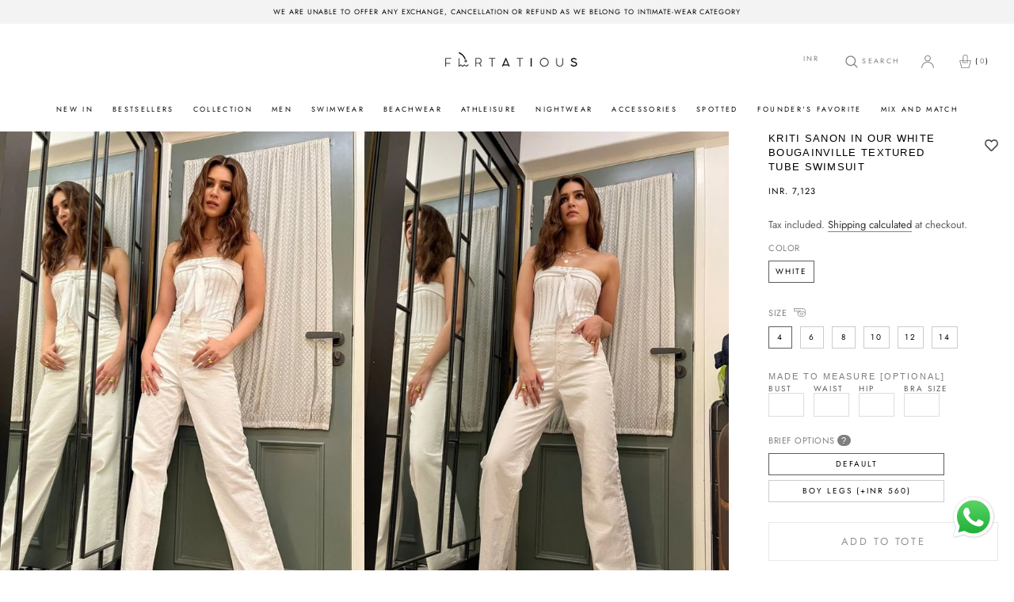

--- FILE ---
content_type: text/html; charset=utf-8
request_url: https://flirtatious.in/products/kirti-sanon-in-our-white-bougainville-textured-tube-swimsuit
body_size: 75037
content:
<!doctype html>

<html class="no-js" lang="en">
  <head>
  <!-- Google Tag Manager -->
<script>(function(w,d,s,l,i){w[l]=w[l]||[];w[l].push({'gtm.start':
new Date().getTime(),event:'gtm.js'});var f=d.getElementsByTagName(s)[0],
j=d.createElement(s),dl=l!='dataLayer'?'&l='+l:'';j.async=true;j.src=
'https://www.googletagmanager.com/gtm.js?id='+i+dl;f.parentNode.insertBefore(j,f);
})(window,document,'script','dataLayer','GTM-K8CR66KF');</script>
<!-- End Google Tag Manager -->
    <meta name="facebook-domain-verification" content="4xntx29qum2bzlktf3dksc7uknhnzx" />
    <meta name="google-site-verification" content="jtgzzXlxsQJtqmJJ1fRx03AZ-GuagYbdLwl1bYdj_dg" />

<script>
<!-- Wask Analytics JS Code -->
(function(w, a, s, k) {
const h = w.getElementsByTagName('head')[0];
  k = w.createElement('script');
k.src = a + '?c=' +s;
k.async = 1;
h.appendChild(k);
window.wask_analytics = window.wask_analytics || {};
window.wask_analytics.client_code = s;
})(document, 'https://analytics.wask.co/client/wask.analytics.min.js', '9235d450-afbb-4b14-99a8-4fa3ca0ebb28');
</script>
    
  <link rel="stylesheet" href="https://obscure-escarpment-2240.herokuapp.com/stylesheets/bcpo-front.css">
  <script>var bcpo_product={"id":6963803521201,"title":"Kriti Sanon in our  White Bougainville textured tube swimsuit","handle":"kirti-sanon-in-our-white-bougainville-textured-tube-swimsuit","description":"\u003cul\u003e\n\u003cli\u003eDouble layered, Controlled fit.\u003c\/li\u003e\n\u003cli\u003ePad pockets with removable cups.\u003c\/li\u003e\n\u003cli\u003eThis product includes only the swimsuit.\u003c\/li\u003e\n\u003c\/ul\u003e","published_at":"2021-09-17T18:35:29+05:30","created_at":"2021-09-17T18:35:30+05:30","vendor":"FLIRTATIOUS.IN","type":"","tags":["Brief_Boy Legs (+INR 560)","Brief_Default","briefOptions","color_white","INSPIRE ME","measure","New In","Price_5000-10000","Size_10","Size_12","Size_14","Size_4","Size_6","Size_8","swimsuit","Swimwear","View All INSPIRE ME","View All Swimwear"],"price":712300,"price_min":712300,"price_max":771700,"available":true,"price_varies":true,"compare_at_price":null,"compare_at_price_min":0,"compare_at_price_max":0,"compare_at_price_varies":false,"variants":[{"id":40829541154993,"title":"White \/ 4 \/ DEFAULT","option1":"White","option2":"4","option3":"DEFAULT","sku":null,"requires_shipping":true,"taxable":true,"featured_image":{"id":30107042545841,"product_id":6963803521201,"position":4,"created_at":"2021-09-17T18:36:59+05:30","updated_at":"2025-07-09T12:51:05+05:30","alt":null,"width":700,"height":1050,"src":"\/\/flirtatious.in\/cdn\/shop\/products\/14_3c78afbf-7f89-4a71-b453-ba90c8dd47fe.jpg?v=1752045665","variant_ids":[40829541154993,40829541187761,40829541220529,40829541253297,40829541286065,40829541318833,40829541351601,40829541384369,40829541417137,40829541449905,40829541482673,40829541515441]},"available":true,"name":"Kriti Sanon in our  White Bougainville textured tube swimsuit - White \/ 4 \/ DEFAULT","public_title":"White \/ 4 \/ DEFAULT","options":["White","4","DEFAULT"],"price":712300,"weight":1000,"compare_at_price":null,"inventory_management":"shopify","barcode":null,"featured_media":{"alt":null,"id":22421140734129,"position":4,"preview_image":{"aspect_ratio":0.667,"height":1050,"width":700,"src":"\/\/flirtatious.in\/cdn\/shop\/products\/14_3c78afbf-7f89-4a71-b453-ba90c8dd47fe.jpg?v=1752045665"}},"requires_selling_plan":false,"selling_plan_allocations":[]},{"id":40829541187761,"title":"White \/ 4 \/ Boy legs (+INR 560)","option1":"White","option2":"4","option3":"Boy legs (+INR 560)","sku":null,"requires_shipping":true,"taxable":true,"featured_image":{"id":30107042545841,"product_id":6963803521201,"position":4,"created_at":"2021-09-17T18:36:59+05:30","updated_at":"2025-07-09T12:51:05+05:30","alt":null,"width":700,"height":1050,"src":"\/\/flirtatious.in\/cdn\/shop\/products\/14_3c78afbf-7f89-4a71-b453-ba90c8dd47fe.jpg?v=1752045665","variant_ids":[40829541154993,40829541187761,40829541220529,40829541253297,40829541286065,40829541318833,40829541351601,40829541384369,40829541417137,40829541449905,40829541482673,40829541515441]},"available":true,"name":"Kriti Sanon in our  White Bougainville textured tube swimsuit - White \/ 4 \/ Boy legs (+INR 560)","public_title":"White \/ 4 \/ Boy legs (+INR 560)","options":["White","4","Boy legs (+INR 560)"],"price":771700,"weight":1000,"compare_at_price":null,"inventory_management":"shopify","barcode":null,"featured_media":{"alt":null,"id":22421140734129,"position":4,"preview_image":{"aspect_ratio":0.667,"height":1050,"width":700,"src":"\/\/flirtatious.in\/cdn\/shop\/products\/14_3c78afbf-7f89-4a71-b453-ba90c8dd47fe.jpg?v=1752045665"}},"requires_selling_plan":false,"selling_plan_allocations":[]},{"id":40829541220529,"title":"White \/ 6 \/ DEFAULT","option1":"White","option2":"6","option3":"DEFAULT","sku":null,"requires_shipping":true,"taxable":true,"featured_image":{"id":30107042545841,"product_id":6963803521201,"position":4,"created_at":"2021-09-17T18:36:59+05:30","updated_at":"2025-07-09T12:51:05+05:30","alt":null,"width":700,"height":1050,"src":"\/\/flirtatious.in\/cdn\/shop\/products\/14_3c78afbf-7f89-4a71-b453-ba90c8dd47fe.jpg?v=1752045665","variant_ids":[40829541154993,40829541187761,40829541220529,40829541253297,40829541286065,40829541318833,40829541351601,40829541384369,40829541417137,40829541449905,40829541482673,40829541515441]},"available":true,"name":"Kriti Sanon in our  White Bougainville textured tube swimsuit - White \/ 6 \/ DEFAULT","public_title":"White \/ 6 \/ DEFAULT","options":["White","6","DEFAULT"],"price":712300,"weight":1000,"compare_at_price":null,"inventory_management":"shopify","barcode":null,"featured_media":{"alt":null,"id":22421140734129,"position":4,"preview_image":{"aspect_ratio":0.667,"height":1050,"width":700,"src":"\/\/flirtatious.in\/cdn\/shop\/products\/14_3c78afbf-7f89-4a71-b453-ba90c8dd47fe.jpg?v=1752045665"}},"requires_selling_plan":false,"selling_plan_allocations":[]},{"id":40829541253297,"title":"White \/ 6 \/ Boy legs (+INR 560)","option1":"White","option2":"6","option3":"Boy legs (+INR 560)","sku":null,"requires_shipping":true,"taxable":true,"featured_image":{"id":30107042545841,"product_id":6963803521201,"position":4,"created_at":"2021-09-17T18:36:59+05:30","updated_at":"2025-07-09T12:51:05+05:30","alt":null,"width":700,"height":1050,"src":"\/\/flirtatious.in\/cdn\/shop\/products\/14_3c78afbf-7f89-4a71-b453-ba90c8dd47fe.jpg?v=1752045665","variant_ids":[40829541154993,40829541187761,40829541220529,40829541253297,40829541286065,40829541318833,40829541351601,40829541384369,40829541417137,40829541449905,40829541482673,40829541515441]},"available":true,"name":"Kriti Sanon in our  White Bougainville textured tube swimsuit - White \/ 6 \/ Boy legs (+INR 560)","public_title":"White \/ 6 \/ Boy legs (+INR 560)","options":["White","6","Boy legs (+INR 560)"],"price":771700,"weight":1000,"compare_at_price":null,"inventory_management":"shopify","barcode":null,"featured_media":{"alt":null,"id":22421140734129,"position":4,"preview_image":{"aspect_ratio":0.667,"height":1050,"width":700,"src":"\/\/flirtatious.in\/cdn\/shop\/products\/14_3c78afbf-7f89-4a71-b453-ba90c8dd47fe.jpg?v=1752045665"}},"requires_selling_plan":false,"selling_plan_allocations":[]},{"id":40829541286065,"title":"White \/ 8 \/ DEFAULT","option1":"White","option2":"8","option3":"DEFAULT","sku":null,"requires_shipping":true,"taxable":true,"featured_image":{"id":30107042545841,"product_id":6963803521201,"position":4,"created_at":"2021-09-17T18:36:59+05:30","updated_at":"2025-07-09T12:51:05+05:30","alt":null,"width":700,"height":1050,"src":"\/\/flirtatious.in\/cdn\/shop\/products\/14_3c78afbf-7f89-4a71-b453-ba90c8dd47fe.jpg?v=1752045665","variant_ids":[40829541154993,40829541187761,40829541220529,40829541253297,40829541286065,40829541318833,40829541351601,40829541384369,40829541417137,40829541449905,40829541482673,40829541515441]},"available":true,"name":"Kriti Sanon in our  White Bougainville textured tube swimsuit - White \/ 8 \/ DEFAULT","public_title":"White \/ 8 \/ DEFAULT","options":["White","8","DEFAULT"],"price":712300,"weight":1000,"compare_at_price":null,"inventory_management":"shopify","barcode":null,"featured_media":{"alt":null,"id":22421140734129,"position":4,"preview_image":{"aspect_ratio":0.667,"height":1050,"width":700,"src":"\/\/flirtatious.in\/cdn\/shop\/products\/14_3c78afbf-7f89-4a71-b453-ba90c8dd47fe.jpg?v=1752045665"}},"requires_selling_plan":false,"selling_plan_allocations":[]},{"id":40829541318833,"title":"White \/ 8 \/ Boy legs (+INR 560)","option1":"White","option2":"8","option3":"Boy legs (+INR 560)","sku":null,"requires_shipping":true,"taxable":true,"featured_image":{"id":30107042545841,"product_id":6963803521201,"position":4,"created_at":"2021-09-17T18:36:59+05:30","updated_at":"2025-07-09T12:51:05+05:30","alt":null,"width":700,"height":1050,"src":"\/\/flirtatious.in\/cdn\/shop\/products\/14_3c78afbf-7f89-4a71-b453-ba90c8dd47fe.jpg?v=1752045665","variant_ids":[40829541154993,40829541187761,40829541220529,40829541253297,40829541286065,40829541318833,40829541351601,40829541384369,40829541417137,40829541449905,40829541482673,40829541515441]},"available":true,"name":"Kriti Sanon in our  White Bougainville textured tube swimsuit - White \/ 8 \/ Boy legs (+INR 560)","public_title":"White \/ 8 \/ Boy legs (+INR 560)","options":["White","8","Boy legs (+INR 560)"],"price":771700,"weight":1000,"compare_at_price":null,"inventory_management":"shopify","barcode":null,"featured_media":{"alt":null,"id":22421140734129,"position":4,"preview_image":{"aspect_ratio":0.667,"height":1050,"width":700,"src":"\/\/flirtatious.in\/cdn\/shop\/products\/14_3c78afbf-7f89-4a71-b453-ba90c8dd47fe.jpg?v=1752045665"}},"requires_selling_plan":false,"selling_plan_allocations":[]},{"id":40829541351601,"title":"White \/ 10 \/ DEFAULT","option1":"White","option2":"10","option3":"DEFAULT","sku":null,"requires_shipping":true,"taxable":true,"featured_image":{"id":30107042545841,"product_id":6963803521201,"position":4,"created_at":"2021-09-17T18:36:59+05:30","updated_at":"2025-07-09T12:51:05+05:30","alt":null,"width":700,"height":1050,"src":"\/\/flirtatious.in\/cdn\/shop\/products\/14_3c78afbf-7f89-4a71-b453-ba90c8dd47fe.jpg?v=1752045665","variant_ids":[40829541154993,40829541187761,40829541220529,40829541253297,40829541286065,40829541318833,40829541351601,40829541384369,40829541417137,40829541449905,40829541482673,40829541515441]},"available":true,"name":"Kriti Sanon in our  White Bougainville textured tube swimsuit - White \/ 10 \/ DEFAULT","public_title":"White \/ 10 \/ DEFAULT","options":["White","10","DEFAULT"],"price":712300,"weight":1000,"compare_at_price":null,"inventory_management":"shopify","barcode":null,"featured_media":{"alt":null,"id":22421140734129,"position":4,"preview_image":{"aspect_ratio":0.667,"height":1050,"width":700,"src":"\/\/flirtatious.in\/cdn\/shop\/products\/14_3c78afbf-7f89-4a71-b453-ba90c8dd47fe.jpg?v=1752045665"}},"requires_selling_plan":false,"selling_plan_allocations":[]},{"id":40829541384369,"title":"White \/ 10 \/ Boy legs (+INR 560)","option1":"White","option2":"10","option3":"Boy legs (+INR 560)","sku":null,"requires_shipping":true,"taxable":true,"featured_image":{"id":30107042545841,"product_id":6963803521201,"position":4,"created_at":"2021-09-17T18:36:59+05:30","updated_at":"2025-07-09T12:51:05+05:30","alt":null,"width":700,"height":1050,"src":"\/\/flirtatious.in\/cdn\/shop\/products\/14_3c78afbf-7f89-4a71-b453-ba90c8dd47fe.jpg?v=1752045665","variant_ids":[40829541154993,40829541187761,40829541220529,40829541253297,40829541286065,40829541318833,40829541351601,40829541384369,40829541417137,40829541449905,40829541482673,40829541515441]},"available":true,"name":"Kriti Sanon in our  White Bougainville textured tube swimsuit - White \/ 10 \/ Boy legs (+INR 560)","public_title":"White \/ 10 \/ Boy legs (+INR 560)","options":["White","10","Boy legs (+INR 560)"],"price":771700,"weight":1000,"compare_at_price":null,"inventory_management":"shopify","barcode":null,"featured_media":{"alt":null,"id":22421140734129,"position":4,"preview_image":{"aspect_ratio":0.667,"height":1050,"width":700,"src":"\/\/flirtatious.in\/cdn\/shop\/products\/14_3c78afbf-7f89-4a71-b453-ba90c8dd47fe.jpg?v=1752045665"}},"requires_selling_plan":false,"selling_plan_allocations":[]},{"id":40829541417137,"title":"White \/ 12 \/ DEFAULT","option1":"White","option2":"12","option3":"DEFAULT","sku":null,"requires_shipping":true,"taxable":true,"featured_image":{"id":30107042545841,"product_id":6963803521201,"position":4,"created_at":"2021-09-17T18:36:59+05:30","updated_at":"2025-07-09T12:51:05+05:30","alt":null,"width":700,"height":1050,"src":"\/\/flirtatious.in\/cdn\/shop\/products\/14_3c78afbf-7f89-4a71-b453-ba90c8dd47fe.jpg?v=1752045665","variant_ids":[40829541154993,40829541187761,40829541220529,40829541253297,40829541286065,40829541318833,40829541351601,40829541384369,40829541417137,40829541449905,40829541482673,40829541515441]},"available":true,"name":"Kriti Sanon in our  White Bougainville textured tube swimsuit - White \/ 12 \/ DEFAULT","public_title":"White \/ 12 \/ DEFAULT","options":["White","12","DEFAULT"],"price":712300,"weight":1000,"compare_at_price":null,"inventory_management":"shopify","barcode":null,"featured_media":{"alt":null,"id":22421140734129,"position":4,"preview_image":{"aspect_ratio":0.667,"height":1050,"width":700,"src":"\/\/flirtatious.in\/cdn\/shop\/products\/14_3c78afbf-7f89-4a71-b453-ba90c8dd47fe.jpg?v=1752045665"}},"requires_selling_plan":false,"selling_plan_allocations":[]},{"id":40829541449905,"title":"White \/ 12 \/ Boy legs (+INR 560)","option1":"White","option2":"12","option3":"Boy legs (+INR 560)","sku":null,"requires_shipping":true,"taxable":true,"featured_image":{"id":30107042545841,"product_id":6963803521201,"position":4,"created_at":"2021-09-17T18:36:59+05:30","updated_at":"2025-07-09T12:51:05+05:30","alt":null,"width":700,"height":1050,"src":"\/\/flirtatious.in\/cdn\/shop\/products\/14_3c78afbf-7f89-4a71-b453-ba90c8dd47fe.jpg?v=1752045665","variant_ids":[40829541154993,40829541187761,40829541220529,40829541253297,40829541286065,40829541318833,40829541351601,40829541384369,40829541417137,40829541449905,40829541482673,40829541515441]},"available":true,"name":"Kriti Sanon in our  White Bougainville textured tube swimsuit - White \/ 12 \/ Boy legs (+INR 560)","public_title":"White \/ 12 \/ Boy legs (+INR 560)","options":["White","12","Boy legs (+INR 560)"],"price":771700,"weight":1000,"compare_at_price":null,"inventory_management":"shopify","barcode":null,"featured_media":{"alt":null,"id":22421140734129,"position":4,"preview_image":{"aspect_ratio":0.667,"height":1050,"width":700,"src":"\/\/flirtatious.in\/cdn\/shop\/products\/14_3c78afbf-7f89-4a71-b453-ba90c8dd47fe.jpg?v=1752045665"}},"requires_selling_plan":false,"selling_plan_allocations":[]},{"id":40829541482673,"title":"White \/ 14 \/ DEFAULT","option1":"White","option2":"14","option3":"DEFAULT","sku":null,"requires_shipping":true,"taxable":true,"featured_image":{"id":30107042545841,"product_id":6963803521201,"position":4,"created_at":"2021-09-17T18:36:59+05:30","updated_at":"2025-07-09T12:51:05+05:30","alt":null,"width":700,"height":1050,"src":"\/\/flirtatious.in\/cdn\/shop\/products\/14_3c78afbf-7f89-4a71-b453-ba90c8dd47fe.jpg?v=1752045665","variant_ids":[40829541154993,40829541187761,40829541220529,40829541253297,40829541286065,40829541318833,40829541351601,40829541384369,40829541417137,40829541449905,40829541482673,40829541515441]},"available":true,"name":"Kriti Sanon in our  White Bougainville textured tube swimsuit - White \/ 14 \/ DEFAULT","public_title":"White \/ 14 \/ DEFAULT","options":["White","14","DEFAULT"],"price":712300,"weight":1000,"compare_at_price":null,"inventory_management":"shopify","barcode":null,"featured_media":{"alt":null,"id":22421140734129,"position":4,"preview_image":{"aspect_ratio":0.667,"height":1050,"width":700,"src":"\/\/flirtatious.in\/cdn\/shop\/products\/14_3c78afbf-7f89-4a71-b453-ba90c8dd47fe.jpg?v=1752045665"}},"requires_selling_plan":false,"selling_plan_allocations":[]},{"id":40829541515441,"title":"White \/ 14 \/ Boy legs (+INR 560)","option1":"White","option2":"14","option3":"Boy legs (+INR 560)","sku":null,"requires_shipping":true,"taxable":true,"featured_image":{"id":30107042545841,"product_id":6963803521201,"position":4,"created_at":"2021-09-17T18:36:59+05:30","updated_at":"2025-07-09T12:51:05+05:30","alt":null,"width":700,"height":1050,"src":"\/\/flirtatious.in\/cdn\/shop\/products\/14_3c78afbf-7f89-4a71-b453-ba90c8dd47fe.jpg?v=1752045665","variant_ids":[40829541154993,40829541187761,40829541220529,40829541253297,40829541286065,40829541318833,40829541351601,40829541384369,40829541417137,40829541449905,40829541482673,40829541515441]},"available":true,"name":"Kriti Sanon in our  White Bougainville textured tube swimsuit - White \/ 14 \/ Boy legs (+INR 560)","public_title":"White \/ 14 \/ Boy legs (+INR 560)","options":["White","14","Boy legs (+INR 560)"],"price":771700,"weight":1000,"compare_at_price":null,"inventory_management":"shopify","barcode":null,"featured_media":{"alt":null,"id":22421140734129,"position":4,"preview_image":{"aspect_ratio":0.667,"height":1050,"width":700,"src":"\/\/flirtatious.in\/cdn\/shop\/products\/14_3c78afbf-7f89-4a71-b453-ba90c8dd47fe.jpg?v=1752045665"}},"requires_selling_plan":false,"selling_plan_allocations":[]}],"images":["\/\/flirtatious.in\/cdn\/shop\/products\/12_9114790e-7b0c-4c63-bea4-2aa809f594a4.jpg?v=1752045665","\/\/flirtatious.in\/cdn\/shop\/products\/11_340dd730-5667-4bba-84cc-a127c95fd695.jpg?v=1752045665","\/\/flirtatious.in\/cdn\/shop\/products\/13_5931808b-b8bb-4cd0-85e2-b81e974a0f9f.jpg?v=1752045665","\/\/flirtatious.in\/cdn\/shop\/products\/14_3c78afbf-7f89-4a71-b453-ba90c8dd47fe.jpg?v=1752045665","\/\/flirtatious.in\/cdn\/shop\/products\/18_575be825-13d9-4666-8524-34566b177cd2.jpg?v=1752045666","\/\/flirtatious.in\/cdn\/shop\/products\/20_a695432e-1ca9-4843-a0e9-905a2daec227.jpg?v=1752045666","\/\/flirtatious.in\/cdn\/shop\/products\/15_bf888251-59d7-43e8-82a3-998943de7df8.jpg?v=1752045666","\/\/flirtatious.in\/cdn\/shop\/products\/99_cb0649aa-d15c-4710-ab4a-d821abc94474.png?v=1752045666","\/\/flirtatious.in\/cdn\/shop\/products\/100_967672e5-dc7a-490a-b5ec-1f357ffbe9d3.png?v=1752045666","\/\/flirtatious.in\/cdn\/shop\/products\/96_98444f17-6dd6-4adf-93f9-68e70f710854.png?v=1752045666","\/\/flirtatious.in\/cdn\/shop\/products\/21_927ce282-76c8-440f-b0a8-cf3f723d4f3f.jpg?v=1752045666"],"featured_image":"\/\/flirtatious.in\/cdn\/shop\/products\/12_9114790e-7b0c-4c63-bea4-2aa809f594a4.jpg?v=1752045665","options":["Color","Size","Brief Options"],"media":[{"alt":null,"id":22421140668593,"position":1,"preview_image":{"aspect_ratio":0.667,"height":1050,"width":700,"src":"\/\/flirtatious.in\/cdn\/shop\/products\/12_9114790e-7b0c-4c63-bea4-2aa809f594a4.jpg?v=1752045665"},"aspect_ratio":0.667,"height":1050,"media_type":"image","src":"\/\/flirtatious.in\/cdn\/shop\/products\/12_9114790e-7b0c-4c63-bea4-2aa809f594a4.jpg?v=1752045665","width":700},{"alt":null,"id":22421140635825,"position":2,"preview_image":{"aspect_ratio":0.667,"height":1050,"width":700,"src":"\/\/flirtatious.in\/cdn\/shop\/products\/11_340dd730-5667-4bba-84cc-a127c95fd695.jpg?v=1752045665"},"aspect_ratio":0.667,"height":1050,"media_type":"image","src":"\/\/flirtatious.in\/cdn\/shop\/products\/11_340dd730-5667-4bba-84cc-a127c95fd695.jpg?v=1752045665","width":700},{"alt":null,"id":22421140701361,"position":3,"preview_image":{"aspect_ratio":0.667,"height":1050,"width":700,"src":"\/\/flirtatious.in\/cdn\/shop\/products\/13_5931808b-b8bb-4cd0-85e2-b81e974a0f9f.jpg?v=1752045665"},"aspect_ratio":0.667,"height":1050,"media_type":"image","src":"\/\/flirtatious.in\/cdn\/shop\/products\/13_5931808b-b8bb-4cd0-85e2-b81e974a0f9f.jpg?v=1752045665","width":700},{"alt":null,"id":22421140734129,"position":4,"preview_image":{"aspect_ratio":0.667,"height":1050,"width":700,"src":"\/\/flirtatious.in\/cdn\/shop\/products\/14_3c78afbf-7f89-4a71-b453-ba90c8dd47fe.jpg?v=1752045665"},"aspect_ratio":0.667,"height":1050,"media_type":"image","src":"\/\/flirtatious.in\/cdn\/shop\/products\/14_3c78afbf-7f89-4a71-b453-ba90c8dd47fe.jpg?v=1752045665","width":700},{"alt":null,"id":22421142241457,"position":5,"preview_image":{"aspect_ratio":0.667,"height":1050,"width":700,"src":"\/\/flirtatious.in\/cdn\/shop\/products\/18_575be825-13d9-4666-8524-34566b177cd2.jpg?v=1752045666"},"aspect_ratio":0.667,"height":1050,"media_type":"image","src":"\/\/flirtatious.in\/cdn\/shop\/products\/18_575be825-13d9-4666-8524-34566b177cd2.jpg?v=1752045666","width":700},{"alt":null,"id":22421144338609,"position":6,"preview_image":{"aspect_ratio":0.667,"height":1050,"width":700,"src":"\/\/flirtatious.in\/cdn\/shop\/products\/20_a695432e-1ca9-4843-a0e9-905a2daec227.jpg?v=1752045666"},"aspect_ratio":0.667,"height":1050,"media_type":"image","src":"\/\/flirtatious.in\/cdn\/shop\/products\/20_a695432e-1ca9-4843-a0e9-905a2daec227.jpg?v=1752045666","width":700},{"alt":null,"id":22421125628081,"position":7,"preview_image":{"aspect_ratio":0.667,"height":1050,"width":700,"src":"\/\/flirtatious.in\/cdn\/shop\/products\/15_bf888251-59d7-43e8-82a3-998943de7df8.jpg?v=1752045666"},"aspect_ratio":0.667,"height":1050,"media_type":"image","src":"\/\/flirtatious.in\/cdn\/shop\/products\/15_bf888251-59d7-43e8-82a3-998943de7df8.jpg?v=1752045666","width":700},{"alt":null,"id":22421125660849,"position":8,"preview_image":{"aspect_ratio":0.667,"height":1050,"width":700,"src":"\/\/flirtatious.in\/cdn\/shop\/products\/99_cb0649aa-d15c-4710-ab4a-d821abc94474.png?v=1752045666"},"aspect_ratio":0.667,"height":1050,"media_type":"image","src":"\/\/flirtatious.in\/cdn\/shop\/products\/99_cb0649aa-d15c-4710-ab4a-d821abc94474.png?v=1752045666","width":700},{"alt":null,"id":22421125693617,"position":9,"preview_image":{"aspect_ratio":0.667,"height":1050,"width":700,"src":"\/\/flirtatious.in\/cdn\/shop\/products\/100_967672e5-dc7a-490a-b5ec-1f357ffbe9d3.png?v=1752045666"},"aspect_ratio":0.667,"height":1050,"media_type":"image","src":"\/\/flirtatious.in\/cdn\/shop\/products\/100_967672e5-dc7a-490a-b5ec-1f357ffbe9d3.png?v=1752045666","width":700},{"alt":null,"id":22421125726385,"position":10,"preview_image":{"aspect_ratio":0.667,"height":1050,"width":700,"src":"\/\/flirtatious.in\/cdn\/shop\/products\/96_98444f17-6dd6-4adf-93f9-68e70f710854.png?v=1752045666"},"aspect_ratio":0.667,"height":1050,"media_type":"image","src":"\/\/flirtatious.in\/cdn\/shop\/products\/96_98444f17-6dd6-4adf-93f9-68e70f710854.png?v=1752045666","width":700},{"alt":null,"id":22421144371377,"position":11,"preview_image":{"aspect_ratio":0.667,"height":1050,"width":700,"src":"\/\/flirtatious.in\/cdn\/shop\/products\/21_927ce282-76c8-440f-b0a8-cf3f723d4f3f.jpg?v=1752045666"},"aspect_ratio":0.667,"height":1050,"media_type":"image","src":"\/\/flirtatious.in\/cdn\/shop\/products\/21_927ce282-76c8-440f-b0a8-cf3f723d4f3f.jpg?v=1752045666","width":700}],"requires_selling_plan":false,"selling_plan_groups":[],"content":"\u003cul\u003e\n\u003cli\u003eDouble layered, Controlled fit.\u003c\/li\u003e\n\u003cli\u003ePad pockets with removable cups.\u003c\/li\u003e\n\u003cli\u003eThis product includes only the swimsuit.\u003c\/li\u003e\n\u003c\/ul\u003e"};  var bcpo_settings={"fallback":"default","auto_select":"on","load_main_image":"on","replaceImage":"on","border_style":"square","tooltips":"hide","sold_out_style":"transparent","theme":"light","jumbo_colors":"off","jumbo_images":"off","circle_swatches":"","inventory_style":"amazon","override_ajax":"on","add_price_addons":"off","money_format2":"<span class=money>INR. {{amount}}</span>","money_format_without_currency":"<span class=money>INR. {{amount}}</span>","show_currency":"off","global_auto_image_options":"","global_color_options":"","global_colors":[{"key":"","value":"ecf42f"}],"shop_currency":"INR"};var inventory_quantity = [];inventory_quantity.push(10);inventory_quantity.push(10);inventory_quantity.push(10);inventory_quantity.push(10);inventory_quantity.push(9);inventory_quantity.push(10);inventory_quantity.push(10);inventory_quantity.push(10);inventory_quantity.push(9);inventory_quantity.push(10);inventory_quantity.push(10);inventory_quantity.push(10);if(bcpo_product) { for (var i = 0; i < bcpo_product.variants.length; i += 1) { bcpo_product.variants[i].inventory_quantity = inventory_quantity[i]; }}window.bcpo = window.bcpo || {}; bcpo.cart = {"note":null,"attributes":{},"original_total_price":0,"total_price":0,"total_discount":0,"total_weight":0.0,"item_count":0,"items":[],"requires_shipping":false,"currency":"INR","items_subtotal_price":0,"cart_level_discount_applications":[],"checkout_charge_amount":0}; bcpo.ogFormData = FormData;</script>

    <meta charset="utf-8"> 
    <meta http-equiv="X-UA-Compatible" content="IE=edge,chrome=1">
    <meta name="viewport" content="width=device-width, initial-scale=1.0, height=device-height, minimum-scale=1.0, maximum-scale=1.0">
    <meta name="theme-color" content="">


       <script src="https://cdnjs.cloudflare.com/ajax/libs/jquery/3.2.1/jquery.min.js"></script>
        <!-- Google Tag Manager -->
    
        <script>(function(w,d,s,l,i){w[l]=w[l]||[];w[l].push({'gtm.start':
        new Date().getTime(),event:'gtm.js'});var f=d.getElementsByTagName(s)[0],
        j=d.createElement(s),dl=l!='dataLayer'?'&l='+l:'';j.async=true;j.src=
        'https://www.googletagmanager.com/gtm.js?id='+i+dl;f.parentNode.insertBefore(j,f);
        })(window,document,'script','dataLayer','GTM-5G6K3P7');</script>
    
        <!-- End Google Tag Manager -->
    
        <!-- Global site tag (gtag.js) - Google Analytics -->
        <script async src="https://www.googletagmanager.com/gtag/js?id=G-955G0PGGBG"></script>
        <script>
          window.dataLayer = window.dataLayer || [];
          function gtag(){dataLayer.push(arguments);}
          gtag('js', new Date());

          gtag('config', 'G-955G0PGGBG');
        </script>
    
  <!-- Avada Size Chart Script -->
 
 <script src="//flirtatious.in/cdn/shop/t/31/assets/size-chart-data.js?v=50224694397832953861751883788" defer="defer"></script>

<script>const AVADA_SC_LAST_UPDATE = 1620756623241</script>





<script>const AVADA_SC = {};
          AVADA_SC.product = {"id":6963803521201,"title":"Kriti Sanon in our  White Bougainville textured tube swimsuit","handle":"kirti-sanon-in-our-white-bougainville-textured-tube-swimsuit","description":"\u003cul\u003e\n\u003cli\u003eDouble layered, Controlled fit.\u003c\/li\u003e\n\u003cli\u003ePad pockets with removable cups.\u003c\/li\u003e\n\u003cli\u003eThis product includes only the swimsuit.\u003c\/li\u003e\n\u003c\/ul\u003e","published_at":"2021-09-17T18:35:29+05:30","created_at":"2021-09-17T18:35:30+05:30","vendor":"FLIRTATIOUS.IN","type":"","tags":["Brief_Boy Legs (+INR 560)","Brief_Default","briefOptions","color_white","INSPIRE ME","measure","New In","Price_5000-10000","Size_10","Size_12","Size_14","Size_4","Size_6","Size_8","swimsuit","Swimwear","View All INSPIRE ME","View All Swimwear"],"price":712300,"price_min":712300,"price_max":771700,"available":true,"price_varies":true,"compare_at_price":null,"compare_at_price_min":0,"compare_at_price_max":0,"compare_at_price_varies":false,"variants":[{"id":40829541154993,"title":"White \/ 4 \/ DEFAULT","option1":"White","option2":"4","option3":"DEFAULT","sku":null,"requires_shipping":true,"taxable":true,"featured_image":{"id":30107042545841,"product_id":6963803521201,"position":4,"created_at":"2021-09-17T18:36:59+05:30","updated_at":"2025-07-09T12:51:05+05:30","alt":null,"width":700,"height":1050,"src":"\/\/flirtatious.in\/cdn\/shop\/products\/14_3c78afbf-7f89-4a71-b453-ba90c8dd47fe.jpg?v=1752045665","variant_ids":[40829541154993,40829541187761,40829541220529,40829541253297,40829541286065,40829541318833,40829541351601,40829541384369,40829541417137,40829541449905,40829541482673,40829541515441]},"available":true,"name":"Kriti Sanon in our  White Bougainville textured tube swimsuit - White \/ 4 \/ DEFAULT","public_title":"White \/ 4 \/ DEFAULT","options":["White","4","DEFAULT"],"price":712300,"weight":1000,"compare_at_price":null,"inventory_management":"shopify","barcode":null,"featured_media":{"alt":null,"id":22421140734129,"position":4,"preview_image":{"aspect_ratio":0.667,"height":1050,"width":700,"src":"\/\/flirtatious.in\/cdn\/shop\/products\/14_3c78afbf-7f89-4a71-b453-ba90c8dd47fe.jpg?v=1752045665"}},"requires_selling_plan":false,"selling_plan_allocations":[]},{"id":40829541187761,"title":"White \/ 4 \/ Boy legs (+INR 560)","option1":"White","option2":"4","option3":"Boy legs (+INR 560)","sku":null,"requires_shipping":true,"taxable":true,"featured_image":{"id":30107042545841,"product_id":6963803521201,"position":4,"created_at":"2021-09-17T18:36:59+05:30","updated_at":"2025-07-09T12:51:05+05:30","alt":null,"width":700,"height":1050,"src":"\/\/flirtatious.in\/cdn\/shop\/products\/14_3c78afbf-7f89-4a71-b453-ba90c8dd47fe.jpg?v=1752045665","variant_ids":[40829541154993,40829541187761,40829541220529,40829541253297,40829541286065,40829541318833,40829541351601,40829541384369,40829541417137,40829541449905,40829541482673,40829541515441]},"available":true,"name":"Kriti Sanon in our  White Bougainville textured tube swimsuit - White \/ 4 \/ Boy legs (+INR 560)","public_title":"White \/ 4 \/ Boy legs (+INR 560)","options":["White","4","Boy legs (+INR 560)"],"price":771700,"weight":1000,"compare_at_price":null,"inventory_management":"shopify","barcode":null,"featured_media":{"alt":null,"id":22421140734129,"position":4,"preview_image":{"aspect_ratio":0.667,"height":1050,"width":700,"src":"\/\/flirtatious.in\/cdn\/shop\/products\/14_3c78afbf-7f89-4a71-b453-ba90c8dd47fe.jpg?v=1752045665"}},"requires_selling_plan":false,"selling_plan_allocations":[]},{"id":40829541220529,"title":"White \/ 6 \/ DEFAULT","option1":"White","option2":"6","option3":"DEFAULT","sku":null,"requires_shipping":true,"taxable":true,"featured_image":{"id":30107042545841,"product_id":6963803521201,"position":4,"created_at":"2021-09-17T18:36:59+05:30","updated_at":"2025-07-09T12:51:05+05:30","alt":null,"width":700,"height":1050,"src":"\/\/flirtatious.in\/cdn\/shop\/products\/14_3c78afbf-7f89-4a71-b453-ba90c8dd47fe.jpg?v=1752045665","variant_ids":[40829541154993,40829541187761,40829541220529,40829541253297,40829541286065,40829541318833,40829541351601,40829541384369,40829541417137,40829541449905,40829541482673,40829541515441]},"available":true,"name":"Kriti Sanon in our  White Bougainville textured tube swimsuit - White \/ 6 \/ DEFAULT","public_title":"White \/ 6 \/ DEFAULT","options":["White","6","DEFAULT"],"price":712300,"weight":1000,"compare_at_price":null,"inventory_management":"shopify","barcode":null,"featured_media":{"alt":null,"id":22421140734129,"position":4,"preview_image":{"aspect_ratio":0.667,"height":1050,"width":700,"src":"\/\/flirtatious.in\/cdn\/shop\/products\/14_3c78afbf-7f89-4a71-b453-ba90c8dd47fe.jpg?v=1752045665"}},"requires_selling_plan":false,"selling_plan_allocations":[]},{"id":40829541253297,"title":"White \/ 6 \/ Boy legs (+INR 560)","option1":"White","option2":"6","option3":"Boy legs (+INR 560)","sku":null,"requires_shipping":true,"taxable":true,"featured_image":{"id":30107042545841,"product_id":6963803521201,"position":4,"created_at":"2021-09-17T18:36:59+05:30","updated_at":"2025-07-09T12:51:05+05:30","alt":null,"width":700,"height":1050,"src":"\/\/flirtatious.in\/cdn\/shop\/products\/14_3c78afbf-7f89-4a71-b453-ba90c8dd47fe.jpg?v=1752045665","variant_ids":[40829541154993,40829541187761,40829541220529,40829541253297,40829541286065,40829541318833,40829541351601,40829541384369,40829541417137,40829541449905,40829541482673,40829541515441]},"available":true,"name":"Kriti Sanon in our  White Bougainville textured tube swimsuit - White \/ 6 \/ Boy legs (+INR 560)","public_title":"White \/ 6 \/ Boy legs (+INR 560)","options":["White","6","Boy legs (+INR 560)"],"price":771700,"weight":1000,"compare_at_price":null,"inventory_management":"shopify","barcode":null,"featured_media":{"alt":null,"id":22421140734129,"position":4,"preview_image":{"aspect_ratio":0.667,"height":1050,"width":700,"src":"\/\/flirtatious.in\/cdn\/shop\/products\/14_3c78afbf-7f89-4a71-b453-ba90c8dd47fe.jpg?v=1752045665"}},"requires_selling_plan":false,"selling_plan_allocations":[]},{"id":40829541286065,"title":"White \/ 8 \/ DEFAULT","option1":"White","option2":"8","option3":"DEFAULT","sku":null,"requires_shipping":true,"taxable":true,"featured_image":{"id":30107042545841,"product_id":6963803521201,"position":4,"created_at":"2021-09-17T18:36:59+05:30","updated_at":"2025-07-09T12:51:05+05:30","alt":null,"width":700,"height":1050,"src":"\/\/flirtatious.in\/cdn\/shop\/products\/14_3c78afbf-7f89-4a71-b453-ba90c8dd47fe.jpg?v=1752045665","variant_ids":[40829541154993,40829541187761,40829541220529,40829541253297,40829541286065,40829541318833,40829541351601,40829541384369,40829541417137,40829541449905,40829541482673,40829541515441]},"available":true,"name":"Kriti Sanon in our  White Bougainville textured tube swimsuit - White \/ 8 \/ DEFAULT","public_title":"White \/ 8 \/ DEFAULT","options":["White","8","DEFAULT"],"price":712300,"weight":1000,"compare_at_price":null,"inventory_management":"shopify","barcode":null,"featured_media":{"alt":null,"id":22421140734129,"position":4,"preview_image":{"aspect_ratio":0.667,"height":1050,"width":700,"src":"\/\/flirtatious.in\/cdn\/shop\/products\/14_3c78afbf-7f89-4a71-b453-ba90c8dd47fe.jpg?v=1752045665"}},"requires_selling_plan":false,"selling_plan_allocations":[]},{"id":40829541318833,"title":"White \/ 8 \/ Boy legs (+INR 560)","option1":"White","option2":"8","option3":"Boy legs (+INR 560)","sku":null,"requires_shipping":true,"taxable":true,"featured_image":{"id":30107042545841,"product_id":6963803521201,"position":4,"created_at":"2021-09-17T18:36:59+05:30","updated_at":"2025-07-09T12:51:05+05:30","alt":null,"width":700,"height":1050,"src":"\/\/flirtatious.in\/cdn\/shop\/products\/14_3c78afbf-7f89-4a71-b453-ba90c8dd47fe.jpg?v=1752045665","variant_ids":[40829541154993,40829541187761,40829541220529,40829541253297,40829541286065,40829541318833,40829541351601,40829541384369,40829541417137,40829541449905,40829541482673,40829541515441]},"available":true,"name":"Kriti Sanon in our  White Bougainville textured tube swimsuit - White \/ 8 \/ Boy legs (+INR 560)","public_title":"White \/ 8 \/ Boy legs (+INR 560)","options":["White","8","Boy legs (+INR 560)"],"price":771700,"weight":1000,"compare_at_price":null,"inventory_management":"shopify","barcode":null,"featured_media":{"alt":null,"id":22421140734129,"position":4,"preview_image":{"aspect_ratio":0.667,"height":1050,"width":700,"src":"\/\/flirtatious.in\/cdn\/shop\/products\/14_3c78afbf-7f89-4a71-b453-ba90c8dd47fe.jpg?v=1752045665"}},"requires_selling_plan":false,"selling_plan_allocations":[]},{"id":40829541351601,"title":"White \/ 10 \/ DEFAULT","option1":"White","option2":"10","option3":"DEFAULT","sku":null,"requires_shipping":true,"taxable":true,"featured_image":{"id":30107042545841,"product_id":6963803521201,"position":4,"created_at":"2021-09-17T18:36:59+05:30","updated_at":"2025-07-09T12:51:05+05:30","alt":null,"width":700,"height":1050,"src":"\/\/flirtatious.in\/cdn\/shop\/products\/14_3c78afbf-7f89-4a71-b453-ba90c8dd47fe.jpg?v=1752045665","variant_ids":[40829541154993,40829541187761,40829541220529,40829541253297,40829541286065,40829541318833,40829541351601,40829541384369,40829541417137,40829541449905,40829541482673,40829541515441]},"available":true,"name":"Kriti Sanon in our  White Bougainville textured tube swimsuit - White \/ 10 \/ DEFAULT","public_title":"White \/ 10 \/ DEFAULT","options":["White","10","DEFAULT"],"price":712300,"weight":1000,"compare_at_price":null,"inventory_management":"shopify","barcode":null,"featured_media":{"alt":null,"id":22421140734129,"position":4,"preview_image":{"aspect_ratio":0.667,"height":1050,"width":700,"src":"\/\/flirtatious.in\/cdn\/shop\/products\/14_3c78afbf-7f89-4a71-b453-ba90c8dd47fe.jpg?v=1752045665"}},"requires_selling_plan":false,"selling_plan_allocations":[]},{"id":40829541384369,"title":"White \/ 10 \/ Boy legs (+INR 560)","option1":"White","option2":"10","option3":"Boy legs (+INR 560)","sku":null,"requires_shipping":true,"taxable":true,"featured_image":{"id":30107042545841,"product_id":6963803521201,"position":4,"created_at":"2021-09-17T18:36:59+05:30","updated_at":"2025-07-09T12:51:05+05:30","alt":null,"width":700,"height":1050,"src":"\/\/flirtatious.in\/cdn\/shop\/products\/14_3c78afbf-7f89-4a71-b453-ba90c8dd47fe.jpg?v=1752045665","variant_ids":[40829541154993,40829541187761,40829541220529,40829541253297,40829541286065,40829541318833,40829541351601,40829541384369,40829541417137,40829541449905,40829541482673,40829541515441]},"available":true,"name":"Kriti Sanon in our  White Bougainville textured tube swimsuit - White \/ 10 \/ Boy legs (+INR 560)","public_title":"White \/ 10 \/ Boy legs (+INR 560)","options":["White","10","Boy legs (+INR 560)"],"price":771700,"weight":1000,"compare_at_price":null,"inventory_management":"shopify","barcode":null,"featured_media":{"alt":null,"id":22421140734129,"position":4,"preview_image":{"aspect_ratio":0.667,"height":1050,"width":700,"src":"\/\/flirtatious.in\/cdn\/shop\/products\/14_3c78afbf-7f89-4a71-b453-ba90c8dd47fe.jpg?v=1752045665"}},"requires_selling_plan":false,"selling_plan_allocations":[]},{"id":40829541417137,"title":"White \/ 12 \/ DEFAULT","option1":"White","option2":"12","option3":"DEFAULT","sku":null,"requires_shipping":true,"taxable":true,"featured_image":{"id":30107042545841,"product_id":6963803521201,"position":4,"created_at":"2021-09-17T18:36:59+05:30","updated_at":"2025-07-09T12:51:05+05:30","alt":null,"width":700,"height":1050,"src":"\/\/flirtatious.in\/cdn\/shop\/products\/14_3c78afbf-7f89-4a71-b453-ba90c8dd47fe.jpg?v=1752045665","variant_ids":[40829541154993,40829541187761,40829541220529,40829541253297,40829541286065,40829541318833,40829541351601,40829541384369,40829541417137,40829541449905,40829541482673,40829541515441]},"available":true,"name":"Kriti Sanon in our  White Bougainville textured tube swimsuit - White \/ 12 \/ DEFAULT","public_title":"White \/ 12 \/ DEFAULT","options":["White","12","DEFAULT"],"price":712300,"weight":1000,"compare_at_price":null,"inventory_management":"shopify","barcode":null,"featured_media":{"alt":null,"id":22421140734129,"position":4,"preview_image":{"aspect_ratio":0.667,"height":1050,"width":700,"src":"\/\/flirtatious.in\/cdn\/shop\/products\/14_3c78afbf-7f89-4a71-b453-ba90c8dd47fe.jpg?v=1752045665"}},"requires_selling_plan":false,"selling_plan_allocations":[]},{"id":40829541449905,"title":"White \/ 12 \/ Boy legs (+INR 560)","option1":"White","option2":"12","option3":"Boy legs (+INR 560)","sku":null,"requires_shipping":true,"taxable":true,"featured_image":{"id":30107042545841,"product_id":6963803521201,"position":4,"created_at":"2021-09-17T18:36:59+05:30","updated_at":"2025-07-09T12:51:05+05:30","alt":null,"width":700,"height":1050,"src":"\/\/flirtatious.in\/cdn\/shop\/products\/14_3c78afbf-7f89-4a71-b453-ba90c8dd47fe.jpg?v=1752045665","variant_ids":[40829541154993,40829541187761,40829541220529,40829541253297,40829541286065,40829541318833,40829541351601,40829541384369,40829541417137,40829541449905,40829541482673,40829541515441]},"available":true,"name":"Kriti Sanon in our  White Bougainville textured tube swimsuit - White \/ 12 \/ Boy legs (+INR 560)","public_title":"White \/ 12 \/ Boy legs (+INR 560)","options":["White","12","Boy legs (+INR 560)"],"price":771700,"weight":1000,"compare_at_price":null,"inventory_management":"shopify","barcode":null,"featured_media":{"alt":null,"id":22421140734129,"position":4,"preview_image":{"aspect_ratio":0.667,"height":1050,"width":700,"src":"\/\/flirtatious.in\/cdn\/shop\/products\/14_3c78afbf-7f89-4a71-b453-ba90c8dd47fe.jpg?v=1752045665"}},"requires_selling_plan":false,"selling_plan_allocations":[]},{"id":40829541482673,"title":"White \/ 14 \/ DEFAULT","option1":"White","option2":"14","option3":"DEFAULT","sku":null,"requires_shipping":true,"taxable":true,"featured_image":{"id":30107042545841,"product_id":6963803521201,"position":4,"created_at":"2021-09-17T18:36:59+05:30","updated_at":"2025-07-09T12:51:05+05:30","alt":null,"width":700,"height":1050,"src":"\/\/flirtatious.in\/cdn\/shop\/products\/14_3c78afbf-7f89-4a71-b453-ba90c8dd47fe.jpg?v=1752045665","variant_ids":[40829541154993,40829541187761,40829541220529,40829541253297,40829541286065,40829541318833,40829541351601,40829541384369,40829541417137,40829541449905,40829541482673,40829541515441]},"available":true,"name":"Kriti Sanon in our  White Bougainville textured tube swimsuit - White \/ 14 \/ DEFAULT","public_title":"White \/ 14 \/ DEFAULT","options":["White","14","DEFAULT"],"price":712300,"weight":1000,"compare_at_price":null,"inventory_management":"shopify","barcode":null,"featured_media":{"alt":null,"id":22421140734129,"position":4,"preview_image":{"aspect_ratio":0.667,"height":1050,"width":700,"src":"\/\/flirtatious.in\/cdn\/shop\/products\/14_3c78afbf-7f89-4a71-b453-ba90c8dd47fe.jpg?v=1752045665"}},"requires_selling_plan":false,"selling_plan_allocations":[]},{"id":40829541515441,"title":"White \/ 14 \/ Boy legs (+INR 560)","option1":"White","option2":"14","option3":"Boy legs (+INR 560)","sku":null,"requires_shipping":true,"taxable":true,"featured_image":{"id":30107042545841,"product_id":6963803521201,"position":4,"created_at":"2021-09-17T18:36:59+05:30","updated_at":"2025-07-09T12:51:05+05:30","alt":null,"width":700,"height":1050,"src":"\/\/flirtatious.in\/cdn\/shop\/products\/14_3c78afbf-7f89-4a71-b453-ba90c8dd47fe.jpg?v=1752045665","variant_ids":[40829541154993,40829541187761,40829541220529,40829541253297,40829541286065,40829541318833,40829541351601,40829541384369,40829541417137,40829541449905,40829541482673,40829541515441]},"available":true,"name":"Kriti Sanon in our  White Bougainville textured tube swimsuit - White \/ 14 \/ Boy legs (+INR 560)","public_title":"White \/ 14 \/ Boy legs (+INR 560)","options":["White","14","Boy legs (+INR 560)"],"price":771700,"weight":1000,"compare_at_price":null,"inventory_management":"shopify","barcode":null,"featured_media":{"alt":null,"id":22421140734129,"position":4,"preview_image":{"aspect_ratio":0.667,"height":1050,"width":700,"src":"\/\/flirtatious.in\/cdn\/shop\/products\/14_3c78afbf-7f89-4a71-b453-ba90c8dd47fe.jpg?v=1752045665"}},"requires_selling_plan":false,"selling_plan_allocations":[]}],"images":["\/\/flirtatious.in\/cdn\/shop\/products\/12_9114790e-7b0c-4c63-bea4-2aa809f594a4.jpg?v=1752045665","\/\/flirtatious.in\/cdn\/shop\/products\/11_340dd730-5667-4bba-84cc-a127c95fd695.jpg?v=1752045665","\/\/flirtatious.in\/cdn\/shop\/products\/13_5931808b-b8bb-4cd0-85e2-b81e974a0f9f.jpg?v=1752045665","\/\/flirtatious.in\/cdn\/shop\/products\/14_3c78afbf-7f89-4a71-b453-ba90c8dd47fe.jpg?v=1752045665","\/\/flirtatious.in\/cdn\/shop\/products\/18_575be825-13d9-4666-8524-34566b177cd2.jpg?v=1752045666","\/\/flirtatious.in\/cdn\/shop\/products\/20_a695432e-1ca9-4843-a0e9-905a2daec227.jpg?v=1752045666","\/\/flirtatious.in\/cdn\/shop\/products\/15_bf888251-59d7-43e8-82a3-998943de7df8.jpg?v=1752045666","\/\/flirtatious.in\/cdn\/shop\/products\/99_cb0649aa-d15c-4710-ab4a-d821abc94474.png?v=1752045666","\/\/flirtatious.in\/cdn\/shop\/products\/100_967672e5-dc7a-490a-b5ec-1f357ffbe9d3.png?v=1752045666","\/\/flirtatious.in\/cdn\/shop\/products\/96_98444f17-6dd6-4adf-93f9-68e70f710854.png?v=1752045666","\/\/flirtatious.in\/cdn\/shop\/products\/21_927ce282-76c8-440f-b0a8-cf3f723d4f3f.jpg?v=1752045666"],"featured_image":"\/\/flirtatious.in\/cdn\/shop\/products\/12_9114790e-7b0c-4c63-bea4-2aa809f594a4.jpg?v=1752045665","options":["Color","Size","Brief Options"],"media":[{"alt":null,"id":22421140668593,"position":1,"preview_image":{"aspect_ratio":0.667,"height":1050,"width":700,"src":"\/\/flirtatious.in\/cdn\/shop\/products\/12_9114790e-7b0c-4c63-bea4-2aa809f594a4.jpg?v=1752045665"},"aspect_ratio":0.667,"height":1050,"media_type":"image","src":"\/\/flirtatious.in\/cdn\/shop\/products\/12_9114790e-7b0c-4c63-bea4-2aa809f594a4.jpg?v=1752045665","width":700},{"alt":null,"id":22421140635825,"position":2,"preview_image":{"aspect_ratio":0.667,"height":1050,"width":700,"src":"\/\/flirtatious.in\/cdn\/shop\/products\/11_340dd730-5667-4bba-84cc-a127c95fd695.jpg?v=1752045665"},"aspect_ratio":0.667,"height":1050,"media_type":"image","src":"\/\/flirtatious.in\/cdn\/shop\/products\/11_340dd730-5667-4bba-84cc-a127c95fd695.jpg?v=1752045665","width":700},{"alt":null,"id":22421140701361,"position":3,"preview_image":{"aspect_ratio":0.667,"height":1050,"width":700,"src":"\/\/flirtatious.in\/cdn\/shop\/products\/13_5931808b-b8bb-4cd0-85e2-b81e974a0f9f.jpg?v=1752045665"},"aspect_ratio":0.667,"height":1050,"media_type":"image","src":"\/\/flirtatious.in\/cdn\/shop\/products\/13_5931808b-b8bb-4cd0-85e2-b81e974a0f9f.jpg?v=1752045665","width":700},{"alt":null,"id":22421140734129,"position":4,"preview_image":{"aspect_ratio":0.667,"height":1050,"width":700,"src":"\/\/flirtatious.in\/cdn\/shop\/products\/14_3c78afbf-7f89-4a71-b453-ba90c8dd47fe.jpg?v=1752045665"},"aspect_ratio":0.667,"height":1050,"media_type":"image","src":"\/\/flirtatious.in\/cdn\/shop\/products\/14_3c78afbf-7f89-4a71-b453-ba90c8dd47fe.jpg?v=1752045665","width":700},{"alt":null,"id":22421142241457,"position":5,"preview_image":{"aspect_ratio":0.667,"height":1050,"width":700,"src":"\/\/flirtatious.in\/cdn\/shop\/products\/18_575be825-13d9-4666-8524-34566b177cd2.jpg?v=1752045666"},"aspect_ratio":0.667,"height":1050,"media_type":"image","src":"\/\/flirtatious.in\/cdn\/shop\/products\/18_575be825-13d9-4666-8524-34566b177cd2.jpg?v=1752045666","width":700},{"alt":null,"id":22421144338609,"position":6,"preview_image":{"aspect_ratio":0.667,"height":1050,"width":700,"src":"\/\/flirtatious.in\/cdn\/shop\/products\/20_a695432e-1ca9-4843-a0e9-905a2daec227.jpg?v=1752045666"},"aspect_ratio":0.667,"height":1050,"media_type":"image","src":"\/\/flirtatious.in\/cdn\/shop\/products\/20_a695432e-1ca9-4843-a0e9-905a2daec227.jpg?v=1752045666","width":700},{"alt":null,"id":22421125628081,"position":7,"preview_image":{"aspect_ratio":0.667,"height":1050,"width":700,"src":"\/\/flirtatious.in\/cdn\/shop\/products\/15_bf888251-59d7-43e8-82a3-998943de7df8.jpg?v=1752045666"},"aspect_ratio":0.667,"height":1050,"media_type":"image","src":"\/\/flirtatious.in\/cdn\/shop\/products\/15_bf888251-59d7-43e8-82a3-998943de7df8.jpg?v=1752045666","width":700},{"alt":null,"id":22421125660849,"position":8,"preview_image":{"aspect_ratio":0.667,"height":1050,"width":700,"src":"\/\/flirtatious.in\/cdn\/shop\/products\/99_cb0649aa-d15c-4710-ab4a-d821abc94474.png?v=1752045666"},"aspect_ratio":0.667,"height":1050,"media_type":"image","src":"\/\/flirtatious.in\/cdn\/shop\/products\/99_cb0649aa-d15c-4710-ab4a-d821abc94474.png?v=1752045666","width":700},{"alt":null,"id":22421125693617,"position":9,"preview_image":{"aspect_ratio":0.667,"height":1050,"width":700,"src":"\/\/flirtatious.in\/cdn\/shop\/products\/100_967672e5-dc7a-490a-b5ec-1f357ffbe9d3.png?v=1752045666"},"aspect_ratio":0.667,"height":1050,"media_type":"image","src":"\/\/flirtatious.in\/cdn\/shop\/products\/100_967672e5-dc7a-490a-b5ec-1f357ffbe9d3.png?v=1752045666","width":700},{"alt":null,"id":22421125726385,"position":10,"preview_image":{"aspect_ratio":0.667,"height":1050,"width":700,"src":"\/\/flirtatious.in\/cdn\/shop\/products\/96_98444f17-6dd6-4adf-93f9-68e70f710854.png?v=1752045666"},"aspect_ratio":0.667,"height":1050,"media_type":"image","src":"\/\/flirtatious.in\/cdn\/shop\/products\/96_98444f17-6dd6-4adf-93f9-68e70f710854.png?v=1752045666","width":700},{"alt":null,"id":22421144371377,"position":11,"preview_image":{"aspect_ratio":0.667,"height":1050,"width":700,"src":"\/\/flirtatious.in\/cdn\/shop\/products\/21_927ce282-76c8-440f-b0a8-cf3f723d4f3f.jpg?v=1752045666"},"aspect_ratio":0.667,"height":1050,"media_type":"image","src":"\/\/flirtatious.in\/cdn\/shop\/products\/21_927ce282-76c8-440f-b0a8-cf3f723d4f3f.jpg?v=1752045666","width":700}],"requires_selling_plan":false,"selling_plan_groups":[],"content":"\u003cul\u003e\n\u003cli\u003eDouble layered, Controlled fit.\u003c\/li\u003e\n\u003cli\u003ePad pockets with removable cups.\u003c\/li\u003e\n\u003cli\u003eThis product includes only the swimsuit.\u003c\/li\u003e\n\u003c\/ul\u003e"};
          AVADA_SC.template = "product";
          AVADA_SC.collections = [];
          AVADA_SC.collections.push("")
          
          AVADA_SC.collections.push("266714644657");
          
          AVADA_SC.collections.push("263512129713");
          
          AVADA_SC.collections.push("263510687921");
          
          AVADA_SC.collections.push("269210321073");
          
          AVADA_SC.collections.push("263512096945");
          
          AVADA_SC.collections.push("271593406641");
          
          AVADA_SC.collections.push("263511408817");
          
          AVADA_SC.collections.push("263511376049");
          
          AVADA_SC.collections.push("263512228017");
          
          AVADA_SC.collections.push("263511507121");
          
  </script>
  <!-- /Avada Size Chart Script -->

<title>
      Kriti Sanon in our White Bougainville textured tube swimsuit &ndash; Flirtatious
    </title>

<meta name="description" content="Double layered, Controlled fit. Pad pockets with removable cups. This product includes only the swimsuit."><link rel="canonical" href="https://flirtatious.in/products/kirti-sanon-in-our-white-bougainville-textured-tube-swimsuit"><link rel="shortcut icon" href="//flirtatious.in/cdn/shop/files/Favicon-removebg-preview_96x.png?v=1623929808" type="image/png"><meta property="og:type" content="product">
  <meta property="og:title" content="Kriti Sanon in our  White Bougainville textured tube swimsuit"><meta property="og:image" content="http://flirtatious.in/cdn/shop/products/12_9114790e-7b0c-4c63-bea4-2aa809f594a4.jpg?v=1752045665">
    <meta property="og:image:secure_url" content="https://flirtatious.in/cdn/shop/products/12_9114790e-7b0c-4c63-bea4-2aa809f594a4.jpg?v=1752045665">
    <meta property="og:image:width" content="700">
    <meta property="og:image:height" content="1050"><meta property="product:price:amount" content="7,123.00">
  <meta property="product:price:currency" content="INR"><meta property="og:description" content="Double layered, Controlled fit. Pad pockets with removable cups. This product includes only the swimsuit."><meta property="og:url" content="https://flirtatious.in/products/kirti-sanon-in-our-white-bougainville-textured-tube-swimsuit">
<meta property="og:site_name" content="Flirtatious"><meta name="twitter:card" content="summary"><meta name="twitter:title" content="Kriti Sanon in our  White Bougainville textured tube swimsuit">
  <meta name="twitter:description" content="
Double layered, Controlled fit.
Pad pockets with removable cups.
This product includes only the swimsuit.
">
  <meta name="twitter:image" content="https://flirtatious.in/cdn/shop/products/12_9114790e-7b0c-4c63-bea4-2aa809f594a4_600x600_crop_center.jpg?v=1752045665">
    <style>
  @font-face {
  font-family: Jost;
  font-weight: 400;
  font-style: normal;
  font-display: fallback;
  src: url("//flirtatious.in/cdn/fonts/jost/jost_n4.d47a1b6347ce4a4c9f437608011273009d91f2b7.woff2") format("woff2"),
       url("//flirtatious.in/cdn/fonts/jost/jost_n4.791c46290e672b3f85c3d1c651ef2efa3819eadd.woff") format("woff");
}

  @font-face {
  font-family: Jost;
  font-weight: 400;
  font-style: normal;
  font-display: fallback;
  src: url("//flirtatious.in/cdn/fonts/jost/jost_n4.d47a1b6347ce4a4c9f437608011273009d91f2b7.woff2") format("woff2"),
       url("//flirtatious.in/cdn/fonts/jost/jost_n4.791c46290e672b3f85c3d1c651ef2efa3819eadd.woff") format("woff");
}


  @font-face {
  font-family: Jost;
  font-weight: 700;
  font-style: normal;
  font-display: fallback;
  src: url("//flirtatious.in/cdn/fonts/jost/jost_n7.921dc18c13fa0b0c94c5e2517ffe06139c3615a3.woff2") format("woff2"),
       url("//flirtatious.in/cdn/fonts/jost/jost_n7.cbfc16c98c1e195f46c536e775e4e959c5f2f22b.woff") format("woff");
}

  @font-face {
  font-family: Jost;
  font-weight: 400;
  font-style: italic;
  font-display: fallback;
  src: url("//flirtatious.in/cdn/fonts/jost/jost_i4.b690098389649750ada222b9763d55796c5283a5.woff2") format("woff2"),
       url("//flirtatious.in/cdn/fonts/jost/jost_i4.fd766415a47e50b9e391ae7ec04e2ae25e7e28b0.woff") format("woff");
}

  @font-face {
  font-family: Jost;
  font-weight: 700;
  font-style: italic;
  font-display: fallback;
  src: url("//flirtatious.in/cdn/fonts/jost/jost_i7.d8201b854e41e19d7ed9b1a31fe4fe71deea6d3f.woff2") format("woff2"),
       url("//flirtatious.in/cdn/fonts/jost/jost_i7.eae515c34e26b6c853efddc3fc0c552e0de63757.woff") format("woff");
}


  :root {
    --heading-font-family : Jost, sans-serif;
    --heading-font-weight : 400;
    --heading-font-style  : normal;

    --text-font-family : Jost, sans-serif;
    --text-font-weight : 400;
    --text-font-style  : normal;

    --base-text-font-size   : 15px;
    --default-text-font-size: 14px;--background          : #ffffff;
    --background-rgb      : 255, 255, 255;
    --light-background    : #ffffff;
    --light-background-rgb: 255, 255, 255;
    --heading-color       : #5c5c5c;
    --text-color          : #5c5c5c;
    --text-color-rgb      : 92, 92, 92;
    --text-color-light    : #939393;
    --text-color-light-rgb: 147, 147, 147;
    --link-color          : #323232;
    --link-color-rgb      : 50, 50, 50;
    --border-color        : #e7e7e7;
    --border-color-rgb    : 231, 231, 231;

    --button-background    : #5c5c5c;
    --button-background-rgb: 92, 92, 92;
    --button-text-color    : #ffffff;

    --header-background       : #ffffff;
    --header-heading-color    : #5c5c5c;
    --header-light-text-color : #939393;
    --header-border-color     : #e7e7e7;

    --footer-background    : #ffffff;
    --footer-text-color    : #939393;
    --footer-heading-color : #5c5c5c;
    --footer-border-color  : #efefef;

    --navigation-background      : #ffffff;
    --navigation-background-rgb  : 255, 255, 255;
    --navigation-text-color      : #5c5c5c;
    --navigation-text-color-light: rgba(92, 92, 92, 0.5);
    --navigation-border-color    : rgba(92, 92, 92, 0.25);

    --newsletter-popup-background     : #ffffff;
    --newsletter-popup-text-color     : #1c1b1b;
    --newsletter-popup-text-color-rgb : 28, 27, 27;

    --secondary-elements-background       : #5c5c5c;
    --secondary-elements-background-rgb   : 92, 92, 92;
    --secondary-elements-text-color       : #ffffff;
    --secondary-elements-text-color-light : rgba(255, 255, 255, 0.5);
    --secondary-elements-border-color     : rgba(255, 255, 255, 0.25);

    --product-sale-price-color    : #f94c43;
    --product-sale-price-color-rgb: 249, 76, 67;

    /* Products */

    --horizontal-spacing-four-products-per-row: 40px;
        --horizontal-spacing-two-products-per-row : 40px;

    --vertical-spacing-four-products-per-row: 60px;
        --vertical-spacing-two-products-per-row : 75px;

    /* Animation */
    --drawer-transition-timing: cubic-bezier(0.645, 0.045, 0.355, 1);
    --header-base-height: 80px; /* We set a default for browsers that do not support CSS variables */

    /* Cursors */
    --cursor-zoom-in-svg    : url(//flirtatious.in/cdn/shop/t/31/assets/cursor-zoom-in.svg?v=122378749701556440601751883788);
    --cursor-zoom-in-2x-svg : url(//flirtatious.in/cdn/shop/t/31/assets/cursor-zoom-in-2x.svg?v=50835523267676239671751883788);
  }
</style>

<script>
  // IE11 does not have support for CSS variables, so we have to polyfill them
  if (!(((window || {}).CSS || {}).supports && window.CSS.supports('(--a: 0)'))) {
    const script = document.createElement('script');
    script.type = 'text/javascript';
    script.src = 'https://cdn.jsdelivr.net/npm/css-vars-ponyfill@2';
    script.onload = function() {
      cssVars({});
    };

    document.getElementsByTagName('head')[0].appendChild(script);
  }
</script>

    <!-- starapps_scripts_start -->
<!-- This code is automatically managed by StarApps Studio -->
<!-- Please contact support@starapps.studio for any help -->
<script type="application/json" sa-language-info="true" data-no-instant="true">{"current_language":"en", "default_language":"en"}</script>
<script type="text/javascript" src="https://assets-cdn.starapps.studio/apps/vsk/flirtatious-in/script-1622802010.js?shop=flirtatious-in.myshopify.com" async></script>
<!-- starapps_scripts_end -->
<script>window.performance && window.performance.mark && window.performance.mark('shopify.content_for_header.start');</script><meta name="facebook-domain-verification" content="4xntx29qum2bzlktf3dksc7uknhnzx">
<meta name="facebook-domain-verification" content="dh7brz3drg7hrblyncdgrjmonr40li">
<meta name="google-site-verification" content="H-glgJfDj-fFUHYDKYB-8_irG4lAKASyOGDCgjNgzZo">
<meta id="shopify-digital-wallet" name="shopify-digital-wallet" content="/54009102513/digital_wallets/dialog">
<link rel="alternate" type="application/json+oembed" href="https://flirtatious.in/products/kirti-sanon-in-our-white-bougainville-textured-tube-swimsuit.oembed">
<script async="async" src="/checkouts/internal/preloads.js?locale=en-IN"></script>
<script id="shopify-features" type="application/json">{"accessToken":"14fc5d4b3e1092fb1a56d1ee1531348b","betas":["rich-media-storefront-analytics"],"domain":"flirtatious.in","predictiveSearch":true,"shopId":54009102513,"locale":"en"}</script>
<script>var Shopify = Shopify || {};
Shopify.shop = "flirtatious-in.myshopify.com";
Shopify.locale = "en";
Shopify.currency = {"active":"INR","rate":"1.0"};
Shopify.country = "IN";
Shopify.theme = {"name":"Collapsible Filters- Dynamisers New 3d page","id":152377000154,"schema_name":"Prestige","schema_version":"4.13.0","theme_store_id":855,"role":"main"};
Shopify.theme.handle = "null";
Shopify.theme.style = {"id":null,"handle":null};
Shopify.cdnHost = "flirtatious.in/cdn";
Shopify.routes = Shopify.routes || {};
Shopify.routes.root = "/";</script>
<script type="module">!function(o){(o.Shopify=o.Shopify||{}).modules=!0}(window);</script>
<script>!function(o){function n(){var o=[];function n(){o.push(Array.prototype.slice.apply(arguments))}return n.q=o,n}var t=o.Shopify=o.Shopify||{};t.loadFeatures=n(),t.autoloadFeatures=n()}(window);</script>
<script id="shop-js-analytics" type="application/json">{"pageType":"product"}</script>
<script defer="defer" async type="module" src="//flirtatious.in/cdn/shopifycloud/shop-js/modules/v2/client.init-shop-cart-sync_WVOgQShq.en.esm.js"></script>
<script defer="defer" async type="module" src="//flirtatious.in/cdn/shopifycloud/shop-js/modules/v2/chunk.common_C_13GLB1.esm.js"></script>
<script defer="defer" async type="module" src="//flirtatious.in/cdn/shopifycloud/shop-js/modules/v2/chunk.modal_CLfMGd0m.esm.js"></script>
<script type="module">
  await import("//flirtatious.in/cdn/shopifycloud/shop-js/modules/v2/client.init-shop-cart-sync_WVOgQShq.en.esm.js");
await import("//flirtatious.in/cdn/shopifycloud/shop-js/modules/v2/chunk.common_C_13GLB1.esm.js");
await import("//flirtatious.in/cdn/shopifycloud/shop-js/modules/v2/chunk.modal_CLfMGd0m.esm.js");

  window.Shopify.SignInWithShop?.initShopCartSync?.({"fedCMEnabled":true,"windoidEnabled":true});

</script>
<script>(function() {
  var isLoaded = false;
  function asyncLoad() {
    if (isLoaded) return;
    isLoaded = true;
    var urls = ["https:\/\/chimpstatic.com\/mcjs-connected\/js\/users\/ddc176e8f729a8862f3fb779d\/c063d44a98c061837f83dfea2.js?shop=flirtatious-in.myshopify.com","","https:\/\/wishlisthero-assets.revampco.com\/store-front\/bundle2.js?shop=flirtatious-in.myshopify.com","https:\/\/cdn.shopify.com\/s\/files\/1\/0360\/5482\/7145\/t\/28\/assets\/booster_currency.js?v=1614789308\u0026shop=flirtatious-in.myshopify.com","https:\/\/cdn.productcustomizer.com\/storefront\/production-product-customizer-v2.js?shop=flirtatious-in.myshopify.com","https:\/\/cdn.nfcube.com\/b205e8564b4e0c85465d0a1007f65cfd.js?shop=flirtatious-in.myshopify.com","https:\/\/cdn.shopify.com\/s\/files\/1\/0449\/2568\/1820\/t\/4\/assets\/booster_currency.js?v=1624978055\u0026shop=flirtatious-in.myshopify.com","https:\/\/beeapp.me\/jstag\/px-whatsapp.js?shop=flirtatious-in.myshopify.com","https:\/\/wishlisthero-assets.revampco.com\/store-front\/bundle2.js?shop=flirtatious-in.myshopify.com","https:\/\/wishlisthero-assets.revampco.com\/store-front\/bundle2.js?shop=flirtatious-in.myshopify.com","https:\/\/d3.veidalabs.com\/sbv-mix-and-match-3d-tag.js?shop=flirtatious-in.myshopify.com"];
    for (var i = 0; i < urls.length; i++) {
      var s = document.createElement('script');
      s.type = 'text/javascript';
      s.async = true;
      s.src = urls[i];
      var x = document.getElementsByTagName('script')[0];
      x.parentNode.insertBefore(s, x);
    }
  };
  if(window.attachEvent) {
    window.attachEvent('onload', asyncLoad);
  } else {
    window.addEventListener('load', asyncLoad, false);
  }
})();</script>
<script id="__st">var __st={"a":54009102513,"offset":19800,"reqid":"4ac4a0a0-6c7e-494e-9f52-f0f3f690c49d-1769717719","pageurl":"flirtatious.in\/products\/kirti-sanon-in-our-white-bougainville-textured-tube-swimsuit","u":"93b1b759a032","p":"product","rtyp":"product","rid":6963803521201};</script>
<script>window.ShopifyPaypalV4VisibilityTracking = true;</script>
<script id="captcha-bootstrap">!function(){'use strict';const t='contact',e='account',n='new_comment',o=[[t,t],['blogs',n],['comments',n],[t,'customer']],c=[[e,'customer_login'],[e,'guest_login'],[e,'recover_customer_password'],[e,'create_customer']],r=t=>t.map((([t,e])=>`form[action*='/${t}']:not([data-nocaptcha='true']) input[name='form_type'][value='${e}']`)).join(','),a=t=>()=>t?[...document.querySelectorAll(t)].map((t=>t.form)):[];function s(){const t=[...o],e=r(t);return a(e)}const i='password',u='form_key',d=['recaptcha-v3-token','g-recaptcha-response','h-captcha-response',i],f=()=>{try{return window.sessionStorage}catch{return}},m='__shopify_v',_=t=>t.elements[u];function p(t,e,n=!1){try{const o=window.sessionStorage,c=JSON.parse(o.getItem(e)),{data:r}=function(t){const{data:e,action:n}=t;return t[m]||n?{data:e,action:n}:{data:t,action:n}}(c);for(const[e,n]of Object.entries(r))t.elements[e]&&(t.elements[e].value=n);n&&o.removeItem(e)}catch(o){console.error('form repopulation failed',{error:o})}}const l='form_type',E='cptcha';function T(t){t.dataset[E]=!0}const w=window,h=w.document,L='Shopify',v='ce_forms',y='captcha';let A=!1;((t,e)=>{const n=(g='f06e6c50-85a8-45c8-87d0-21a2b65856fe',I='https://cdn.shopify.com/shopifycloud/storefront-forms-hcaptcha/ce_storefront_forms_captcha_hcaptcha.v1.5.2.iife.js',D={infoText:'Protected by hCaptcha',privacyText:'Privacy',termsText:'Terms'},(t,e,n)=>{const o=w[L][v],c=o.bindForm;if(c)return c(t,g,e,D).then(n);var r;o.q.push([[t,g,e,D],n]),r=I,A||(h.body.append(Object.assign(h.createElement('script'),{id:'captcha-provider',async:!0,src:r})),A=!0)});var g,I,D;w[L]=w[L]||{},w[L][v]=w[L][v]||{},w[L][v].q=[],w[L][y]=w[L][y]||{},w[L][y].protect=function(t,e){n(t,void 0,e),T(t)},Object.freeze(w[L][y]),function(t,e,n,w,h,L){const[v,y,A,g]=function(t,e,n){const i=e?o:[],u=t?c:[],d=[...i,...u],f=r(d),m=r(i),_=r(d.filter((([t,e])=>n.includes(e))));return[a(f),a(m),a(_),s()]}(w,h,L),I=t=>{const e=t.target;return e instanceof HTMLFormElement?e:e&&e.form},D=t=>v().includes(t);t.addEventListener('submit',(t=>{const e=I(t);if(!e)return;const n=D(e)&&!e.dataset.hcaptchaBound&&!e.dataset.recaptchaBound,o=_(e),c=g().includes(e)&&(!o||!o.value);(n||c)&&t.preventDefault(),c&&!n&&(function(t){try{if(!f())return;!function(t){const e=f();if(!e)return;const n=_(t);if(!n)return;const o=n.value;o&&e.removeItem(o)}(t);const e=Array.from(Array(32),(()=>Math.random().toString(36)[2])).join('');!function(t,e){_(t)||t.append(Object.assign(document.createElement('input'),{type:'hidden',name:u})),t.elements[u].value=e}(t,e),function(t,e){const n=f();if(!n)return;const o=[...t.querySelectorAll(`input[type='${i}']`)].map((({name:t})=>t)),c=[...d,...o],r={};for(const[a,s]of new FormData(t).entries())c.includes(a)||(r[a]=s);n.setItem(e,JSON.stringify({[m]:1,action:t.action,data:r}))}(t,e)}catch(e){console.error('failed to persist form',e)}}(e),e.submit())}));const S=(t,e)=>{t&&!t.dataset[E]&&(n(t,e.some((e=>e===t))),T(t))};for(const o of['focusin','change'])t.addEventListener(o,(t=>{const e=I(t);D(e)&&S(e,y())}));const B=e.get('form_key'),M=e.get(l),P=B&&M;t.addEventListener('DOMContentLoaded',(()=>{const t=y();if(P)for(const e of t)e.elements[l].value===M&&p(e,B);[...new Set([...A(),...v().filter((t=>'true'===t.dataset.shopifyCaptcha))])].forEach((e=>S(e,t)))}))}(h,new URLSearchParams(w.location.search),n,t,e,['guest_login'])})(!0,!0)}();</script>
<script integrity="sha256-4kQ18oKyAcykRKYeNunJcIwy7WH5gtpwJnB7kiuLZ1E=" data-source-attribution="shopify.loadfeatures" defer="defer" src="//flirtatious.in/cdn/shopifycloud/storefront/assets/storefront/load_feature-a0a9edcb.js" crossorigin="anonymous"></script>
<script data-source-attribution="shopify.dynamic_checkout.dynamic.init">var Shopify=Shopify||{};Shopify.PaymentButton=Shopify.PaymentButton||{isStorefrontPortableWallets:!0,init:function(){window.Shopify.PaymentButton.init=function(){};var t=document.createElement("script");t.src="https://flirtatious.in/cdn/shopifycloud/portable-wallets/latest/portable-wallets.en.js",t.type="module",document.head.appendChild(t)}};
</script>
<script data-source-attribution="shopify.dynamic_checkout.buyer_consent">
  function portableWalletsHideBuyerConsent(e){var t=document.getElementById("shopify-buyer-consent"),n=document.getElementById("shopify-subscription-policy-button");t&&n&&(t.classList.add("hidden"),t.setAttribute("aria-hidden","true"),n.removeEventListener("click",e))}function portableWalletsShowBuyerConsent(e){var t=document.getElementById("shopify-buyer-consent"),n=document.getElementById("shopify-subscription-policy-button");t&&n&&(t.classList.remove("hidden"),t.removeAttribute("aria-hidden"),n.addEventListener("click",e))}window.Shopify?.PaymentButton&&(window.Shopify.PaymentButton.hideBuyerConsent=portableWalletsHideBuyerConsent,window.Shopify.PaymentButton.showBuyerConsent=portableWalletsShowBuyerConsent);
</script>
<script>
  function portableWalletsCleanup(e){e&&e.src&&console.error("Failed to load portable wallets script "+e.src);var t=document.querySelectorAll("shopify-accelerated-checkout .shopify-payment-button__skeleton, shopify-accelerated-checkout-cart .wallet-cart-button__skeleton"),e=document.getElementById("shopify-buyer-consent");for(let e=0;e<t.length;e++)t[e].remove();e&&e.remove()}function portableWalletsNotLoadedAsModule(e){e instanceof ErrorEvent&&"string"==typeof e.message&&e.message.includes("import.meta")&&"string"==typeof e.filename&&e.filename.includes("portable-wallets")&&(window.removeEventListener("error",portableWalletsNotLoadedAsModule),window.Shopify.PaymentButton.failedToLoad=e,"loading"===document.readyState?document.addEventListener("DOMContentLoaded",window.Shopify.PaymentButton.init):window.Shopify.PaymentButton.init())}window.addEventListener("error",portableWalletsNotLoadedAsModule);
</script>

<script type="module" src="https://flirtatious.in/cdn/shopifycloud/portable-wallets/latest/portable-wallets.en.js" onError="portableWalletsCleanup(this)" crossorigin="anonymous"></script>
<script nomodule>
  document.addEventListener("DOMContentLoaded", portableWalletsCleanup);
</script>

<link id="shopify-accelerated-checkout-styles" rel="stylesheet" media="screen" href="https://flirtatious.in/cdn/shopifycloud/portable-wallets/latest/accelerated-checkout-backwards-compat.css" crossorigin="anonymous">
<style id="shopify-accelerated-checkout-cart">
        #shopify-buyer-consent {
  margin-top: 1em;
  display: inline-block;
  width: 100%;
}

#shopify-buyer-consent.hidden {
  display: none;
}

#shopify-subscription-policy-button {
  background: none;
  border: none;
  padding: 0;
  text-decoration: underline;
  font-size: inherit;
  cursor: pointer;
}

#shopify-subscription-policy-button::before {
  box-shadow: none;
}

      </style>

<script>window.performance && window.performance.mark && window.performance.mark('shopify.content_for_header.end');</script>
<script type="text/javascript">window.moneyFormat = "<span class=money>INR. {{amount}}</span>";
  window.shopCurrency = "INR";
  window.assetsUrl = '//flirtatious.in/cdn/shop/t/31/assets/';
</script>
<script>
  window.globoRelatedProductsConfig = {
    apiUrl: "https://related-products.globosoftware.net/api",
    alternateApiUrl: "https://related-products.globosoftware.net",
    shop: "flirtatious-in.myshopify.com",
    shopNumber: 29095,
    domain: "flirtatious.in",
    customer:null,
    urls: {
      search: "\/search",
      collection: "\/collections",
    },
    page: 'product',
    translation: {"add_to_cart":"ADD TO TOTE","added_to_cart":"Added to tote","add_selected_to_cart":"Add selected to tote","added_selected_to_cart":"Added selected to tote","sale":"Sale","total_price":"Total price:","this_item":"This item:","sold_out":"Sold out"},
    settings: {"hidewatermark":false,"redirect":true,"new_tab":true,"image_ratio":"400:500","hidden_tags":null,"exclude_tags":null,"carousel_autoplay":true,"carousel_items":5,"discount":{"enable":false,"condition":"any","type":"percentage","value":10},"sold_out":true,"carousel_loop":true,"visible_tags":null},
    manualRecommendations: {},
    boughtTogetherIds: {},
    trendingProducts: {"error":"json not allowed for this object"},
    productBoughtTogether: {"type":"product_bought_together","enable":false,"title":{"text":"Edit Your Set","color":"#212121","fontSize":"15","align":"left"},"subtitle":{"text":null,"color":"#212121","fontSize":"18"},"limit":4,"maxWidth":1170,"conditions":[{"id":"bought_together","status":0},{"id":"manual","status":0},{"id":"vendor","type":"same","status":0},{"id":"type","type":"same","status":0},{"id":"collection","type":"same","status":0},{"id":"tags","type":"related","status":1,"rules":[{"tag":"Swimwear","related":["edityourset"]}]},{"id":"global","status":0}],"template":{"id":"1","elements":["price","addToCartBtn"],"productTitle":{"fontSize":"12","color":"#212121"},"productPrice":{"fontSize":"14","color":"#212121"},"productOldPrice":{"fontSize":16,"color":"#919191"},"button":{"fontSize":"12","color":"#ffffff","backgroundColor":"#212121"},"saleLabel":{"color":"#fff","backgroundColor":"#c00000"},"this_item":true,"selected":true},"random":false,"discount":true},
    productRelated: {"type":"product_related","enable":false,"title":{"text":"Complete The look","color":"#585858","fontSize":"25","align":"center"},"subtitle":{"text":null,"color":"#212121","fontSize":"18"},"limit":4,"maxWidth":1440,"conditions":[{"id":"manual","status":1},{"id":"bought_together","status":0},{"id":"vendor","type":"same","status":0},{"id":"type","type":"same","status":0},{"id":"collection","type":"same","status":0},{"id":"tags","type":"related","status":1,"rules":[{"tag":"edityourset","related":["CTH"]}]},{"id":"global","status":0}],"template":{"id":"1","elements":["addToCartBtn","price"],"productTitle":{"fontSize":"14","color":"#434343"},"productPrice":{"fontSize":"14","color":"#212121"},"productOldPrice":{"fontSize":16,"color":"#919191"},"button":{"fontSize":"12","color":"#ffffff","backgroundColor":"#454545"},"saleLabel":{"color":"#fff","backgroundColor":"#c00000"},"this_item":false,"selected":false},"random":false,"discount":false},
    cart: {"type":"cart","enable":false,"title":{"text":"What else do you need?","color":"#212121","fontSize":"20","align":"left"},"subtitle":{"text":null,"color":"#212121","fontSize":"18"},"limit":10,"maxWidth":1170,"conditions":[{"id":"manual","status":1},{"id":"bought_together","status":1},{"id":"tags","type":"same","status":1},{"id":"global","status":1}],"template":{"id":"3","elements":["price","addToCartBtn","variantSelector","saleLabel"],"productTitle":{"fontSize":"14","color":"#212121"},"productPrice":{"fontSize":"14","color":"#212121"},"productOldPrice":{"fontSize":16,"color":"#919191"},"button":{"fontSize":"15","color":"#ffffff","backgroundColor":"#212121"},"saleLabel":{"color":"#fff","backgroundColor":"#c00000"},"this_item":true,"selected":true},"random":false,"discount":false},
    basis_collection_handle: 'globo_basis_collection',
    widgets: [],
    view_name: 'globo.alsobought',
    cart_properties_name: '_bundle',
    discounted_ids: [],
    discount_min_amount: 0,data: {
      ids: ["6963803521201"],
      vendors: ["FLIRTATIOUS.IN"],
      types: [""],
      tags: ["Brief_Boy Legs (+INR 560)","Brief_Default","briefOptions","color_white","INSPIRE ME","measure","New In","Price_5000-10000","Size_10","Size_12","Size_14","Size_4","Size_6","Size_8","swimsuit","Swimwear","View All INSPIRE ME","View All Swimwear"],
      collections: []
    },product: {
        id: "6963803521201",
        title: "Kriti Sanon in our  White Bougainville textured tube swimsuit",
        handle: "kirti-sanon-in-our-white-bougainville-textured-tube-swimsuit",
        price: 712300,
        compare_at_price: null,
        images: ["//flirtatious.in/cdn/shop/products/12_9114790e-7b0c-4c63-bea4-2aa809f594a4.jpg?v=1752045665"],
        variants: [{"id":40829541154993,"title":"White \/ 4 \/ DEFAULT","option1":"White","option2":"4","option3":"DEFAULT","sku":null,"requires_shipping":true,"taxable":true,"featured_image":{"id":30107042545841,"product_id":6963803521201,"position":4,"created_at":"2021-09-17T18:36:59+05:30","updated_at":"2025-07-09T12:51:05+05:30","alt":null,"width":700,"height":1050,"src":"\/\/flirtatious.in\/cdn\/shop\/products\/14_3c78afbf-7f89-4a71-b453-ba90c8dd47fe.jpg?v=1752045665","variant_ids":[40829541154993,40829541187761,40829541220529,40829541253297,40829541286065,40829541318833,40829541351601,40829541384369,40829541417137,40829541449905,40829541482673,40829541515441]},"available":true,"name":"Kriti Sanon in our  White Bougainville textured tube swimsuit - White \/ 4 \/ DEFAULT","public_title":"White \/ 4 \/ DEFAULT","options":["White","4","DEFAULT"],"price":712300,"weight":1000,"compare_at_price":null,"inventory_management":"shopify","barcode":null,"featured_media":{"alt":null,"id":22421140734129,"position":4,"preview_image":{"aspect_ratio":0.667,"height":1050,"width":700,"src":"\/\/flirtatious.in\/cdn\/shop\/products\/14_3c78afbf-7f89-4a71-b453-ba90c8dd47fe.jpg?v=1752045665"}},"requires_selling_plan":false,"selling_plan_allocations":[]},{"id":40829541187761,"title":"White \/ 4 \/ Boy legs (+INR 560)","option1":"White","option2":"4","option3":"Boy legs (+INR 560)","sku":null,"requires_shipping":true,"taxable":true,"featured_image":{"id":30107042545841,"product_id":6963803521201,"position":4,"created_at":"2021-09-17T18:36:59+05:30","updated_at":"2025-07-09T12:51:05+05:30","alt":null,"width":700,"height":1050,"src":"\/\/flirtatious.in\/cdn\/shop\/products\/14_3c78afbf-7f89-4a71-b453-ba90c8dd47fe.jpg?v=1752045665","variant_ids":[40829541154993,40829541187761,40829541220529,40829541253297,40829541286065,40829541318833,40829541351601,40829541384369,40829541417137,40829541449905,40829541482673,40829541515441]},"available":true,"name":"Kriti Sanon in our  White Bougainville textured tube swimsuit - White \/ 4 \/ Boy legs (+INR 560)","public_title":"White \/ 4 \/ Boy legs (+INR 560)","options":["White","4","Boy legs (+INR 560)"],"price":771700,"weight":1000,"compare_at_price":null,"inventory_management":"shopify","barcode":null,"featured_media":{"alt":null,"id":22421140734129,"position":4,"preview_image":{"aspect_ratio":0.667,"height":1050,"width":700,"src":"\/\/flirtatious.in\/cdn\/shop\/products\/14_3c78afbf-7f89-4a71-b453-ba90c8dd47fe.jpg?v=1752045665"}},"requires_selling_plan":false,"selling_plan_allocations":[]},{"id":40829541220529,"title":"White \/ 6 \/ DEFAULT","option1":"White","option2":"6","option3":"DEFAULT","sku":null,"requires_shipping":true,"taxable":true,"featured_image":{"id":30107042545841,"product_id":6963803521201,"position":4,"created_at":"2021-09-17T18:36:59+05:30","updated_at":"2025-07-09T12:51:05+05:30","alt":null,"width":700,"height":1050,"src":"\/\/flirtatious.in\/cdn\/shop\/products\/14_3c78afbf-7f89-4a71-b453-ba90c8dd47fe.jpg?v=1752045665","variant_ids":[40829541154993,40829541187761,40829541220529,40829541253297,40829541286065,40829541318833,40829541351601,40829541384369,40829541417137,40829541449905,40829541482673,40829541515441]},"available":true,"name":"Kriti Sanon in our  White Bougainville textured tube swimsuit - White \/ 6 \/ DEFAULT","public_title":"White \/ 6 \/ DEFAULT","options":["White","6","DEFAULT"],"price":712300,"weight":1000,"compare_at_price":null,"inventory_management":"shopify","barcode":null,"featured_media":{"alt":null,"id":22421140734129,"position":4,"preview_image":{"aspect_ratio":0.667,"height":1050,"width":700,"src":"\/\/flirtatious.in\/cdn\/shop\/products\/14_3c78afbf-7f89-4a71-b453-ba90c8dd47fe.jpg?v=1752045665"}},"requires_selling_plan":false,"selling_plan_allocations":[]},{"id":40829541253297,"title":"White \/ 6 \/ Boy legs (+INR 560)","option1":"White","option2":"6","option3":"Boy legs (+INR 560)","sku":null,"requires_shipping":true,"taxable":true,"featured_image":{"id":30107042545841,"product_id":6963803521201,"position":4,"created_at":"2021-09-17T18:36:59+05:30","updated_at":"2025-07-09T12:51:05+05:30","alt":null,"width":700,"height":1050,"src":"\/\/flirtatious.in\/cdn\/shop\/products\/14_3c78afbf-7f89-4a71-b453-ba90c8dd47fe.jpg?v=1752045665","variant_ids":[40829541154993,40829541187761,40829541220529,40829541253297,40829541286065,40829541318833,40829541351601,40829541384369,40829541417137,40829541449905,40829541482673,40829541515441]},"available":true,"name":"Kriti Sanon in our  White Bougainville textured tube swimsuit - White \/ 6 \/ Boy legs (+INR 560)","public_title":"White \/ 6 \/ Boy legs (+INR 560)","options":["White","6","Boy legs (+INR 560)"],"price":771700,"weight":1000,"compare_at_price":null,"inventory_management":"shopify","barcode":null,"featured_media":{"alt":null,"id":22421140734129,"position":4,"preview_image":{"aspect_ratio":0.667,"height":1050,"width":700,"src":"\/\/flirtatious.in\/cdn\/shop\/products\/14_3c78afbf-7f89-4a71-b453-ba90c8dd47fe.jpg?v=1752045665"}},"requires_selling_plan":false,"selling_plan_allocations":[]},{"id":40829541286065,"title":"White \/ 8 \/ DEFAULT","option1":"White","option2":"8","option3":"DEFAULT","sku":null,"requires_shipping":true,"taxable":true,"featured_image":{"id":30107042545841,"product_id":6963803521201,"position":4,"created_at":"2021-09-17T18:36:59+05:30","updated_at":"2025-07-09T12:51:05+05:30","alt":null,"width":700,"height":1050,"src":"\/\/flirtatious.in\/cdn\/shop\/products\/14_3c78afbf-7f89-4a71-b453-ba90c8dd47fe.jpg?v=1752045665","variant_ids":[40829541154993,40829541187761,40829541220529,40829541253297,40829541286065,40829541318833,40829541351601,40829541384369,40829541417137,40829541449905,40829541482673,40829541515441]},"available":true,"name":"Kriti Sanon in our  White Bougainville textured tube swimsuit - White \/ 8 \/ DEFAULT","public_title":"White \/ 8 \/ DEFAULT","options":["White","8","DEFAULT"],"price":712300,"weight":1000,"compare_at_price":null,"inventory_management":"shopify","barcode":null,"featured_media":{"alt":null,"id":22421140734129,"position":4,"preview_image":{"aspect_ratio":0.667,"height":1050,"width":700,"src":"\/\/flirtatious.in\/cdn\/shop\/products\/14_3c78afbf-7f89-4a71-b453-ba90c8dd47fe.jpg?v=1752045665"}},"requires_selling_plan":false,"selling_plan_allocations":[]},{"id":40829541318833,"title":"White \/ 8 \/ Boy legs (+INR 560)","option1":"White","option2":"8","option3":"Boy legs (+INR 560)","sku":null,"requires_shipping":true,"taxable":true,"featured_image":{"id":30107042545841,"product_id":6963803521201,"position":4,"created_at":"2021-09-17T18:36:59+05:30","updated_at":"2025-07-09T12:51:05+05:30","alt":null,"width":700,"height":1050,"src":"\/\/flirtatious.in\/cdn\/shop\/products\/14_3c78afbf-7f89-4a71-b453-ba90c8dd47fe.jpg?v=1752045665","variant_ids":[40829541154993,40829541187761,40829541220529,40829541253297,40829541286065,40829541318833,40829541351601,40829541384369,40829541417137,40829541449905,40829541482673,40829541515441]},"available":true,"name":"Kriti Sanon in our  White Bougainville textured tube swimsuit - White \/ 8 \/ Boy legs (+INR 560)","public_title":"White \/ 8 \/ Boy legs (+INR 560)","options":["White","8","Boy legs (+INR 560)"],"price":771700,"weight":1000,"compare_at_price":null,"inventory_management":"shopify","barcode":null,"featured_media":{"alt":null,"id":22421140734129,"position":4,"preview_image":{"aspect_ratio":0.667,"height":1050,"width":700,"src":"\/\/flirtatious.in\/cdn\/shop\/products\/14_3c78afbf-7f89-4a71-b453-ba90c8dd47fe.jpg?v=1752045665"}},"requires_selling_plan":false,"selling_plan_allocations":[]},{"id":40829541351601,"title":"White \/ 10 \/ DEFAULT","option1":"White","option2":"10","option3":"DEFAULT","sku":null,"requires_shipping":true,"taxable":true,"featured_image":{"id":30107042545841,"product_id":6963803521201,"position":4,"created_at":"2021-09-17T18:36:59+05:30","updated_at":"2025-07-09T12:51:05+05:30","alt":null,"width":700,"height":1050,"src":"\/\/flirtatious.in\/cdn\/shop\/products\/14_3c78afbf-7f89-4a71-b453-ba90c8dd47fe.jpg?v=1752045665","variant_ids":[40829541154993,40829541187761,40829541220529,40829541253297,40829541286065,40829541318833,40829541351601,40829541384369,40829541417137,40829541449905,40829541482673,40829541515441]},"available":true,"name":"Kriti Sanon in our  White Bougainville textured tube swimsuit - White \/ 10 \/ DEFAULT","public_title":"White \/ 10 \/ DEFAULT","options":["White","10","DEFAULT"],"price":712300,"weight":1000,"compare_at_price":null,"inventory_management":"shopify","barcode":null,"featured_media":{"alt":null,"id":22421140734129,"position":4,"preview_image":{"aspect_ratio":0.667,"height":1050,"width":700,"src":"\/\/flirtatious.in\/cdn\/shop\/products\/14_3c78afbf-7f89-4a71-b453-ba90c8dd47fe.jpg?v=1752045665"}},"requires_selling_plan":false,"selling_plan_allocations":[]},{"id":40829541384369,"title":"White \/ 10 \/ Boy legs (+INR 560)","option1":"White","option2":"10","option3":"Boy legs (+INR 560)","sku":null,"requires_shipping":true,"taxable":true,"featured_image":{"id":30107042545841,"product_id":6963803521201,"position":4,"created_at":"2021-09-17T18:36:59+05:30","updated_at":"2025-07-09T12:51:05+05:30","alt":null,"width":700,"height":1050,"src":"\/\/flirtatious.in\/cdn\/shop\/products\/14_3c78afbf-7f89-4a71-b453-ba90c8dd47fe.jpg?v=1752045665","variant_ids":[40829541154993,40829541187761,40829541220529,40829541253297,40829541286065,40829541318833,40829541351601,40829541384369,40829541417137,40829541449905,40829541482673,40829541515441]},"available":true,"name":"Kriti Sanon in our  White Bougainville textured tube swimsuit - White \/ 10 \/ Boy legs (+INR 560)","public_title":"White \/ 10 \/ Boy legs (+INR 560)","options":["White","10","Boy legs (+INR 560)"],"price":771700,"weight":1000,"compare_at_price":null,"inventory_management":"shopify","barcode":null,"featured_media":{"alt":null,"id":22421140734129,"position":4,"preview_image":{"aspect_ratio":0.667,"height":1050,"width":700,"src":"\/\/flirtatious.in\/cdn\/shop\/products\/14_3c78afbf-7f89-4a71-b453-ba90c8dd47fe.jpg?v=1752045665"}},"requires_selling_plan":false,"selling_plan_allocations":[]},{"id":40829541417137,"title":"White \/ 12 \/ DEFAULT","option1":"White","option2":"12","option3":"DEFAULT","sku":null,"requires_shipping":true,"taxable":true,"featured_image":{"id":30107042545841,"product_id":6963803521201,"position":4,"created_at":"2021-09-17T18:36:59+05:30","updated_at":"2025-07-09T12:51:05+05:30","alt":null,"width":700,"height":1050,"src":"\/\/flirtatious.in\/cdn\/shop\/products\/14_3c78afbf-7f89-4a71-b453-ba90c8dd47fe.jpg?v=1752045665","variant_ids":[40829541154993,40829541187761,40829541220529,40829541253297,40829541286065,40829541318833,40829541351601,40829541384369,40829541417137,40829541449905,40829541482673,40829541515441]},"available":true,"name":"Kriti Sanon in our  White Bougainville textured tube swimsuit - White \/ 12 \/ DEFAULT","public_title":"White \/ 12 \/ DEFAULT","options":["White","12","DEFAULT"],"price":712300,"weight":1000,"compare_at_price":null,"inventory_management":"shopify","barcode":null,"featured_media":{"alt":null,"id":22421140734129,"position":4,"preview_image":{"aspect_ratio":0.667,"height":1050,"width":700,"src":"\/\/flirtatious.in\/cdn\/shop\/products\/14_3c78afbf-7f89-4a71-b453-ba90c8dd47fe.jpg?v=1752045665"}},"requires_selling_plan":false,"selling_plan_allocations":[]},{"id":40829541449905,"title":"White \/ 12 \/ Boy legs (+INR 560)","option1":"White","option2":"12","option3":"Boy legs (+INR 560)","sku":null,"requires_shipping":true,"taxable":true,"featured_image":{"id":30107042545841,"product_id":6963803521201,"position":4,"created_at":"2021-09-17T18:36:59+05:30","updated_at":"2025-07-09T12:51:05+05:30","alt":null,"width":700,"height":1050,"src":"\/\/flirtatious.in\/cdn\/shop\/products\/14_3c78afbf-7f89-4a71-b453-ba90c8dd47fe.jpg?v=1752045665","variant_ids":[40829541154993,40829541187761,40829541220529,40829541253297,40829541286065,40829541318833,40829541351601,40829541384369,40829541417137,40829541449905,40829541482673,40829541515441]},"available":true,"name":"Kriti Sanon in our  White Bougainville textured tube swimsuit - White \/ 12 \/ Boy legs (+INR 560)","public_title":"White \/ 12 \/ Boy legs (+INR 560)","options":["White","12","Boy legs (+INR 560)"],"price":771700,"weight":1000,"compare_at_price":null,"inventory_management":"shopify","barcode":null,"featured_media":{"alt":null,"id":22421140734129,"position":4,"preview_image":{"aspect_ratio":0.667,"height":1050,"width":700,"src":"\/\/flirtatious.in\/cdn\/shop\/products\/14_3c78afbf-7f89-4a71-b453-ba90c8dd47fe.jpg?v=1752045665"}},"requires_selling_plan":false,"selling_plan_allocations":[]},{"id":40829541482673,"title":"White \/ 14 \/ DEFAULT","option1":"White","option2":"14","option3":"DEFAULT","sku":null,"requires_shipping":true,"taxable":true,"featured_image":{"id":30107042545841,"product_id":6963803521201,"position":4,"created_at":"2021-09-17T18:36:59+05:30","updated_at":"2025-07-09T12:51:05+05:30","alt":null,"width":700,"height":1050,"src":"\/\/flirtatious.in\/cdn\/shop\/products\/14_3c78afbf-7f89-4a71-b453-ba90c8dd47fe.jpg?v=1752045665","variant_ids":[40829541154993,40829541187761,40829541220529,40829541253297,40829541286065,40829541318833,40829541351601,40829541384369,40829541417137,40829541449905,40829541482673,40829541515441]},"available":true,"name":"Kriti Sanon in our  White Bougainville textured tube swimsuit - White \/ 14 \/ DEFAULT","public_title":"White \/ 14 \/ DEFAULT","options":["White","14","DEFAULT"],"price":712300,"weight":1000,"compare_at_price":null,"inventory_management":"shopify","barcode":null,"featured_media":{"alt":null,"id":22421140734129,"position":4,"preview_image":{"aspect_ratio":0.667,"height":1050,"width":700,"src":"\/\/flirtatious.in\/cdn\/shop\/products\/14_3c78afbf-7f89-4a71-b453-ba90c8dd47fe.jpg?v=1752045665"}},"requires_selling_plan":false,"selling_plan_allocations":[]},{"id":40829541515441,"title":"White \/ 14 \/ Boy legs (+INR 560)","option1":"White","option2":"14","option3":"Boy legs (+INR 560)","sku":null,"requires_shipping":true,"taxable":true,"featured_image":{"id":30107042545841,"product_id":6963803521201,"position":4,"created_at":"2021-09-17T18:36:59+05:30","updated_at":"2025-07-09T12:51:05+05:30","alt":null,"width":700,"height":1050,"src":"\/\/flirtatious.in\/cdn\/shop\/products\/14_3c78afbf-7f89-4a71-b453-ba90c8dd47fe.jpg?v=1752045665","variant_ids":[40829541154993,40829541187761,40829541220529,40829541253297,40829541286065,40829541318833,40829541351601,40829541384369,40829541417137,40829541449905,40829541482673,40829541515441]},"available":true,"name":"Kriti Sanon in our  White Bougainville textured tube swimsuit - White \/ 14 \/ Boy legs (+INR 560)","public_title":"White \/ 14 \/ Boy legs (+INR 560)","options":["White","14","Boy legs (+INR 560)"],"price":771700,"weight":1000,"compare_at_price":null,"inventory_management":"shopify","barcode":null,"featured_media":{"alt":null,"id":22421140734129,"position":4,"preview_image":{"aspect_ratio":0.667,"height":1050,"width":700,"src":"\/\/flirtatious.in\/cdn\/shop\/products\/14_3c78afbf-7f89-4a71-b453-ba90c8dd47fe.jpg?v=1752045665"}},"requires_selling_plan":false,"selling_plan_allocations":[]}],
        available: true,
        vendor: "FLIRTATIOUS.IN",
        product_type: "",
        tags: ["Brief_Boy Legs (+INR 560)","Brief_Default","briefOptions","color_white","INSPIRE ME","measure","New In","Price_5000-10000","Size_10","Size_12","Size_14","Size_4","Size_6","Size_8","swimsuit","Swimwear","View All INSPIRE ME","View All Swimwear"]
      },no_image_url: "https://cdn.shopify.com/s/images/admin/no-image-large.gif"
  };
</script>
<script>globoRelatedProductsConfig.data.collections = globoRelatedProductsConfig.data.collections.concat(["globo_basis_collection","instagram","new-in","all","inspire-me","susegad","swimsuit","swimwear","view-all-inspire-me","view-all-swimwear"]);globoRelatedProductsConfig.boughtTogetherIds[6963803521201] =false;
</script>
<script defer src="//flirtatious.in/cdn/shop/t/31/assets/globo.alsobought.data.js?v=46364007387689595001751883788" type="text/javascript"></script>
<script defer src="//flirtatious.in/cdn/shop/t/31/assets/globo.alsobought.js?v=65955647692586623741751883788" type="text/javascript"></script>
<link rel="preload stylesheet" href="//flirtatious.in/cdn/shop/t/31/assets/globo.alsobought.css?v=152850596623339534651751883788" as="style">


    <link rel="stylesheet" href="//flirtatious.in/cdn/shop/t/31/assets/theme.css?v=49455608967190645481758527725">

    <script>// This allows to expose several variables to the global scope, to be used in scripts
      window.theme = {
        pageType: "product",
        moneyFormat: "\u003cspan class=money\u003eINR. {{amount}}\u003c\/span\u003e",
        moneyWithCurrencyFormat: "\u003cspan class=money\u003eINR. {{amount}}\u003c\/span\u003e",
        productImageSize: "natural",
        searchMode: "product,article",
        showPageTransition: false,
        showElementStaggering: true,
        showImageZooming: true
      };

      window.routes = {
        rootUrl: "\/",
        rootUrlWithoutSlash: '',
        cartUrl: "\/cart",
        cartAddUrl: "\/cart\/add",
        cartChangeUrl: "\/cart\/change",
        searchUrl: "\/search",
        productRecommendationsUrl: "\/recommendations\/products"
      };

      window.languages = {
        cartAddNote: "Add Order Note",
        cartEditNote: "Edit Order Note",
        productImageLoadingError: "This image could not be loaded. Please try to reload the page.",
        productFormAddToCart: "Add to tote",
        productFormUnavailable: "Unavailable",
        productFormSoldOut: "Sold Out",
        shippingEstimatorOneResult: "1 option available:",
        shippingEstimatorMoreResults: "{{count}} options available:",
        shippingEstimatorNoResults: "No shipping could be found"
      };

      window.lazySizesConfig = {
        loadHidden: false,
        hFac: 0.5,
        expFactor: 2,
        ricTimeout: 150,
        lazyClass: 'Image--lazyLoad',
        loadingClass: 'Image--lazyLoading',
        loadedClass: 'Image--lazyLoaded'
      };

      document.documentElement.className = document.documentElement.className.replace('no-js', 'js');
      document.documentElement.style.setProperty('--window-height', window.innerHeight + 'px');

      // We do a quick detection of some features (we could use Modernizr but for so little...)
      (function() {
        document.documentElement.className += ((window.CSS && window.CSS.supports('(position: sticky) or (position: -webkit-sticky)')) ? ' supports-sticky' : ' no-supports-sticky');
        document.documentElement.className += (window.matchMedia('(-moz-touch-enabled: 1), (hover: none)')).matches ? ' no-supports-hover' : ' supports-hover';
      }());
    </script>

    <script src="//flirtatious.in/cdn/shop/t/31/assets/lazysizes.min.js?v=174358363404432586981751883788" async></script><link href="//cdnjs.cloudflare.com/ajax/libs/fancybox/2.1.5/jquery.fancybox.min.css" rel="stylesheet" type="text/css" media="all" />
<link href="//cdn.jsdelivr.net/npm/slick-carousel@1.8.1/slick/slick.css" rel="stylesheet" type="text/css" media="all" />
<script src="//cdn.jsdelivr.net/npm/slick-carousel@1.8.1/slick/slick.min.js" type="text/javascript"></script>
<script>
  var content = null;
</script>
    <script src="https://polyfill-fastly.net/v3/polyfill.min.js?unknown=polyfill&features=fetch,Element.prototype.closest,Element.prototype.remove,Element.prototype.classList,Array.prototype.includes,Array.prototype.fill,Object.assign,CustomEvent,IntersectionObserver,IntersectionObserverEntry,URL" defer></script>
    <script src="//flirtatious.in/cdn/shop/t/31/assets/libs.min.js?v=26178543184394469741751883788" defer></script>
    <script src="//flirtatious.in/cdn/shop/t/31/assets/theme.js?v=110870740012456693171751883788" defer></script>
    <script src="//flirtatious.in/cdn/shop/t/31/assets/custom.js?v=76464649438684547351751883788" defer></script>

    <script>
      (function () {
        window.onpageshow = function() {
          if (window.theme.showPageTransition) {
            var pageTransition = document.querySelector('.PageTransition');

            if (pageTransition) {
              pageTransition.style.visibility = 'visible';
              pageTransition.style.opacity = '0';
            }
          }

          // When the page is loaded from the cache, we have to reload the cart content
          document.documentElement.dispatchEvent(new CustomEvent('cart:refresh', {
            bubbles: true
          }));
        };
      })();

    </script>
<script>
      $(document).ready(function () {
        setTimeout(function(){  

    $("#shopify-section-product-template .ProductForm__Option.ProductForm__Option--labelled:nth-child(3) span").click(function(){
         $('.modal-main').addClass( "yourClass" );
    });
    $(".close").click(function(){
         $('.modal-main').removeClass( "yourClass" );
    });
          }, 3000);
       
});

  $(document).delegate(".quickadd","click",function(){  
  $( this ).toggleClass( "highlight" );
});
  
   $(document).delegate(".sizecollection li.HorizontalList__Item","click",function(){ 
      setTimeout(function(){ 
 location.reload();
      }, 500);
}); 
    
  
  $('.ColorSwatch').hover(function(e){
    $(this).attr('title', '');
});
  
 
    </script>
    
  <script type="application/ld+json">
  {
    "@context": "http://schema.org",
    "@type": "Product",
    "offers": [{
          "@type": "Offer",
          "name": "White \/ 4 \/ DEFAULT",
          "availability":"https://schema.org/InStock",
          "price": 7123.0,
          "priceCurrency": "INR",
          "priceValidUntil": "2026-02-09","url": "/products/kirti-sanon-in-our-white-bougainville-textured-tube-swimsuit?variant=40829541154993"
        },
{
          "@type": "Offer",
          "name": "White \/ 4 \/ Boy legs (+INR 560)",
          "availability":"https://schema.org/InStock",
          "price": 7717.0,
          "priceCurrency": "INR",
          "priceValidUntil": "2026-02-09","url": "/products/kirti-sanon-in-our-white-bougainville-textured-tube-swimsuit?variant=40829541187761"
        },
{
          "@type": "Offer",
          "name": "White \/ 6 \/ DEFAULT",
          "availability":"https://schema.org/InStock",
          "price": 7123.0,
          "priceCurrency": "INR",
          "priceValidUntil": "2026-02-09","url": "/products/kirti-sanon-in-our-white-bougainville-textured-tube-swimsuit?variant=40829541220529"
        },
{
          "@type": "Offer",
          "name": "White \/ 6 \/ Boy legs (+INR 560)",
          "availability":"https://schema.org/InStock",
          "price": 7717.0,
          "priceCurrency": "INR",
          "priceValidUntil": "2026-02-09","url": "/products/kirti-sanon-in-our-white-bougainville-textured-tube-swimsuit?variant=40829541253297"
        },
{
          "@type": "Offer",
          "name": "White \/ 8 \/ DEFAULT",
          "availability":"https://schema.org/InStock",
          "price": 7123.0,
          "priceCurrency": "INR",
          "priceValidUntil": "2026-02-09","url": "/products/kirti-sanon-in-our-white-bougainville-textured-tube-swimsuit?variant=40829541286065"
        },
{
          "@type": "Offer",
          "name": "White \/ 8 \/ Boy legs (+INR 560)",
          "availability":"https://schema.org/InStock",
          "price": 7717.0,
          "priceCurrency": "INR",
          "priceValidUntil": "2026-02-09","url": "/products/kirti-sanon-in-our-white-bougainville-textured-tube-swimsuit?variant=40829541318833"
        },
{
          "@type": "Offer",
          "name": "White \/ 10 \/ DEFAULT",
          "availability":"https://schema.org/InStock",
          "price": 7123.0,
          "priceCurrency": "INR",
          "priceValidUntil": "2026-02-09","url": "/products/kirti-sanon-in-our-white-bougainville-textured-tube-swimsuit?variant=40829541351601"
        },
{
          "@type": "Offer",
          "name": "White \/ 10 \/ Boy legs (+INR 560)",
          "availability":"https://schema.org/InStock",
          "price": 7717.0,
          "priceCurrency": "INR",
          "priceValidUntil": "2026-02-09","url": "/products/kirti-sanon-in-our-white-bougainville-textured-tube-swimsuit?variant=40829541384369"
        },
{
          "@type": "Offer",
          "name": "White \/ 12 \/ DEFAULT",
          "availability":"https://schema.org/InStock",
          "price": 7123.0,
          "priceCurrency": "INR",
          "priceValidUntil": "2026-02-09","url": "/products/kirti-sanon-in-our-white-bougainville-textured-tube-swimsuit?variant=40829541417137"
        },
{
          "@type": "Offer",
          "name": "White \/ 12 \/ Boy legs (+INR 560)",
          "availability":"https://schema.org/InStock",
          "price": 7717.0,
          "priceCurrency": "INR",
          "priceValidUntil": "2026-02-09","url": "/products/kirti-sanon-in-our-white-bougainville-textured-tube-swimsuit?variant=40829541449905"
        },
{
          "@type": "Offer",
          "name": "White \/ 14 \/ DEFAULT",
          "availability":"https://schema.org/InStock",
          "price": 7123.0,
          "priceCurrency": "INR",
          "priceValidUntil": "2026-02-09","url": "/products/kirti-sanon-in-our-white-bougainville-textured-tube-swimsuit?variant=40829541482673"
        },
{
          "@type": "Offer",
          "name": "White \/ 14 \/ Boy legs (+INR 560)",
          "availability":"https://schema.org/InStock",
          "price": 7717.0,
          "priceCurrency": "INR",
          "priceValidUntil": "2026-02-09","url": "/products/kirti-sanon-in-our-white-bougainville-textured-tube-swimsuit?variant=40829541515441"
        }
],
    "brand": {
      "name": "FLIRTATIOUS.IN"
    },
    "name": "Kriti Sanon in our  White Bougainville textured tube swimsuit",
    "description": "\nDouble layered, Controlled fit.\nPad pockets with removable cups.\nThis product includes only the swimsuit.\n",
    "category": "",
    "url": "/products/kirti-sanon-in-our-white-bougainville-textured-tube-swimsuit",
    "sku": null,
    "image": {
      "@type": "ImageObject",
      "url": "https://flirtatious.in/cdn/shop/products/12_9114790e-7b0c-4c63-bea4-2aa809f594a4_1024x.jpg?v=1752045665",
      "image": "https://flirtatious.in/cdn/shop/products/12_9114790e-7b0c-4c63-bea4-2aa809f594a4_1024x.jpg?v=1752045665",
      "name": "Kriti Sanon in our  White Bougainville textured tube swimsuit",
      "width": "1024",
      "height": "1024"
    }
  }
  </script>



  <script type="application/ld+json">
  {
    "@context": "http://schema.org",
    "@type": "BreadcrumbList",
  "itemListElement": [{
      "@type": "ListItem",
      "position": 1,
      "name": "Translation missing: en.general.breadcrumb.home",
      "item": "https://flirtatious.in"
    },{
          "@type": "ListItem",
          "position": 2,
          "name": "Kriti Sanon in our  White Bougainville textured tube swimsuit",
          "item": "https://flirtatious.in/products/kirti-sanon-in-our-white-bougainville-textured-tube-swimsuit"
        }]
  }
  </script>

   
<!-- "snippets/pagefly-header.liquid" was not rendered, the associated app was uninstalled -->
<script>
    var falc = falc || {};
    falc.template = "product";
    falc.customer_id = null;
    falc.product_id = 6963803521201;
    falc.product_name = "Kriti Sanon in our  White Bougainville textured tube swimsuit";
    falc.collection_id = null;
    falc.collection_name = null;
    falc.search_keyword = null;
    falc.shopify_domain = "flirtatious-in.myshopify.com";
</script>
  <link href="//flirtatious.in/cdn/shop/t/31/assets/shopstorm-apps.scss.css?v=137923676229796968631751883788" rel="stylesheet" type="text/css" media="all" />
  <script async src="https://cdn.productcustomizer.com/storefront/production-product-customizer-v2.js?shop=flirtatious-in.myshopify.com" type="text/javascript"></script>
<!-- BEGIN app block: shopify://apps/bitespeed-whatsapp-marketing/blocks/app-embed/9efdb9ca-2d01-4a12-b1ac-02679fe0f6fc --><script defer src="https://unpkg.com/axios/dist/axios.min.js"></script>
<script async src="https://cdnjs.cloudflare.com/ajax/libs/uuid/8.3.2/uuid.min.js"></script>




<!-- BEGIN app snippet: optin-triggers-middleware --><script
  type="text/javascript"
  name="BSPD-SHOPIFY-VARS"
>
  var BspdCurrentCart = {"note":null,"attributes":{},"original_total_price":0,"total_price":0,"total_discount":0,"total_weight":0.0,"item_count":0,"items":[],"requires_shipping":false,"currency":"INR","items_subtotal_price":0,"cart_level_discount_applications":[],"checkout_charge_amount":0};
  var BspdCurrentProduct = {"id":6963803521201,"title":"Kriti Sanon in our  White Bougainville textured tube swimsuit","handle":"kirti-sanon-in-our-white-bougainville-textured-tube-swimsuit","description":"\u003cul\u003e\n\u003cli\u003eDouble layered, Controlled fit.\u003c\/li\u003e\n\u003cli\u003ePad pockets with removable cups.\u003c\/li\u003e\n\u003cli\u003eThis product includes only the swimsuit.\u003c\/li\u003e\n\u003c\/ul\u003e","published_at":"2021-09-17T18:35:29+05:30","created_at":"2021-09-17T18:35:30+05:30","vendor":"FLIRTATIOUS.IN","type":"","tags":["Brief_Boy Legs (+INR 560)","Brief_Default","briefOptions","color_white","INSPIRE ME","measure","New In","Price_5000-10000","Size_10","Size_12","Size_14","Size_4","Size_6","Size_8","swimsuit","Swimwear","View All INSPIRE ME","View All Swimwear"],"price":712300,"price_min":712300,"price_max":771700,"available":true,"price_varies":true,"compare_at_price":null,"compare_at_price_min":0,"compare_at_price_max":0,"compare_at_price_varies":false,"variants":[{"id":40829541154993,"title":"White \/ 4 \/ DEFAULT","option1":"White","option2":"4","option3":"DEFAULT","sku":null,"requires_shipping":true,"taxable":true,"featured_image":{"id":30107042545841,"product_id":6963803521201,"position":4,"created_at":"2021-09-17T18:36:59+05:30","updated_at":"2025-07-09T12:51:05+05:30","alt":null,"width":700,"height":1050,"src":"\/\/flirtatious.in\/cdn\/shop\/products\/14_3c78afbf-7f89-4a71-b453-ba90c8dd47fe.jpg?v=1752045665","variant_ids":[40829541154993,40829541187761,40829541220529,40829541253297,40829541286065,40829541318833,40829541351601,40829541384369,40829541417137,40829541449905,40829541482673,40829541515441]},"available":true,"name":"Kriti Sanon in our  White Bougainville textured tube swimsuit - White \/ 4 \/ DEFAULT","public_title":"White \/ 4 \/ DEFAULT","options":["White","4","DEFAULT"],"price":712300,"weight":1000,"compare_at_price":null,"inventory_management":"shopify","barcode":null,"featured_media":{"alt":null,"id":22421140734129,"position":4,"preview_image":{"aspect_ratio":0.667,"height":1050,"width":700,"src":"\/\/flirtatious.in\/cdn\/shop\/products\/14_3c78afbf-7f89-4a71-b453-ba90c8dd47fe.jpg?v=1752045665"}},"requires_selling_plan":false,"selling_plan_allocations":[]},{"id":40829541187761,"title":"White \/ 4 \/ Boy legs (+INR 560)","option1":"White","option2":"4","option3":"Boy legs (+INR 560)","sku":null,"requires_shipping":true,"taxable":true,"featured_image":{"id":30107042545841,"product_id":6963803521201,"position":4,"created_at":"2021-09-17T18:36:59+05:30","updated_at":"2025-07-09T12:51:05+05:30","alt":null,"width":700,"height":1050,"src":"\/\/flirtatious.in\/cdn\/shop\/products\/14_3c78afbf-7f89-4a71-b453-ba90c8dd47fe.jpg?v=1752045665","variant_ids":[40829541154993,40829541187761,40829541220529,40829541253297,40829541286065,40829541318833,40829541351601,40829541384369,40829541417137,40829541449905,40829541482673,40829541515441]},"available":true,"name":"Kriti Sanon in our  White Bougainville textured tube swimsuit - White \/ 4 \/ Boy legs (+INR 560)","public_title":"White \/ 4 \/ Boy legs (+INR 560)","options":["White","4","Boy legs (+INR 560)"],"price":771700,"weight":1000,"compare_at_price":null,"inventory_management":"shopify","barcode":null,"featured_media":{"alt":null,"id":22421140734129,"position":4,"preview_image":{"aspect_ratio":0.667,"height":1050,"width":700,"src":"\/\/flirtatious.in\/cdn\/shop\/products\/14_3c78afbf-7f89-4a71-b453-ba90c8dd47fe.jpg?v=1752045665"}},"requires_selling_plan":false,"selling_plan_allocations":[]},{"id":40829541220529,"title":"White \/ 6 \/ DEFAULT","option1":"White","option2":"6","option3":"DEFAULT","sku":null,"requires_shipping":true,"taxable":true,"featured_image":{"id":30107042545841,"product_id":6963803521201,"position":4,"created_at":"2021-09-17T18:36:59+05:30","updated_at":"2025-07-09T12:51:05+05:30","alt":null,"width":700,"height":1050,"src":"\/\/flirtatious.in\/cdn\/shop\/products\/14_3c78afbf-7f89-4a71-b453-ba90c8dd47fe.jpg?v=1752045665","variant_ids":[40829541154993,40829541187761,40829541220529,40829541253297,40829541286065,40829541318833,40829541351601,40829541384369,40829541417137,40829541449905,40829541482673,40829541515441]},"available":true,"name":"Kriti Sanon in our  White Bougainville textured tube swimsuit - White \/ 6 \/ DEFAULT","public_title":"White \/ 6 \/ DEFAULT","options":["White","6","DEFAULT"],"price":712300,"weight":1000,"compare_at_price":null,"inventory_management":"shopify","barcode":null,"featured_media":{"alt":null,"id":22421140734129,"position":4,"preview_image":{"aspect_ratio":0.667,"height":1050,"width":700,"src":"\/\/flirtatious.in\/cdn\/shop\/products\/14_3c78afbf-7f89-4a71-b453-ba90c8dd47fe.jpg?v=1752045665"}},"requires_selling_plan":false,"selling_plan_allocations":[]},{"id":40829541253297,"title":"White \/ 6 \/ Boy legs (+INR 560)","option1":"White","option2":"6","option3":"Boy legs (+INR 560)","sku":null,"requires_shipping":true,"taxable":true,"featured_image":{"id":30107042545841,"product_id":6963803521201,"position":4,"created_at":"2021-09-17T18:36:59+05:30","updated_at":"2025-07-09T12:51:05+05:30","alt":null,"width":700,"height":1050,"src":"\/\/flirtatious.in\/cdn\/shop\/products\/14_3c78afbf-7f89-4a71-b453-ba90c8dd47fe.jpg?v=1752045665","variant_ids":[40829541154993,40829541187761,40829541220529,40829541253297,40829541286065,40829541318833,40829541351601,40829541384369,40829541417137,40829541449905,40829541482673,40829541515441]},"available":true,"name":"Kriti Sanon in our  White Bougainville textured tube swimsuit - White \/ 6 \/ Boy legs (+INR 560)","public_title":"White \/ 6 \/ Boy legs (+INR 560)","options":["White","6","Boy legs (+INR 560)"],"price":771700,"weight":1000,"compare_at_price":null,"inventory_management":"shopify","barcode":null,"featured_media":{"alt":null,"id":22421140734129,"position":4,"preview_image":{"aspect_ratio":0.667,"height":1050,"width":700,"src":"\/\/flirtatious.in\/cdn\/shop\/products\/14_3c78afbf-7f89-4a71-b453-ba90c8dd47fe.jpg?v=1752045665"}},"requires_selling_plan":false,"selling_plan_allocations":[]},{"id":40829541286065,"title":"White \/ 8 \/ DEFAULT","option1":"White","option2":"8","option3":"DEFAULT","sku":null,"requires_shipping":true,"taxable":true,"featured_image":{"id":30107042545841,"product_id":6963803521201,"position":4,"created_at":"2021-09-17T18:36:59+05:30","updated_at":"2025-07-09T12:51:05+05:30","alt":null,"width":700,"height":1050,"src":"\/\/flirtatious.in\/cdn\/shop\/products\/14_3c78afbf-7f89-4a71-b453-ba90c8dd47fe.jpg?v=1752045665","variant_ids":[40829541154993,40829541187761,40829541220529,40829541253297,40829541286065,40829541318833,40829541351601,40829541384369,40829541417137,40829541449905,40829541482673,40829541515441]},"available":true,"name":"Kriti Sanon in our  White Bougainville textured tube swimsuit - White \/ 8 \/ DEFAULT","public_title":"White \/ 8 \/ DEFAULT","options":["White","8","DEFAULT"],"price":712300,"weight":1000,"compare_at_price":null,"inventory_management":"shopify","barcode":null,"featured_media":{"alt":null,"id":22421140734129,"position":4,"preview_image":{"aspect_ratio":0.667,"height":1050,"width":700,"src":"\/\/flirtatious.in\/cdn\/shop\/products\/14_3c78afbf-7f89-4a71-b453-ba90c8dd47fe.jpg?v=1752045665"}},"requires_selling_plan":false,"selling_plan_allocations":[]},{"id":40829541318833,"title":"White \/ 8 \/ Boy legs (+INR 560)","option1":"White","option2":"8","option3":"Boy legs (+INR 560)","sku":null,"requires_shipping":true,"taxable":true,"featured_image":{"id":30107042545841,"product_id":6963803521201,"position":4,"created_at":"2021-09-17T18:36:59+05:30","updated_at":"2025-07-09T12:51:05+05:30","alt":null,"width":700,"height":1050,"src":"\/\/flirtatious.in\/cdn\/shop\/products\/14_3c78afbf-7f89-4a71-b453-ba90c8dd47fe.jpg?v=1752045665","variant_ids":[40829541154993,40829541187761,40829541220529,40829541253297,40829541286065,40829541318833,40829541351601,40829541384369,40829541417137,40829541449905,40829541482673,40829541515441]},"available":true,"name":"Kriti Sanon in our  White Bougainville textured tube swimsuit - White \/ 8 \/ Boy legs (+INR 560)","public_title":"White \/ 8 \/ Boy legs (+INR 560)","options":["White","8","Boy legs (+INR 560)"],"price":771700,"weight":1000,"compare_at_price":null,"inventory_management":"shopify","barcode":null,"featured_media":{"alt":null,"id":22421140734129,"position":4,"preview_image":{"aspect_ratio":0.667,"height":1050,"width":700,"src":"\/\/flirtatious.in\/cdn\/shop\/products\/14_3c78afbf-7f89-4a71-b453-ba90c8dd47fe.jpg?v=1752045665"}},"requires_selling_plan":false,"selling_plan_allocations":[]},{"id":40829541351601,"title":"White \/ 10 \/ DEFAULT","option1":"White","option2":"10","option3":"DEFAULT","sku":null,"requires_shipping":true,"taxable":true,"featured_image":{"id":30107042545841,"product_id":6963803521201,"position":4,"created_at":"2021-09-17T18:36:59+05:30","updated_at":"2025-07-09T12:51:05+05:30","alt":null,"width":700,"height":1050,"src":"\/\/flirtatious.in\/cdn\/shop\/products\/14_3c78afbf-7f89-4a71-b453-ba90c8dd47fe.jpg?v=1752045665","variant_ids":[40829541154993,40829541187761,40829541220529,40829541253297,40829541286065,40829541318833,40829541351601,40829541384369,40829541417137,40829541449905,40829541482673,40829541515441]},"available":true,"name":"Kriti Sanon in our  White Bougainville textured tube swimsuit - White \/ 10 \/ DEFAULT","public_title":"White \/ 10 \/ DEFAULT","options":["White","10","DEFAULT"],"price":712300,"weight":1000,"compare_at_price":null,"inventory_management":"shopify","barcode":null,"featured_media":{"alt":null,"id":22421140734129,"position":4,"preview_image":{"aspect_ratio":0.667,"height":1050,"width":700,"src":"\/\/flirtatious.in\/cdn\/shop\/products\/14_3c78afbf-7f89-4a71-b453-ba90c8dd47fe.jpg?v=1752045665"}},"requires_selling_plan":false,"selling_plan_allocations":[]},{"id":40829541384369,"title":"White \/ 10 \/ Boy legs (+INR 560)","option1":"White","option2":"10","option3":"Boy legs (+INR 560)","sku":null,"requires_shipping":true,"taxable":true,"featured_image":{"id":30107042545841,"product_id":6963803521201,"position":4,"created_at":"2021-09-17T18:36:59+05:30","updated_at":"2025-07-09T12:51:05+05:30","alt":null,"width":700,"height":1050,"src":"\/\/flirtatious.in\/cdn\/shop\/products\/14_3c78afbf-7f89-4a71-b453-ba90c8dd47fe.jpg?v=1752045665","variant_ids":[40829541154993,40829541187761,40829541220529,40829541253297,40829541286065,40829541318833,40829541351601,40829541384369,40829541417137,40829541449905,40829541482673,40829541515441]},"available":true,"name":"Kriti Sanon in our  White Bougainville textured tube swimsuit - White \/ 10 \/ Boy legs (+INR 560)","public_title":"White \/ 10 \/ Boy legs (+INR 560)","options":["White","10","Boy legs (+INR 560)"],"price":771700,"weight":1000,"compare_at_price":null,"inventory_management":"shopify","barcode":null,"featured_media":{"alt":null,"id":22421140734129,"position":4,"preview_image":{"aspect_ratio":0.667,"height":1050,"width":700,"src":"\/\/flirtatious.in\/cdn\/shop\/products\/14_3c78afbf-7f89-4a71-b453-ba90c8dd47fe.jpg?v=1752045665"}},"requires_selling_plan":false,"selling_plan_allocations":[]},{"id":40829541417137,"title":"White \/ 12 \/ DEFAULT","option1":"White","option2":"12","option3":"DEFAULT","sku":null,"requires_shipping":true,"taxable":true,"featured_image":{"id":30107042545841,"product_id":6963803521201,"position":4,"created_at":"2021-09-17T18:36:59+05:30","updated_at":"2025-07-09T12:51:05+05:30","alt":null,"width":700,"height":1050,"src":"\/\/flirtatious.in\/cdn\/shop\/products\/14_3c78afbf-7f89-4a71-b453-ba90c8dd47fe.jpg?v=1752045665","variant_ids":[40829541154993,40829541187761,40829541220529,40829541253297,40829541286065,40829541318833,40829541351601,40829541384369,40829541417137,40829541449905,40829541482673,40829541515441]},"available":true,"name":"Kriti Sanon in our  White Bougainville textured tube swimsuit - White \/ 12 \/ DEFAULT","public_title":"White \/ 12 \/ DEFAULT","options":["White","12","DEFAULT"],"price":712300,"weight":1000,"compare_at_price":null,"inventory_management":"shopify","barcode":null,"featured_media":{"alt":null,"id":22421140734129,"position":4,"preview_image":{"aspect_ratio":0.667,"height":1050,"width":700,"src":"\/\/flirtatious.in\/cdn\/shop\/products\/14_3c78afbf-7f89-4a71-b453-ba90c8dd47fe.jpg?v=1752045665"}},"requires_selling_plan":false,"selling_plan_allocations":[]},{"id":40829541449905,"title":"White \/ 12 \/ Boy legs (+INR 560)","option1":"White","option2":"12","option3":"Boy legs (+INR 560)","sku":null,"requires_shipping":true,"taxable":true,"featured_image":{"id":30107042545841,"product_id":6963803521201,"position":4,"created_at":"2021-09-17T18:36:59+05:30","updated_at":"2025-07-09T12:51:05+05:30","alt":null,"width":700,"height":1050,"src":"\/\/flirtatious.in\/cdn\/shop\/products\/14_3c78afbf-7f89-4a71-b453-ba90c8dd47fe.jpg?v=1752045665","variant_ids":[40829541154993,40829541187761,40829541220529,40829541253297,40829541286065,40829541318833,40829541351601,40829541384369,40829541417137,40829541449905,40829541482673,40829541515441]},"available":true,"name":"Kriti Sanon in our  White Bougainville textured tube swimsuit - White \/ 12 \/ Boy legs (+INR 560)","public_title":"White \/ 12 \/ Boy legs (+INR 560)","options":["White","12","Boy legs (+INR 560)"],"price":771700,"weight":1000,"compare_at_price":null,"inventory_management":"shopify","barcode":null,"featured_media":{"alt":null,"id":22421140734129,"position":4,"preview_image":{"aspect_ratio":0.667,"height":1050,"width":700,"src":"\/\/flirtatious.in\/cdn\/shop\/products\/14_3c78afbf-7f89-4a71-b453-ba90c8dd47fe.jpg?v=1752045665"}},"requires_selling_plan":false,"selling_plan_allocations":[]},{"id":40829541482673,"title":"White \/ 14 \/ DEFAULT","option1":"White","option2":"14","option3":"DEFAULT","sku":null,"requires_shipping":true,"taxable":true,"featured_image":{"id":30107042545841,"product_id":6963803521201,"position":4,"created_at":"2021-09-17T18:36:59+05:30","updated_at":"2025-07-09T12:51:05+05:30","alt":null,"width":700,"height":1050,"src":"\/\/flirtatious.in\/cdn\/shop\/products\/14_3c78afbf-7f89-4a71-b453-ba90c8dd47fe.jpg?v=1752045665","variant_ids":[40829541154993,40829541187761,40829541220529,40829541253297,40829541286065,40829541318833,40829541351601,40829541384369,40829541417137,40829541449905,40829541482673,40829541515441]},"available":true,"name":"Kriti Sanon in our  White Bougainville textured tube swimsuit - White \/ 14 \/ DEFAULT","public_title":"White \/ 14 \/ DEFAULT","options":["White","14","DEFAULT"],"price":712300,"weight":1000,"compare_at_price":null,"inventory_management":"shopify","barcode":null,"featured_media":{"alt":null,"id":22421140734129,"position":4,"preview_image":{"aspect_ratio":0.667,"height":1050,"width":700,"src":"\/\/flirtatious.in\/cdn\/shop\/products\/14_3c78afbf-7f89-4a71-b453-ba90c8dd47fe.jpg?v=1752045665"}},"requires_selling_plan":false,"selling_plan_allocations":[]},{"id":40829541515441,"title":"White \/ 14 \/ Boy legs (+INR 560)","option1":"White","option2":"14","option3":"Boy legs (+INR 560)","sku":null,"requires_shipping":true,"taxable":true,"featured_image":{"id":30107042545841,"product_id":6963803521201,"position":4,"created_at":"2021-09-17T18:36:59+05:30","updated_at":"2025-07-09T12:51:05+05:30","alt":null,"width":700,"height":1050,"src":"\/\/flirtatious.in\/cdn\/shop\/products\/14_3c78afbf-7f89-4a71-b453-ba90c8dd47fe.jpg?v=1752045665","variant_ids":[40829541154993,40829541187761,40829541220529,40829541253297,40829541286065,40829541318833,40829541351601,40829541384369,40829541417137,40829541449905,40829541482673,40829541515441]},"available":true,"name":"Kriti Sanon in our  White Bougainville textured tube swimsuit - White \/ 14 \/ Boy legs (+INR 560)","public_title":"White \/ 14 \/ Boy legs (+INR 560)","options":["White","14","Boy legs (+INR 560)"],"price":771700,"weight":1000,"compare_at_price":null,"inventory_management":"shopify","barcode":null,"featured_media":{"alt":null,"id":22421140734129,"position":4,"preview_image":{"aspect_ratio":0.667,"height":1050,"width":700,"src":"\/\/flirtatious.in\/cdn\/shop\/products\/14_3c78afbf-7f89-4a71-b453-ba90c8dd47fe.jpg?v=1752045665"}},"requires_selling_plan":false,"selling_plan_allocations":[]}],"images":["\/\/flirtatious.in\/cdn\/shop\/products\/12_9114790e-7b0c-4c63-bea4-2aa809f594a4.jpg?v=1752045665","\/\/flirtatious.in\/cdn\/shop\/products\/11_340dd730-5667-4bba-84cc-a127c95fd695.jpg?v=1752045665","\/\/flirtatious.in\/cdn\/shop\/products\/13_5931808b-b8bb-4cd0-85e2-b81e974a0f9f.jpg?v=1752045665","\/\/flirtatious.in\/cdn\/shop\/products\/14_3c78afbf-7f89-4a71-b453-ba90c8dd47fe.jpg?v=1752045665","\/\/flirtatious.in\/cdn\/shop\/products\/18_575be825-13d9-4666-8524-34566b177cd2.jpg?v=1752045666","\/\/flirtatious.in\/cdn\/shop\/products\/20_a695432e-1ca9-4843-a0e9-905a2daec227.jpg?v=1752045666","\/\/flirtatious.in\/cdn\/shop\/products\/15_bf888251-59d7-43e8-82a3-998943de7df8.jpg?v=1752045666","\/\/flirtatious.in\/cdn\/shop\/products\/99_cb0649aa-d15c-4710-ab4a-d821abc94474.png?v=1752045666","\/\/flirtatious.in\/cdn\/shop\/products\/100_967672e5-dc7a-490a-b5ec-1f357ffbe9d3.png?v=1752045666","\/\/flirtatious.in\/cdn\/shop\/products\/96_98444f17-6dd6-4adf-93f9-68e70f710854.png?v=1752045666","\/\/flirtatious.in\/cdn\/shop\/products\/21_927ce282-76c8-440f-b0a8-cf3f723d4f3f.jpg?v=1752045666"],"featured_image":"\/\/flirtatious.in\/cdn\/shop\/products\/12_9114790e-7b0c-4c63-bea4-2aa809f594a4.jpg?v=1752045665","options":["Color","Size","Brief Options"],"media":[{"alt":null,"id":22421140668593,"position":1,"preview_image":{"aspect_ratio":0.667,"height":1050,"width":700,"src":"\/\/flirtatious.in\/cdn\/shop\/products\/12_9114790e-7b0c-4c63-bea4-2aa809f594a4.jpg?v=1752045665"},"aspect_ratio":0.667,"height":1050,"media_type":"image","src":"\/\/flirtatious.in\/cdn\/shop\/products\/12_9114790e-7b0c-4c63-bea4-2aa809f594a4.jpg?v=1752045665","width":700},{"alt":null,"id":22421140635825,"position":2,"preview_image":{"aspect_ratio":0.667,"height":1050,"width":700,"src":"\/\/flirtatious.in\/cdn\/shop\/products\/11_340dd730-5667-4bba-84cc-a127c95fd695.jpg?v=1752045665"},"aspect_ratio":0.667,"height":1050,"media_type":"image","src":"\/\/flirtatious.in\/cdn\/shop\/products\/11_340dd730-5667-4bba-84cc-a127c95fd695.jpg?v=1752045665","width":700},{"alt":null,"id":22421140701361,"position":3,"preview_image":{"aspect_ratio":0.667,"height":1050,"width":700,"src":"\/\/flirtatious.in\/cdn\/shop\/products\/13_5931808b-b8bb-4cd0-85e2-b81e974a0f9f.jpg?v=1752045665"},"aspect_ratio":0.667,"height":1050,"media_type":"image","src":"\/\/flirtatious.in\/cdn\/shop\/products\/13_5931808b-b8bb-4cd0-85e2-b81e974a0f9f.jpg?v=1752045665","width":700},{"alt":null,"id":22421140734129,"position":4,"preview_image":{"aspect_ratio":0.667,"height":1050,"width":700,"src":"\/\/flirtatious.in\/cdn\/shop\/products\/14_3c78afbf-7f89-4a71-b453-ba90c8dd47fe.jpg?v=1752045665"},"aspect_ratio":0.667,"height":1050,"media_type":"image","src":"\/\/flirtatious.in\/cdn\/shop\/products\/14_3c78afbf-7f89-4a71-b453-ba90c8dd47fe.jpg?v=1752045665","width":700},{"alt":null,"id":22421142241457,"position":5,"preview_image":{"aspect_ratio":0.667,"height":1050,"width":700,"src":"\/\/flirtatious.in\/cdn\/shop\/products\/18_575be825-13d9-4666-8524-34566b177cd2.jpg?v=1752045666"},"aspect_ratio":0.667,"height":1050,"media_type":"image","src":"\/\/flirtatious.in\/cdn\/shop\/products\/18_575be825-13d9-4666-8524-34566b177cd2.jpg?v=1752045666","width":700},{"alt":null,"id":22421144338609,"position":6,"preview_image":{"aspect_ratio":0.667,"height":1050,"width":700,"src":"\/\/flirtatious.in\/cdn\/shop\/products\/20_a695432e-1ca9-4843-a0e9-905a2daec227.jpg?v=1752045666"},"aspect_ratio":0.667,"height":1050,"media_type":"image","src":"\/\/flirtatious.in\/cdn\/shop\/products\/20_a695432e-1ca9-4843-a0e9-905a2daec227.jpg?v=1752045666","width":700},{"alt":null,"id":22421125628081,"position":7,"preview_image":{"aspect_ratio":0.667,"height":1050,"width":700,"src":"\/\/flirtatious.in\/cdn\/shop\/products\/15_bf888251-59d7-43e8-82a3-998943de7df8.jpg?v=1752045666"},"aspect_ratio":0.667,"height":1050,"media_type":"image","src":"\/\/flirtatious.in\/cdn\/shop\/products\/15_bf888251-59d7-43e8-82a3-998943de7df8.jpg?v=1752045666","width":700},{"alt":null,"id":22421125660849,"position":8,"preview_image":{"aspect_ratio":0.667,"height":1050,"width":700,"src":"\/\/flirtatious.in\/cdn\/shop\/products\/99_cb0649aa-d15c-4710-ab4a-d821abc94474.png?v=1752045666"},"aspect_ratio":0.667,"height":1050,"media_type":"image","src":"\/\/flirtatious.in\/cdn\/shop\/products\/99_cb0649aa-d15c-4710-ab4a-d821abc94474.png?v=1752045666","width":700},{"alt":null,"id":22421125693617,"position":9,"preview_image":{"aspect_ratio":0.667,"height":1050,"width":700,"src":"\/\/flirtatious.in\/cdn\/shop\/products\/100_967672e5-dc7a-490a-b5ec-1f357ffbe9d3.png?v=1752045666"},"aspect_ratio":0.667,"height":1050,"media_type":"image","src":"\/\/flirtatious.in\/cdn\/shop\/products\/100_967672e5-dc7a-490a-b5ec-1f357ffbe9d3.png?v=1752045666","width":700},{"alt":null,"id":22421125726385,"position":10,"preview_image":{"aspect_ratio":0.667,"height":1050,"width":700,"src":"\/\/flirtatious.in\/cdn\/shop\/products\/96_98444f17-6dd6-4adf-93f9-68e70f710854.png?v=1752045666"},"aspect_ratio":0.667,"height":1050,"media_type":"image","src":"\/\/flirtatious.in\/cdn\/shop\/products\/96_98444f17-6dd6-4adf-93f9-68e70f710854.png?v=1752045666","width":700},{"alt":null,"id":22421144371377,"position":11,"preview_image":{"aspect_ratio":0.667,"height":1050,"width":700,"src":"\/\/flirtatious.in\/cdn\/shop\/products\/21_927ce282-76c8-440f-b0a8-cf3f723d4f3f.jpg?v=1752045666"},"aspect_ratio":0.667,"height":1050,"media_type":"image","src":"\/\/flirtatious.in\/cdn\/shop\/products\/21_927ce282-76c8-440f-b0a8-cf3f723d4f3f.jpg?v=1752045666","width":700}],"requires_selling_plan":false,"selling_plan_groups":[],"content":"\u003cul\u003e\n\u003cli\u003eDouble layered, Controlled fit.\u003c\/li\u003e\n\u003cli\u003ePad pockets with removable cups.\u003c\/li\u003e\n\u003cli\u003eThis product includes only the swimsuit.\u003c\/li\u003e\n\u003c\/ul\u003e"};
  var BspdCurrentCollection = null;

  var BSPD_CART_DATA_LOCAL_KEY = 'bspdCartData';
  var BSPD_LAST_VISIT_COUNT_LOCAL_KEY = 'bspdLastUserVisitCount';
  var BSPD_LAST_VISITED_PRODUCT = 'bspdLastVisitedProduct';
  var BSPD_LAST_VISITED_COLLECTION = 'bspdLastVisitedCollection';
  var BspdLastVisitedProduct = null,
    BspdLastVisitedCollection = null;

  var Asdf =
    "[base64]";

  function bspdGetBarCookie(name) {
    const value = "; " + document.cookie;
    const parts = value.split("; " + name + "=");
    if (parts.length === 2) {
      return parts.pop().split(";").shift();
    }
    return null;
  }
  function bspdSetBarCookie(name, value, days) {
    const expires = new Date();

    expires.setTime(expires.getTime() + days * 24 * 60 * 60 * 1000);
    document.cookie = name + "=" + value + ";expires=" + expires.toUTCString() + ";path=/";
  }

  function trackLastVisitedProductAndCollection() {
    if (BspdCurrentProduct) {
      // check cookies for last visited product details (product id)
      const lastVisitedProduct = bspdGetBarCookie(BSPD_LAST_VISITED_PRODUCT);
      if (lastVisitedProduct) {
        BspdLastVisitedProduct = lastVisitedProduct;

        if (BspdCurrentProduct?.id !== BspdLastVisitedProduct) {
          // set the cookie again
          bspdSetBarCookie(BSPD_LAST_VISITED_PRODUCT, BspdCurrentProduct?.id, 300);
        }
      } else if (BspdCurrentProduct && BspdCurrentProduct?.id) {
        // set the cookie
        bspdSetBarCookie(BSPD_LAST_VISITED_PRODUCT, BspdCurrentProduct?.id, 300);
      }
    }

    if (BspdCurrentCollection) {
      // check cookies for last visited collection details (collection id)
      const lastVisitedCollection = bspdGetBarCookie(BSPD_LAST_VISITED_COLLECTION);
      if (lastVisitedCollection) {
        BspdLastVisitedCollection = lastVisitedCollection;

        if (BspdCurrentCollection?.id !== BspdLastVisitedCollection) {
          // set the cookie again
          bspdSetBarCookie(BSPD_LAST_VISITED_COLLECTION, BspdCurrentCollection?.id, 300);
        }
      } else if (BspdCurrentCollection && BspdCurrentCollection?.id) {
        // set the cookie
        bspdSetBarCookie(BSPD_LAST_VISITED_COLLECTION, BspdCurrentCollection?.id, 300);
      }
    }
  }

  /**
   * method that stores a entry whenever the user visits any of the page
   * and increments the count by 1
   * the data schema looks like
   * {
   *    [DATE]: {
   *      date: string
   *      route: {
   *       [ROUTE]: number
   *      }
   *      count: number
   *    }
   * }
   *
   * this will be a json object whose key will be the date and value will be the object
   * and will be stored in local-storage
   */
  function trackLastVisitedCount() {
    const date = new Date();
    const dateString = date.toISOString().split("T")[0];

    let lastVisitedCount = JSON.parse(localStorage.getItem(BSPD_LAST_VISIT_COUNT_LOCAL_KEY)) || {};

    if (lastVisitedCount[dateString]) {
      lastVisitedCount[dateString].count += 1;

      // also update route
      const route = window.location.pathname;

      if (lastVisitedCount[dateString].route[route]) {
        lastVisitedCount[dateString].route[route] += 1;
      } else {
        lastVisitedCount[dateString].route[route] = 1;
      }
    } else {
      const route = window.location.pathname;

      lastVisitedCount[dateString] = {
        date: dateString,
        route: {
          [route]: 1,
        },
        count: 1,
      };
    }

    localStorage.setItem(BSPD_LAST_VISIT_COUNT_LOCAL_KEY, JSON.stringify(lastVisitedCount));
  }

  /**
   * this method keeps a track of the current cart activity
   * if there are any changes by the user, this will track those changes
   * and making changes on storing it safely
   */
  const storeCartData = () => {
    function syncCart() {
      const oldCart = JSON.parse(localStorage.getItem(BSPD_CART_DATA_LOCAL_KEY) || "{}");

      if (BspdCurrentCart?.item_count !== oldCart?.item_count) {
        localStorage.setItem(BSPD_CART_DATA_LOCAL_KEY, JSON.stringify(BspdCurrentCart));
      }
    }
    syncCart();

    async function emitCartChanges() {
      try {
        const response = await fetch("/cart.js")
          .then((res) => res.json())
          .then((newCart) => {
            const oldCart = JSON.parse(localStorage.getItem(BSPD_CART_DATA_LOCAL_KEY) || "{}");

            if (newCart?.item_count !== oldCart?.item_count) {
              localStorage.setItem(BSPD_CART_DATA_LOCAL_KEY, JSON.stringify(newCart));
            }
          })
          .catch(() => {});
      } catch (error) {}
    }

    // track changes in cart.js, on change store the cart data
    const cartObserver = new PerformanceObserver((list) => {
      list.getEntries().forEach((entry) => {
        const isValidRequestType = ["xmlhttprequest", "fetch"].includes(entry.initiatorType);
        const isCartChangeRequest = /\/cart\//.test(entry.name);

        if (isValidRequestType && isCartChangeRequest) {
          emitCartChanges();
        }
      });
    });
    cartObserver.observe({ entryTypes: ["resource"] });
  };

  function execute() {
    trackLastVisitedProductAndCollection();
    trackLastVisitedCount();

    storeCartData();
  }
  execute();
</script>
<!-- END app snippet -->




  <script defer src="https://cdn.shopify.com/extensions/019be093-f082-73c5-b02a-c27225fa6615/bitespeed-popups-1045/assets/bitespeed-popups.js" />



  <!-- BEGIN app snippet: bitespeed-analytics --><script name="bitespeed-variable" type="text/javascript">
  const dummyBitespeedVar = 'dummyBitespeedVar';
</script>

<script
  name="bitespeed-analytics"
  type="text/javascript"
>
  const getcookieGlobalAnal = (cookie) => {
    let cookieJson = {};
    document.cookie.split(';').forEach(function (el) {
      let [k, v] = el.split('=');
      cookieJson[k.trim()] = v;
    });
    return cookieJson[cookie];
  };

  const setCookieGlobalAnal = (cookie, value, days, hours) => {
    let expires = '';
    if (days) {
      let date = new Date();
      date.setTime(date.getTime() + days * hours * 60 * 60 * 1000);
      expires = '; expires=' + date.toUTCString();
    }
    document.cookie = cookie + '=' + (value || '') + expires + '; path=/';
  };

  document.addEventListener('DOMContentLoaded', function () {
    const getIsMultichannelAnal = async () => {
      try {
        // TODO_sobhan
        // var indexOfwww = location.hostname.indexOf('www');
        // var shopDomainStripped = indexOfwww === -1 ? '.' + location.hostname : location.hostname.substr(indexOfwww + 3);
        // var globalShopUrl = indexOfwww === -1 ? location.hostname : location.hostname.substr(indexOfwww + 4);
        // let res = await fetch(`https://app.bitespeed.co/database/popups/isMultichannel?shopDomain=${globalShopUrl}`, {
        //   method: 'GET',
        //   headers: {
        //     'Access-Control-Allow-Origin': '*',
        //   },
        // });
        // if (!res.ok) {
        //   throw new Error(`HTTP error! status: ${res.status}`);
        // }
        // let data = await res.json();
        // console.log(data);
        // return data.isMultichannel || true;
        return true;
      } catch (error) {
        console.log(error);
      }
    };

    async function checkMultichannel() {
      console.log('in checkMultichannel');
      const isMultichannel = await getIsMultichannelAnal();
      if (isMultichannel) {
        setCookieGlobalAnal('isMultiChannel', isMultichannel, 1, 1);
      } else {
        setCookieGlobalAnal('isMultiChannel', isMultichannel, 1, 1);
      }
      console.log('Setting is multichannel from anal file to ', isMultichannel);
    }

    (async function () {
      let refb = String(getcookieGlobalAnal('refb'));
      let ssid = String(getcookieGlobalAnal('ssid'));
      if (refb === null || refb === '' || refb === undefined || refb === 'undefined') {
        var refbnew = createRef();
      }
      if (ssid === null || ssid === '' || ssid === undefined || ssid === 'undefined') {
        var ssidnew = await createSsid();
      }
      if (!getcookieGlobalAnal('isMultiChannel')) {
        console.log('isMultichannel not found in local making BE call Anal file');
        await checkMultichannel();
      }
    })();
  });

  const DBURL = 'https://app.bitespeed.co/database';
  var indexOfwww = location.hostname.indexOf('www');
  var shopDomainStripped = indexOfwww === -1 ? '.' + location.hostname : location.hostname.substr(indexOfwww + 3);
  function getCookie(name) {
    var value = '; ' + document.cookie;
    var parts = value.split('; ' + name + '=');
    if (parts.length == 2) return parts.pop().split(';').shift();
  }

  function createRef() {
    let uuid = create_UUID();
    document.cookie =
      'refb=' +
      uuid +
      ';expires=' +
      new Date(new Date().setFullYear(new Date().getFullYear() + 10)) +
      ';domain=' +
      shopDomainStripped +
      '; path=/';
    return uuid;
  }

  async function createSsid() {
    let uuid = create_UUID();
    document.cookie = 'ssid=' + uuid + ';domain=' + shopDomainStripped + '; path=/';
    return uuid;
  }

  function create_UUID() {
    var dt = new Date().getTime();
    var uuid = 'xxxxxxxx-xxxx-4xxx-yxxx-xxxxxxxxxxxx'.replace(/[xy]/g, function (c) {
      var r = (dt + Math.random() * 16) % 16 | 0;
      dt = Math.floor(dt / 16);
      return (c == 'x' ? r : (r & 0x3) | 0x8).toString(16);
    });
    return uuid;
  }

  function lookForCart() {
    let contactIdBitespeed = getcookieGlobalAnal('contactIdBitespeed');
    let contactIdRzp = getcookieGlobalAnal('rzp_unified_session_id');

    var myCookie = getcookieGlobalAnal('cart');

    const currentTimestamp = new Date().getTime();
    const recentlyCartCreatedAt = getcookieGlobalAnal('bspd_cart_created_at');

    if (myCookie && !getcookieGlobalAnal(`${myCookie}`) && !recentlyCartCreatedAt) {
      document.cookie = `bspd_cart_created_at=${currentTimestamp}` + ';domain=' + shopDomainStripped + '; path=/';
    } else if (!myCookie && recentlyCartCreatedAt) {
      // reseting the cart created at cookie if it exists
      document.cookie =
        `bspd_last_cart_created_at=${recentlyCartCreatedAt}` + ';domain=' + shopDomainStripped + '; path=/';
      document.cookie = `bspd_cart_created_at=;domain=${shopDomainStripped}; path=/; expires=Thu, 01 Jan 1970 00:00:00 GMT`;
    }

    if (
      (contactIdBitespeed === null ||
        contactIdBitespeed === '' ||
        contactIdBitespeed === undefined ||
        contactIdBitespeed === 'undefined') &&
      (contactIdRzp === null || contactIdRzp === '' || contactIdRzp === undefined || contactIdRzp === 'undefined')
    )
      return;

    let lastTrackedCart = getcookieGlobalAnal('last_tracked_cart_event');
    let lastTrackedCartLineItemsCnt = getcookieGlobalAnal('last_tracked_cart_line_items_cnt');

    if (myCookie && shopDomainStripped.includes('.neonattack.com')) {
      clearInterval(intervalId);

      if (!recentlyCartCreatedAt) {
        document.cookie = `bspd_cart_created_at=${currentTimestamp}` + ';domain=' + shopDomainStripped + '; path=/';
      }

      const cartData = cart; // a global variable, as of now only on neonattack.com (hardikecommerce.myshopify.com)

      if (myCookie !== lastTrackedCart || Number(lastTrackedCartLineItemsCnt) !== cartData.item_count) {
        document.cookie = `${myCookie}=true` + ';domain=' + shopDomainStripped + '; path=/';

        document.cookie = `last_tracked_cart_event=${myCookie}` + ';domain=' + shopDomainStripped + '; path=/';
        document.cookie =
          `last_tracked_cart_line_items_cnt=${cartData.item_count}` + ';domain=' + shopDomainStripped + '; path=/';

        sendToWebhook(myCookie, cartData);
      }
    } else if (myCookie) {
      clearInterval(intervalId);

      if (!getcookieGlobalAnal(`${myCookie}`)) {
        document.cookie = `${myCookie}=true` + ';domain=' + shopDomainStripped + '; path=/';

        sendToWebhook(myCookie);
      }
    }
  }

  function sendToWebhook(cartToken, cartData = {}) {
    let axiosConfig = {
      headers: {
        'Access-Control-Allow-Origin': '*',
        'Access-Control-Allow-Headers': '*',
        'Content-Type': 'application/json',
      },
    };

    let refb = getcookieGlobalAnal('refb');

    if (refb === null || refb === '' || refb === undefined || refb === 'undefined') {
    } else {
      const userAgent = navigator.userAgent;

      let lineItems = [];

      if (shopDomainStripped.includes('.neonattack.com') && cartData && cartData?.items) {
        lineItems = cartData.items?.map((item) => {
          return {
            product_id: item.product_id,
            variant_id: item.id,
            price: item.price,
            quantity: item.quantity,
            sku: item.sku,
            title: item.title,
            vendor: item.vendor,
          };
        });
      }

      var postData = {
        at: new Date(),
        type: 'cartCreated',
        event: {
          cartToken: cartToken,
        },
        page_url: window.location.href,
        id: String(refb),
        shopifyShopDomain: 'flirtatious-in.myshopify.com',
        lineItems,
        ref: refb,
        ssid: getcookieGlobalAnal('ssid'),
        contactId: Number.parseInt(getcookieGlobalAnal('contactIdBitespeed')),
        rzp_unified_session_id: getcookieGlobalAnal('rzp_unified_session_id'),
        platformMobile: /iPad|iPhone|iPod/.test(userAgent) ? 'ios' : /Android/.test(userAgent) ? 'android' : '',
        platformDesktop: /Mac/.test(userAgent) ? 'mac' : /Windows/.test(userAgent) ? 'windows' : '',
        rzp_unified_session_id: getcookieGlobalAnal('rzp_unified_session_id') || undefined,
      };

      let isMultiChannel = true;
      // TODO
      // if (getcookieGlobalAnal('isMultiChannel') == 'false' || getcookieGlobalAnal('isMultiChannel') == false) {
      //   console.log('isMultichannel found and is false');
      //   isMultiChannel = false;
      // } else if (getcookieGlobalAnal('isMultiChannel') == 'true' || getcookieGlobalAnal('isMultiChannel') == true) {
      //   isMultiChannel = true;
      // }
      // console.log('sendToWebhook', isMultiChannel);
      // console.log('sendToWebhook-ignore', localStorage.getItem('isMultiChannel'));

      let url = `${DBURL}/api/shopifyCustomer/create`;
      if (isMultiChannel) {
        url = `https://shopifywebhooks.bitespeed.co/webhook/browserSession`;
      }

      fetch(url, {
        method: 'POST',
        headers: axiosConfig.headers,
        body: JSON.stringify(postData),
      }).catch((err) => {
        console.log('AXIOS ERROR: ', err);
      });
    }
  }

  let intervalId = setInterval(() => {
    lookForCart();
  }, 1000);
</script>

<script
  name="bitespeed-tracking-tag"
>
    let axiosConfig = {
      headers: {
	      "Access-Control-Allow-Origin": "*",
        'Content-Type': 'application/json',
      }
    };

    function analyticsPost(postData) {
      // TODO_sobhan
      let isMultiChannel = true;
      // if (getcookieGlobalAnal("isMultiChannel") == "false" || getcookieGlobalAnal("isMultiChannel") == false) {
      //     console.log("isMultichannel found and is false");
      //     isMultiChannel = false;
      // } else if (getcookieGlobalAnal("isMultiChannel") == "true" || getcookieGlobalAnal("isMultiChannel") == true) {
      //     isMultiChannel = true;
      // }

      // if (!isMultiChannel) return; // disable browser sessions in legacy

      let analyticsUrl = isMultiChannel
          ? "https://shopifywebhooks.bitespeed.co/webhook/browserSession"
          : `https://app.bitespeed.co/database/webhook/browserSession`;
      console.log("analyticsUrl", analyticsUrl);
      postData.shopifyShopDomain = "flirtatious-in.myshopify.com";
      postData.ref = getcookieGlobalAnal("refb");
      postData.ssid = getcookieGlobalAnal("ssid");
      postData.contactId = Number.parseInt(getcookieGlobalAnal("contactIdBitespeed"));
      postData.rzp_unified_session_id = getcookieGlobalAnal("rzp_unified_session_id") || undefined;

      const userAgent = navigator.userAgent;
      postData.platformMobile = /iPad|iPhone|iPod/.test(userAgent) ? "ios" : /Android/.test(userAgent) ? "android" : "";
      postData.platformDesktop = /Mac/.test(userAgent) ? "mac" : /Windows/.test(userAgent) ? "windows" : "";

      // don't send browser events on multichannel if contactId is not present
      if (isMultiChannel && !postData.contactId && !postData.rzp_unified_session_id) {
          console.log("No contactId found for multichannel analytics file. Returning");
          return;
      }

      fetch(analyticsUrl, {
          method: "POST",
          headers: axiosConfig.headers,
          body: JSON.stringify(postData),
      }).catch((err) => {
          console.log("AXIOS ERROR: ", err);
      });
    }
(function() {
    var bitespeedLayer = {
        cartPollInterval: 2000
    }
    var config = {
        linker: {
            domains: ['shopify.com', 'rechargeapps.com', 'recurringcheckout.com', 'carthook.com', 'checkout.com']
        },
        anonymize_ip: true,
        allow_ad_personalization_signals: true,
        page_title: removePii(document.title),
        page_location: removePii(document.location.href)
    }
    var pageView = function() {
            
    };

    // delay page firing until the page is visible
    if (document.hidden === true) {
        var triggeredPageView = false;
        document.addEventListener('visibilitychange', function() {
            if (!document.hidden && !triggeredPageView) {
                pageView();
                triggeredPageView = true;
            }
        });
    } else {
        pageView()
    }

    var triggerPageViewEvent = function() {
      var postData = {
        "at" : new Date(),
        "type": "pageViewed",
        "event": {
          url: window.location.href,
        },
        "contactId": Number.parseInt(getcookieGlobalAnal("contactIdBitespeed")),
        "source": 'shopify'
      }
      
      analyticsPost(postData);
    }

    document.addEventListener('DOMContentLoaded', function() {
      triggerPageViewEvent()
    });

    var hasLocalStorage = (function() {
        try {
            localStorage.setItem('bitespeed_test_storage', 'test');
            localStorage.removeItem('bitespeed_test_storage');
            return true;
        } catch (ex) {
            return false;
        }
    })();
    bitespeedLayer.ecommerce = {
        'currencyCode' : 'INR',
        'impressions' : []
    };
    
    
        var product = {"id":6963803521201,"title":"Kriti Sanon in our  White Bougainville textured tube swimsuit","handle":"kirti-sanon-in-our-white-bougainville-textured-tube-swimsuit","description":"\u003cul\u003e\n\u003cli\u003eDouble layered, Controlled fit.\u003c\/li\u003e\n\u003cli\u003ePad pockets with removable cups.\u003c\/li\u003e\n\u003cli\u003eThis product includes only the swimsuit.\u003c\/li\u003e\n\u003c\/ul\u003e","published_at":"2021-09-17T18:35:29+05:30","created_at":"2021-09-17T18:35:30+05:30","vendor":"FLIRTATIOUS.IN","type":"","tags":["Brief_Boy Legs (+INR 560)","Brief_Default","briefOptions","color_white","INSPIRE ME","measure","New In","Price_5000-10000","Size_10","Size_12","Size_14","Size_4","Size_6","Size_8","swimsuit","Swimwear","View All INSPIRE ME","View All Swimwear"],"price":712300,"price_min":712300,"price_max":771700,"available":true,"price_varies":true,"compare_at_price":null,"compare_at_price_min":0,"compare_at_price_max":0,"compare_at_price_varies":false,"variants":[{"id":40829541154993,"title":"White \/ 4 \/ DEFAULT","option1":"White","option2":"4","option3":"DEFAULT","sku":null,"requires_shipping":true,"taxable":true,"featured_image":{"id":30107042545841,"product_id":6963803521201,"position":4,"created_at":"2021-09-17T18:36:59+05:30","updated_at":"2025-07-09T12:51:05+05:30","alt":null,"width":700,"height":1050,"src":"\/\/flirtatious.in\/cdn\/shop\/products\/14_3c78afbf-7f89-4a71-b453-ba90c8dd47fe.jpg?v=1752045665","variant_ids":[40829541154993,40829541187761,40829541220529,40829541253297,40829541286065,40829541318833,40829541351601,40829541384369,40829541417137,40829541449905,40829541482673,40829541515441]},"available":true,"name":"Kriti Sanon in our  White Bougainville textured tube swimsuit - White \/ 4 \/ DEFAULT","public_title":"White \/ 4 \/ DEFAULT","options":["White","4","DEFAULT"],"price":712300,"weight":1000,"compare_at_price":null,"inventory_management":"shopify","barcode":null,"featured_media":{"alt":null,"id":22421140734129,"position":4,"preview_image":{"aspect_ratio":0.667,"height":1050,"width":700,"src":"\/\/flirtatious.in\/cdn\/shop\/products\/14_3c78afbf-7f89-4a71-b453-ba90c8dd47fe.jpg?v=1752045665"}},"requires_selling_plan":false,"selling_plan_allocations":[]},{"id":40829541187761,"title":"White \/ 4 \/ Boy legs (+INR 560)","option1":"White","option2":"4","option3":"Boy legs (+INR 560)","sku":null,"requires_shipping":true,"taxable":true,"featured_image":{"id":30107042545841,"product_id":6963803521201,"position":4,"created_at":"2021-09-17T18:36:59+05:30","updated_at":"2025-07-09T12:51:05+05:30","alt":null,"width":700,"height":1050,"src":"\/\/flirtatious.in\/cdn\/shop\/products\/14_3c78afbf-7f89-4a71-b453-ba90c8dd47fe.jpg?v=1752045665","variant_ids":[40829541154993,40829541187761,40829541220529,40829541253297,40829541286065,40829541318833,40829541351601,40829541384369,40829541417137,40829541449905,40829541482673,40829541515441]},"available":true,"name":"Kriti Sanon in our  White Bougainville textured tube swimsuit - White \/ 4 \/ Boy legs (+INR 560)","public_title":"White \/ 4 \/ Boy legs (+INR 560)","options":["White","4","Boy legs (+INR 560)"],"price":771700,"weight":1000,"compare_at_price":null,"inventory_management":"shopify","barcode":null,"featured_media":{"alt":null,"id":22421140734129,"position":4,"preview_image":{"aspect_ratio":0.667,"height":1050,"width":700,"src":"\/\/flirtatious.in\/cdn\/shop\/products\/14_3c78afbf-7f89-4a71-b453-ba90c8dd47fe.jpg?v=1752045665"}},"requires_selling_plan":false,"selling_plan_allocations":[]},{"id":40829541220529,"title":"White \/ 6 \/ DEFAULT","option1":"White","option2":"6","option3":"DEFAULT","sku":null,"requires_shipping":true,"taxable":true,"featured_image":{"id":30107042545841,"product_id":6963803521201,"position":4,"created_at":"2021-09-17T18:36:59+05:30","updated_at":"2025-07-09T12:51:05+05:30","alt":null,"width":700,"height":1050,"src":"\/\/flirtatious.in\/cdn\/shop\/products\/14_3c78afbf-7f89-4a71-b453-ba90c8dd47fe.jpg?v=1752045665","variant_ids":[40829541154993,40829541187761,40829541220529,40829541253297,40829541286065,40829541318833,40829541351601,40829541384369,40829541417137,40829541449905,40829541482673,40829541515441]},"available":true,"name":"Kriti Sanon in our  White Bougainville textured tube swimsuit - White \/ 6 \/ DEFAULT","public_title":"White \/ 6 \/ DEFAULT","options":["White","6","DEFAULT"],"price":712300,"weight":1000,"compare_at_price":null,"inventory_management":"shopify","barcode":null,"featured_media":{"alt":null,"id":22421140734129,"position":4,"preview_image":{"aspect_ratio":0.667,"height":1050,"width":700,"src":"\/\/flirtatious.in\/cdn\/shop\/products\/14_3c78afbf-7f89-4a71-b453-ba90c8dd47fe.jpg?v=1752045665"}},"requires_selling_plan":false,"selling_plan_allocations":[]},{"id":40829541253297,"title":"White \/ 6 \/ Boy legs (+INR 560)","option1":"White","option2":"6","option3":"Boy legs (+INR 560)","sku":null,"requires_shipping":true,"taxable":true,"featured_image":{"id":30107042545841,"product_id":6963803521201,"position":4,"created_at":"2021-09-17T18:36:59+05:30","updated_at":"2025-07-09T12:51:05+05:30","alt":null,"width":700,"height":1050,"src":"\/\/flirtatious.in\/cdn\/shop\/products\/14_3c78afbf-7f89-4a71-b453-ba90c8dd47fe.jpg?v=1752045665","variant_ids":[40829541154993,40829541187761,40829541220529,40829541253297,40829541286065,40829541318833,40829541351601,40829541384369,40829541417137,40829541449905,40829541482673,40829541515441]},"available":true,"name":"Kriti Sanon in our  White Bougainville textured tube swimsuit - White \/ 6 \/ Boy legs (+INR 560)","public_title":"White \/ 6 \/ Boy legs (+INR 560)","options":["White","6","Boy legs (+INR 560)"],"price":771700,"weight":1000,"compare_at_price":null,"inventory_management":"shopify","barcode":null,"featured_media":{"alt":null,"id":22421140734129,"position":4,"preview_image":{"aspect_ratio":0.667,"height":1050,"width":700,"src":"\/\/flirtatious.in\/cdn\/shop\/products\/14_3c78afbf-7f89-4a71-b453-ba90c8dd47fe.jpg?v=1752045665"}},"requires_selling_plan":false,"selling_plan_allocations":[]},{"id":40829541286065,"title":"White \/ 8 \/ DEFAULT","option1":"White","option2":"8","option3":"DEFAULT","sku":null,"requires_shipping":true,"taxable":true,"featured_image":{"id":30107042545841,"product_id":6963803521201,"position":4,"created_at":"2021-09-17T18:36:59+05:30","updated_at":"2025-07-09T12:51:05+05:30","alt":null,"width":700,"height":1050,"src":"\/\/flirtatious.in\/cdn\/shop\/products\/14_3c78afbf-7f89-4a71-b453-ba90c8dd47fe.jpg?v=1752045665","variant_ids":[40829541154993,40829541187761,40829541220529,40829541253297,40829541286065,40829541318833,40829541351601,40829541384369,40829541417137,40829541449905,40829541482673,40829541515441]},"available":true,"name":"Kriti Sanon in our  White Bougainville textured tube swimsuit - White \/ 8 \/ DEFAULT","public_title":"White \/ 8 \/ DEFAULT","options":["White","8","DEFAULT"],"price":712300,"weight":1000,"compare_at_price":null,"inventory_management":"shopify","barcode":null,"featured_media":{"alt":null,"id":22421140734129,"position":4,"preview_image":{"aspect_ratio":0.667,"height":1050,"width":700,"src":"\/\/flirtatious.in\/cdn\/shop\/products\/14_3c78afbf-7f89-4a71-b453-ba90c8dd47fe.jpg?v=1752045665"}},"requires_selling_plan":false,"selling_plan_allocations":[]},{"id":40829541318833,"title":"White \/ 8 \/ Boy legs (+INR 560)","option1":"White","option2":"8","option3":"Boy legs (+INR 560)","sku":null,"requires_shipping":true,"taxable":true,"featured_image":{"id":30107042545841,"product_id":6963803521201,"position":4,"created_at":"2021-09-17T18:36:59+05:30","updated_at":"2025-07-09T12:51:05+05:30","alt":null,"width":700,"height":1050,"src":"\/\/flirtatious.in\/cdn\/shop\/products\/14_3c78afbf-7f89-4a71-b453-ba90c8dd47fe.jpg?v=1752045665","variant_ids":[40829541154993,40829541187761,40829541220529,40829541253297,40829541286065,40829541318833,40829541351601,40829541384369,40829541417137,40829541449905,40829541482673,40829541515441]},"available":true,"name":"Kriti Sanon in our  White Bougainville textured tube swimsuit - White \/ 8 \/ Boy legs (+INR 560)","public_title":"White \/ 8 \/ Boy legs (+INR 560)","options":["White","8","Boy legs (+INR 560)"],"price":771700,"weight":1000,"compare_at_price":null,"inventory_management":"shopify","barcode":null,"featured_media":{"alt":null,"id":22421140734129,"position":4,"preview_image":{"aspect_ratio":0.667,"height":1050,"width":700,"src":"\/\/flirtatious.in\/cdn\/shop\/products\/14_3c78afbf-7f89-4a71-b453-ba90c8dd47fe.jpg?v=1752045665"}},"requires_selling_plan":false,"selling_plan_allocations":[]},{"id":40829541351601,"title":"White \/ 10 \/ DEFAULT","option1":"White","option2":"10","option3":"DEFAULT","sku":null,"requires_shipping":true,"taxable":true,"featured_image":{"id":30107042545841,"product_id":6963803521201,"position":4,"created_at":"2021-09-17T18:36:59+05:30","updated_at":"2025-07-09T12:51:05+05:30","alt":null,"width":700,"height":1050,"src":"\/\/flirtatious.in\/cdn\/shop\/products\/14_3c78afbf-7f89-4a71-b453-ba90c8dd47fe.jpg?v=1752045665","variant_ids":[40829541154993,40829541187761,40829541220529,40829541253297,40829541286065,40829541318833,40829541351601,40829541384369,40829541417137,40829541449905,40829541482673,40829541515441]},"available":true,"name":"Kriti Sanon in our  White Bougainville textured tube swimsuit - White \/ 10 \/ DEFAULT","public_title":"White \/ 10 \/ DEFAULT","options":["White","10","DEFAULT"],"price":712300,"weight":1000,"compare_at_price":null,"inventory_management":"shopify","barcode":null,"featured_media":{"alt":null,"id":22421140734129,"position":4,"preview_image":{"aspect_ratio":0.667,"height":1050,"width":700,"src":"\/\/flirtatious.in\/cdn\/shop\/products\/14_3c78afbf-7f89-4a71-b453-ba90c8dd47fe.jpg?v=1752045665"}},"requires_selling_plan":false,"selling_plan_allocations":[]},{"id":40829541384369,"title":"White \/ 10 \/ Boy legs (+INR 560)","option1":"White","option2":"10","option3":"Boy legs (+INR 560)","sku":null,"requires_shipping":true,"taxable":true,"featured_image":{"id":30107042545841,"product_id":6963803521201,"position":4,"created_at":"2021-09-17T18:36:59+05:30","updated_at":"2025-07-09T12:51:05+05:30","alt":null,"width":700,"height":1050,"src":"\/\/flirtatious.in\/cdn\/shop\/products\/14_3c78afbf-7f89-4a71-b453-ba90c8dd47fe.jpg?v=1752045665","variant_ids":[40829541154993,40829541187761,40829541220529,40829541253297,40829541286065,40829541318833,40829541351601,40829541384369,40829541417137,40829541449905,40829541482673,40829541515441]},"available":true,"name":"Kriti Sanon in our  White Bougainville textured tube swimsuit - White \/ 10 \/ Boy legs (+INR 560)","public_title":"White \/ 10 \/ Boy legs (+INR 560)","options":["White","10","Boy legs (+INR 560)"],"price":771700,"weight":1000,"compare_at_price":null,"inventory_management":"shopify","barcode":null,"featured_media":{"alt":null,"id":22421140734129,"position":4,"preview_image":{"aspect_ratio":0.667,"height":1050,"width":700,"src":"\/\/flirtatious.in\/cdn\/shop\/products\/14_3c78afbf-7f89-4a71-b453-ba90c8dd47fe.jpg?v=1752045665"}},"requires_selling_plan":false,"selling_plan_allocations":[]},{"id":40829541417137,"title":"White \/ 12 \/ DEFAULT","option1":"White","option2":"12","option3":"DEFAULT","sku":null,"requires_shipping":true,"taxable":true,"featured_image":{"id":30107042545841,"product_id":6963803521201,"position":4,"created_at":"2021-09-17T18:36:59+05:30","updated_at":"2025-07-09T12:51:05+05:30","alt":null,"width":700,"height":1050,"src":"\/\/flirtatious.in\/cdn\/shop\/products\/14_3c78afbf-7f89-4a71-b453-ba90c8dd47fe.jpg?v=1752045665","variant_ids":[40829541154993,40829541187761,40829541220529,40829541253297,40829541286065,40829541318833,40829541351601,40829541384369,40829541417137,40829541449905,40829541482673,40829541515441]},"available":true,"name":"Kriti Sanon in our  White Bougainville textured tube swimsuit - White \/ 12 \/ DEFAULT","public_title":"White \/ 12 \/ DEFAULT","options":["White","12","DEFAULT"],"price":712300,"weight":1000,"compare_at_price":null,"inventory_management":"shopify","barcode":null,"featured_media":{"alt":null,"id":22421140734129,"position":4,"preview_image":{"aspect_ratio":0.667,"height":1050,"width":700,"src":"\/\/flirtatious.in\/cdn\/shop\/products\/14_3c78afbf-7f89-4a71-b453-ba90c8dd47fe.jpg?v=1752045665"}},"requires_selling_plan":false,"selling_plan_allocations":[]},{"id":40829541449905,"title":"White \/ 12 \/ Boy legs (+INR 560)","option1":"White","option2":"12","option3":"Boy legs (+INR 560)","sku":null,"requires_shipping":true,"taxable":true,"featured_image":{"id":30107042545841,"product_id":6963803521201,"position":4,"created_at":"2021-09-17T18:36:59+05:30","updated_at":"2025-07-09T12:51:05+05:30","alt":null,"width":700,"height":1050,"src":"\/\/flirtatious.in\/cdn\/shop\/products\/14_3c78afbf-7f89-4a71-b453-ba90c8dd47fe.jpg?v=1752045665","variant_ids":[40829541154993,40829541187761,40829541220529,40829541253297,40829541286065,40829541318833,40829541351601,40829541384369,40829541417137,40829541449905,40829541482673,40829541515441]},"available":true,"name":"Kriti Sanon in our  White Bougainville textured tube swimsuit - White \/ 12 \/ Boy legs (+INR 560)","public_title":"White \/ 12 \/ Boy legs (+INR 560)","options":["White","12","Boy legs (+INR 560)"],"price":771700,"weight":1000,"compare_at_price":null,"inventory_management":"shopify","barcode":null,"featured_media":{"alt":null,"id":22421140734129,"position":4,"preview_image":{"aspect_ratio":0.667,"height":1050,"width":700,"src":"\/\/flirtatious.in\/cdn\/shop\/products\/14_3c78afbf-7f89-4a71-b453-ba90c8dd47fe.jpg?v=1752045665"}},"requires_selling_plan":false,"selling_plan_allocations":[]},{"id":40829541482673,"title":"White \/ 14 \/ DEFAULT","option1":"White","option2":"14","option3":"DEFAULT","sku":null,"requires_shipping":true,"taxable":true,"featured_image":{"id":30107042545841,"product_id":6963803521201,"position":4,"created_at":"2021-09-17T18:36:59+05:30","updated_at":"2025-07-09T12:51:05+05:30","alt":null,"width":700,"height":1050,"src":"\/\/flirtatious.in\/cdn\/shop\/products\/14_3c78afbf-7f89-4a71-b453-ba90c8dd47fe.jpg?v=1752045665","variant_ids":[40829541154993,40829541187761,40829541220529,40829541253297,40829541286065,40829541318833,40829541351601,40829541384369,40829541417137,40829541449905,40829541482673,40829541515441]},"available":true,"name":"Kriti Sanon in our  White Bougainville textured tube swimsuit - White \/ 14 \/ DEFAULT","public_title":"White \/ 14 \/ DEFAULT","options":["White","14","DEFAULT"],"price":712300,"weight":1000,"compare_at_price":null,"inventory_management":"shopify","barcode":null,"featured_media":{"alt":null,"id":22421140734129,"position":4,"preview_image":{"aspect_ratio":0.667,"height":1050,"width":700,"src":"\/\/flirtatious.in\/cdn\/shop\/products\/14_3c78afbf-7f89-4a71-b453-ba90c8dd47fe.jpg?v=1752045665"}},"requires_selling_plan":false,"selling_plan_allocations":[]},{"id":40829541515441,"title":"White \/ 14 \/ Boy legs (+INR 560)","option1":"White","option2":"14","option3":"Boy legs (+INR 560)","sku":null,"requires_shipping":true,"taxable":true,"featured_image":{"id":30107042545841,"product_id":6963803521201,"position":4,"created_at":"2021-09-17T18:36:59+05:30","updated_at":"2025-07-09T12:51:05+05:30","alt":null,"width":700,"height":1050,"src":"\/\/flirtatious.in\/cdn\/shop\/products\/14_3c78afbf-7f89-4a71-b453-ba90c8dd47fe.jpg?v=1752045665","variant_ids":[40829541154993,40829541187761,40829541220529,40829541253297,40829541286065,40829541318833,40829541351601,40829541384369,40829541417137,40829541449905,40829541482673,40829541515441]},"available":true,"name":"Kriti Sanon in our  White Bougainville textured tube swimsuit - White \/ 14 \/ Boy legs (+INR 560)","public_title":"White \/ 14 \/ Boy legs (+INR 560)","options":["White","14","Boy legs (+INR 560)"],"price":771700,"weight":1000,"compare_at_price":null,"inventory_management":"shopify","barcode":null,"featured_media":{"alt":null,"id":22421140734129,"position":4,"preview_image":{"aspect_ratio":0.667,"height":1050,"width":700,"src":"\/\/flirtatious.in\/cdn\/shop\/products\/14_3c78afbf-7f89-4a71-b453-ba90c8dd47fe.jpg?v=1752045665"}},"requires_selling_plan":false,"selling_plan_allocations":[]}],"images":["\/\/flirtatious.in\/cdn\/shop\/products\/12_9114790e-7b0c-4c63-bea4-2aa809f594a4.jpg?v=1752045665","\/\/flirtatious.in\/cdn\/shop\/products\/11_340dd730-5667-4bba-84cc-a127c95fd695.jpg?v=1752045665","\/\/flirtatious.in\/cdn\/shop\/products\/13_5931808b-b8bb-4cd0-85e2-b81e974a0f9f.jpg?v=1752045665","\/\/flirtatious.in\/cdn\/shop\/products\/14_3c78afbf-7f89-4a71-b453-ba90c8dd47fe.jpg?v=1752045665","\/\/flirtatious.in\/cdn\/shop\/products\/18_575be825-13d9-4666-8524-34566b177cd2.jpg?v=1752045666","\/\/flirtatious.in\/cdn\/shop\/products\/20_a695432e-1ca9-4843-a0e9-905a2daec227.jpg?v=1752045666","\/\/flirtatious.in\/cdn\/shop\/products\/15_bf888251-59d7-43e8-82a3-998943de7df8.jpg?v=1752045666","\/\/flirtatious.in\/cdn\/shop\/products\/99_cb0649aa-d15c-4710-ab4a-d821abc94474.png?v=1752045666","\/\/flirtatious.in\/cdn\/shop\/products\/100_967672e5-dc7a-490a-b5ec-1f357ffbe9d3.png?v=1752045666","\/\/flirtatious.in\/cdn\/shop\/products\/96_98444f17-6dd6-4adf-93f9-68e70f710854.png?v=1752045666","\/\/flirtatious.in\/cdn\/shop\/products\/21_927ce282-76c8-440f-b0a8-cf3f723d4f3f.jpg?v=1752045666"],"featured_image":"\/\/flirtatious.in\/cdn\/shop\/products\/12_9114790e-7b0c-4c63-bea4-2aa809f594a4.jpg?v=1752045665","options":["Color","Size","Brief Options"],"media":[{"alt":null,"id":22421140668593,"position":1,"preview_image":{"aspect_ratio":0.667,"height":1050,"width":700,"src":"\/\/flirtatious.in\/cdn\/shop\/products\/12_9114790e-7b0c-4c63-bea4-2aa809f594a4.jpg?v=1752045665"},"aspect_ratio":0.667,"height":1050,"media_type":"image","src":"\/\/flirtatious.in\/cdn\/shop\/products\/12_9114790e-7b0c-4c63-bea4-2aa809f594a4.jpg?v=1752045665","width":700},{"alt":null,"id":22421140635825,"position":2,"preview_image":{"aspect_ratio":0.667,"height":1050,"width":700,"src":"\/\/flirtatious.in\/cdn\/shop\/products\/11_340dd730-5667-4bba-84cc-a127c95fd695.jpg?v=1752045665"},"aspect_ratio":0.667,"height":1050,"media_type":"image","src":"\/\/flirtatious.in\/cdn\/shop\/products\/11_340dd730-5667-4bba-84cc-a127c95fd695.jpg?v=1752045665","width":700},{"alt":null,"id":22421140701361,"position":3,"preview_image":{"aspect_ratio":0.667,"height":1050,"width":700,"src":"\/\/flirtatious.in\/cdn\/shop\/products\/13_5931808b-b8bb-4cd0-85e2-b81e974a0f9f.jpg?v=1752045665"},"aspect_ratio":0.667,"height":1050,"media_type":"image","src":"\/\/flirtatious.in\/cdn\/shop\/products\/13_5931808b-b8bb-4cd0-85e2-b81e974a0f9f.jpg?v=1752045665","width":700},{"alt":null,"id":22421140734129,"position":4,"preview_image":{"aspect_ratio":0.667,"height":1050,"width":700,"src":"\/\/flirtatious.in\/cdn\/shop\/products\/14_3c78afbf-7f89-4a71-b453-ba90c8dd47fe.jpg?v=1752045665"},"aspect_ratio":0.667,"height":1050,"media_type":"image","src":"\/\/flirtatious.in\/cdn\/shop\/products\/14_3c78afbf-7f89-4a71-b453-ba90c8dd47fe.jpg?v=1752045665","width":700},{"alt":null,"id":22421142241457,"position":5,"preview_image":{"aspect_ratio":0.667,"height":1050,"width":700,"src":"\/\/flirtatious.in\/cdn\/shop\/products\/18_575be825-13d9-4666-8524-34566b177cd2.jpg?v=1752045666"},"aspect_ratio":0.667,"height":1050,"media_type":"image","src":"\/\/flirtatious.in\/cdn\/shop\/products\/18_575be825-13d9-4666-8524-34566b177cd2.jpg?v=1752045666","width":700},{"alt":null,"id":22421144338609,"position":6,"preview_image":{"aspect_ratio":0.667,"height":1050,"width":700,"src":"\/\/flirtatious.in\/cdn\/shop\/products\/20_a695432e-1ca9-4843-a0e9-905a2daec227.jpg?v=1752045666"},"aspect_ratio":0.667,"height":1050,"media_type":"image","src":"\/\/flirtatious.in\/cdn\/shop\/products\/20_a695432e-1ca9-4843-a0e9-905a2daec227.jpg?v=1752045666","width":700},{"alt":null,"id":22421125628081,"position":7,"preview_image":{"aspect_ratio":0.667,"height":1050,"width":700,"src":"\/\/flirtatious.in\/cdn\/shop\/products\/15_bf888251-59d7-43e8-82a3-998943de7df8.jpg?v=1752045666"},"aspect_ratio":0.667,"height":1050,"media_type":"image","src":"\/\/flirtatious.in\/cdn\/shop\/products\/15_bf888251-59d7-43e8-82a3-998943de7df8.jpg?v=1752045666","width":700},{"alt":null,"id":22421125660849,"position":8,"preview_image":{"aspect_ratio":0.667,"height":1050,"width":700,"src":"\/\/flirtatious.in\/cdn\/shop\/products\/99_cb0649aa-d15c-4710-ab4a-d821abc94474.png?v=1752045666"},"aspect_ratio":0.667,"height":1050,"media_type":"image","src":"\/\/flirtatious.in\/cdn\/shop\/products\/99_cb0649aa-d15c-4710-ab4a-d821abc94474.png?v=1752045666","width":700},{"alt":null,"id":22421125693617,"position":9,"preview_image":{"aspect_ratio":0.667,"height":1050,"width":700,"src":"\/\/flirtatious.in\/cdn\/shop\/products\/100_967672e5-dc7a-490a-b5ec-1f357ffbe9d3.png?v=1752045666"},"aspect_ratio":0.667,"height":1050,"media_type":"image","src":"\/\/flirtatious.in\/cdn\/shop\/products\/100_967672e5-dc7a-490a-b5ec-1f357ffbe9d3.png?v=1752045666","width":700},{"alt":null,"id":22421125726385,"position":10,"preview_image":{"aspect_ratio":0.667,"height":1050,"width":700,"src":"\/\/flirtatious.in\/cdn\/shop\/products\/96_98444f17-6dd6-4adf-93f9-68e70f710854.png?v=1752045666"},"aspect_ratio":0.667,"height":1050,"media_type":"image","src":"\/\/flirtatious.in\/cdn\/shop\/products\/96_98444f17-6dd6-4adf-93f9-68e70f710854.png?v=1752045666","width":700},{"alt":null,"id":22421144371377,"position":11,"preview_image":{"aspect_ratio":0.667,"height":1050,"width":700,"src":"\/\/flirtatious.in\/cdn\/shop\/products\/21_927ce282-76c8-440f-b0a8-cf3f723d4f3f.jpg?v=1752045666"},"aspect_ratio":0.667,"height":1050,"media_type":"image","src":"\/\/flirtatious.in\/cdn\/shop\/products\/21_927ce282-76c8-440f-b0a8-cf3f723d4f3f.jpg?v=1752045666","width":700}],"requires_selling_plan":false,"selling_plan_groups":[],"content":"\u003cul\u003e\n\u003cli\u003eDouble layered, Controlled fit.\u003c\/li\u003e\n\u003cli\u003ePad pockets with removable cups.\u003c\/li\u003e\n\u003cli\u003eThis product includes only the swimsuit.\u003c\/li\u003e\n\u003c\/ul\u003e"};
        if (product && !product.error) {
            bitespeedLayer.ecommerce.detail = {products: []}
            bitespeedLayer.ecommerce.detail.products.push({
                id: product.id,
                name: product.title,
                price: (product.price/100).toFixed(0),
                brand: product.vendor,
                category: product.type,
                variants: product.variants.map(function(variant) { return { id: variant.id, sku : variant.sku } }),
                quantity: 1,
                handle: product.handle
            });
        }
    
    bitespeedLayer.ecommerce.impressions = getUniqueProducts(bitespeedLayer.ecommerce.impressions);
    function getUniqueProducts(array){
        var u = {}, a = [];
        for(var i = 0, l = array.length; i < l; ++i){
            if(u.hasOwnProperty(array[i].id)) {
                continue;
            }
            a.push(array[i]);
            u[array[i].id] = 1;
        }
        return a;
    };
    var loadScript = function(url, callback){
        var script = document.createElement("script")
        script.type = "text/javascript";
        if (script.readyState){  /* IE */
            script.onreadystatechange = function(){
                if (script.readyState == "loaded" ||
                        script.readyState == "complete"){
                    script.onreadystatechange = null;
                    callback();
                }
            };
        } else {  /* Others */
            script.onload = function(){
                callback();
            };
        }
        script.src = url;
        document.getElementsByTagName("head")[0].appendChild(script);
    }
    var ldTracker = function(jQuery){
    jQuery(document).ready(function(){
        if(bitespeedLayer && bitespeedLayer.ecommerce){
            /* run list, product, and clientID scripts everywhere */
            listViewScript();
            productPageScript();
        }
    })
    var ldTracker = function(){
      document.addEventListener('DOMContentLoaded', function() {
          if (typeof bitespeedLayer !== 'undefined' && bitespeedLayer.ecommerce) {
              // run list, product, and clientID scripts everywhere
              listViewScript();
              productPageScript();
          }
      });
    }
    function listViewScript(){
        if (!bitespeedLayer.ecommerce.impressions || !bitespeedLayer.ecommerce.impressions.length) return;
        window.setTimeout(function(){
            var postData = {
            "at" : new Date(),
            "type" : "productListViewed",
            "page_url": window.location.href,
              "event" : {
                    list_id: bitespeedLayer.ecommerce.impressions[0].list,
                    collection_id: bitespeedLayer.ecommerce.impressions[0].collection_id,
                    products: bitespeedLayer.ecommerce.impressions
              }
                };
                analyticsPost(postData);
        },500) /* wait for pageview to fire first */
        /* product list clicks */
    }
    async function productPageScript(){
        var product = bitespeedLayer.ecommerce.detail
            && bitespeedLayer.ecommerce.detail.products
            && bitespeedLayer.ecommerce.detail.products[0]
        if (product) {
            if(hasLocalStorage) product.list_name = localStorage.list
                if(hasLocalStorage) product.list_id = localStorage.list
          var postData = {
            "at" : new Date(),
            "type" : "productViewed",
            "page_url": window.location.href,
            "event" : product
          }
          analyticsPost(postData);
        }
    }
}
if(typeof jQuery === 'undefined'){
       loadScript('https://code.jquery.com/jquery-3.7.1.min.js', function(){
        jQuery191 = jQuery.noConflict(true);
        ldTracker(jQuery191);
        });
} else {
        ldTracker(jQuery);
}
        // ldTracker();
        function removePii(string) {
        var piiRegex = {
            "email": /[s&amp;/,=]([a-zA-Z0-9_.+-]+(@|%40)[a-zA-Z0-9-]+.[a-zA-Z0-9-.]+)($|[s&amp;/,])/,
            "postcode": /[s&amp;/,=]([A-Z]{1,2}[0-9][0-9A-Z]?(s|%20)[0-9][A-Z]{2})($|[s&amp;/,])/,
        };
        var dlRemoved = string;
        for (key in piiRegex) {
            dlRemoved = dlRemoved.replace(piiRegex[key], 'REMOVED');
        }
        return dlRemoved;
    }
})()
</script>

<script
  type="text/javascript"
  name="NAMESPACED-NOTIFY_ME"
>
  var popup_id = "";
  var product = {"id":6963803521201,"title":"Kriti Sanon in our  White Bougainville textured tube swimsuit","handle":"kirti-sanon-in-our-white-bougainville-textured-tube-swimsuit","description":"\u003cul\u003e\n\u003cli\u003eDouble layered, Controlled fit.\u003c\/li\u003e\n\u003cli\u003ePad pockets with removable cups.\u003c\/li\u003e\n\u003cli\u003eThis product includes only the swimsuit.\u003c\/li\u003e\n\u003c\/ul\u003e","published_at":"2021-09-17T18:35:29+05:30","created_at":"2021-09-17T18:35:30+05:30","vendor":"FLIRTATIOUS.IN","type":"","tags":["Brief_Boy Legs (+INR 560)","Brief_Default","briefOptions","color_white","INSPIRE ME","measure","New In","Price_5000-10000","Size_10","Size_12","Size_14","Size_4","Size_6","Size_8","swimsuit","Swimwear","View All INSPIRE ME","View All Swimwear"],"price":712300,"price_min":712300,"price_max":771700,"available":true,"price_varies":true,"compare_at_price":null,"compare_at_price_min":0,"compare_at_price_max":0,"compare_at_price_varies":false,"variants":[{"id":40829541154993,"title":"White \/ 4 \/ DEFAULT","option1":"White","option2":"4","option3":"DEFAULT","sku":null,"requires_shipping":true,"taxable":true,"featured_image":{"id":30107042545841,"product_id":6963803521201,"position":4,"created_at":"2021-09-17T18:36:59+05:30","updated_at":"2025-07-09T12:51:05+05:30","alt":null,"width":700,"height":1050,"src":"\/\/flirtatious.in\/cdn\/shop\/products\/14_3c78afbf-7f89-4a71-b453-ba90c8dd47fe.jpg?v=1752045665","variant_ids":[40829541154993,40829541187761,40829541220529,40829541253297,40829541286065,40829541318833,40829541351601,40829541384369,40829541417137,40829541449905,40829541482673,40829541515441]},"available":true,"name":"Kriti Sanon in our  White Bougainville textured tube swimsuit - White \/ 4 \/ DEFAULT","public_title":"White \/ 4 \/ DEFAULT","options":["White","4","DEFAULT"],"price":712300,"weight":1000,"compare_at_price":null,"inventory_management":"shopify","barcode":null,"featured_media":{"alt":null,"id":22421140734129,"position":4,"preview_image":{"aspect_ratio":0.667,"height":1050,"width":700,"src":"\/\/flirtatious.in\/cdn\/shop\/products\/14_3c78afbf-7f89-4a71-b453-ba90c8dd47fe.jpg?v=1752045665"}},"requires_selling_plan":false,"selling_plan_allocations":[]},{"id":40829541187761,"title":"White \/ 4 \/ Boy legs (+INR 560)","option1":"White","option2":"4","option3":"Boy legs (+INR 560)","sku":null,"requires_shipping":true,"taxable":true,"featured_image":{"id":30107042545841,"product_id":6963803521201,"position":4,"created_at":"2021-09-17T18:36:59+05:30","updated_at":"2025-07-09T12:51:05+05:30","alt":null,"width":700,"height":1050,"src":"\/\/flirtatious.in\/cdn\/shop\/products\/14_3c78afbf-7f89-4a71-b453-ba90c8dd47fe.jpg?v=1752045665","variant_ids":[40829541154993,40829541187761,40829541220529,40829541253297,40829541286065,40829541318833,40829541351601,40829541384369,40829541417137,40829541449905,40829541482673,40829541515441]},"available":true,"name":"Kriti Sanon in our  White Bougainville textured tube swimsuit - White \/ 4 \/ Boy legs (+INR 560)","public_title":"White \/ 4 \/ Boy legs (+INR 560)","options":["White","4","Boy legs (+INR 560)"],"price":771700,"weight":1000,"compare_at_price":null,"inventory_management":"shopify","barcode":null,"featured_media":{"alt":null,"id":22421140734129,"position":4,"preview_image":{"aspect_ratio":0.667,"height":1050,"width":700,"src":"\/\/flirtatious.in\/cdn\/shop\/products\/14_3c78afbf-7f89-4a71-b453-ba90c8dd47fe.jpg?v=1752045665"}},"requires_selling_plan":false,"selling_plan_allocations":[]},{"id":40829541220529,"title":"White \/ 6 \/ DEFAULT","option1":"White","option2":"6","option3":"DEFAULT","sku":null,"requires_shipping":true,"taxable":true,"featured_image":{"id":30107042545841,"product_id":6963803521201,"position":4,"created_at":"2021-09-17T18:36:59+05:30","updated_at":"2025-07-09T12:51:05+05:30","alt":null,"width":700,"height":1050,"src":"\/\/flirtatious.in\/cdn\/shop\/products\/14_3c78afbf-7f89-4a71-b453-ba90c8dd47fe.jpg?v=1752045665","variant_ids":[40829541154993,40829541187761,40829541220529,40829541253297,40829541286065,40829541318833,40829541351601,40829541384369,40829541417137,40829541449905,40829541482673,40829541515441]},"available":true,"name":"Kriti Sanon in our  White Bougainville textured tube swimsuit - White \/ 6 \/ DEFAULT","public_title":"White \/ 6 \/ DEFAULT","options":["White","6","DEFAULT"],"price":712300,"weight":1000,"compare_at_price":null,"inventory_management":"shopify","barcode":null,"featured_media":{"alt":null,"id":22421140734129,"position":4,"preview_image":{"aspect_ratio":0.667,"height":1050,"width":700,"src":"\/\/flirtatious.in\/cdn\/shop\/products\/14_3c78afbf-7f89-4a71-b453-ba90c8dd47fe.jpg?v=1752045665"}},"requires_selling_plan":false,"selling_plan_allocations":[]},{"id":40829541253297,"title":"White \/ 6 \/ Boy legs (+INR 560)","option1":"White","option2":"6","option3":"Boy legs (+INR 560)","sku":null,"requires_shipping":true,"taxable":true,"featured_image":{"id":30107042545841,"product_id":6963803521201,"position":4,"created_at":"2021-09-17T18:36:59+05:30","updated_at":"2025-07-09T12:51:05+05:30","alt":null,"width":700,"height":1050,"src":"\/\/flirtatious.in\/cdn\/shop\/products\/14_3c78afbf-7f89-4a71-b453-ba90c8dd47fe.jpg?v=1752045665","variant_ids":[40829541154993,40829541187761,40829541220529,40829541253297,40829541286065,40829541318833,40829541351601,40829541384369,40829541417137,40829541449905,40829541482673,40829541515441]},"available":true,"name":"Kriti Sanon in our  White Bougainville textured tube swimsuit - White \/ 6 \/ Boy legs (+INR 560)","public_title":"White \/ 6 \/ Boy legs (+INR 560)","options":["White","6","Boy legs (+INR 560)"],"price":771700,"weight":1000,"compare_at_price":null,"inventory_management":"shopify","barcode":null,"featured_media":{"alt":null,"id":22421140734129,"position":4,"preview_image":{"aspect_ratio":0.667,"height":1050,"width":700,"src":"\/\/flirtatious.in\/cdn\/shop\/products\/14_3c78afbf-7f89-4a71-b453-ba90c8dd47fe.jpg?v=1752045665"}},"requires_selling_plan":false,"selling_plan_allocations":[]},{"id":40829541286065,"title":"White \/ 8 \/ DEFAULT","option1":"White","option2":"8","option3":"DEFAULT","sku":null,"requires_shipping":true,"taxable":true,"featured_image":{"id":30107042545841,"product_id":6963803521201,"position":4,"created_at":"2021-09-17T18:36:59+05:30","updated_at":"2025-07-09T12:51:05+05:30","alt":null,"width":700,"height":1050,"src":"\/\/flirtatious.in\/cdn\/shop\/products\/14_3c78afbf-7f89-4a71-b453-ba90c8dd47fe.jpg?v=1752045665","variant_ids":[40829541154993,40829541187761,40829541220529,40829541253297,40829541286065,40829541318833,40829541351601,40829541384369,40829541417137,40829541449905,40829541482673,40829541515441]},"available":true,"name":"Kriti Sanon in our  White Bougainville textured tube swimsuit - White \/ 8 \/ DEFAULT","public_title":"White \/ 8 \/ DEFAULT","options":["White","8","DEFAULT"],"price":712300,"weight":1000,"compare_at_price":null,"inventory_management":"shopify","barcode":null,"featured_media":{"alt":null,"id":22421140734129,"position":4,"preview_image":{"aspect_ratio":0.667,"height":1050,"width":700,"src":"\/\/flirtatious.in\/cdn\/shop\/products\/14_3c78afbf-7f89-4a71-b453-ba90c8dd47fe.jpg?v=1752045665"}},"requires_selling_plan":false,"selling_plan_allocations":[]},{"id":40829541318833,"title":"White \/ 8 \/ Boy legs (+INR 560)","option1":"White","option2":"8","option3":"Boy legs (+INR 560)","sku":null,"requires_shipping":true,"taxable":true,"featured_image":{"id":30107042545841,"product_id":6963803521201,"position":4,"created_at":"2021-09-17T18:36:59+05:30","updated_at":"2025-07-09T12:51:05+05:30","alt":null,"width":700,"height":1050,"src":"\/\/flirtatious.in\/cdn\/shop\/products\/14_3c78afbf-7f89-4a71-b453-ba90c8dd47fe.jpg?v=1752045665","variant_ids":[40829541154993,40829541187761,40829541220529,40829541253297,40829541286065,40829541318833,40829541351601,40829541384369,40829541417137,40829541449905,40829541482673,40829541515441]},"available":true,"name":"Kriti Sanon in our  White Bougainville textured tube swimsuit - White \/ 8 \/ Boy legs (+INR 560)","public_title":"White \/ 8 \/ Boy legs (+INR 560)","options":["White","8","Boy legs (+INR 560)"],"price":771700,"weight":1000,"compare_at_price":null,"inventory_management":"shopify","barcode":null,"featured_media":{"alt":null,"id":22421140734129,"position":4,"preview_image":{"aspect_ratio":0.667,"height":1050,"width":700,"src":"\/\/flirtatious.in\/cdn\/shop\/products\/14_3c78afbf-7f89-4a71-b453-ba90c8dd47fe.jpg?v=1752045665"}},"requires_selling_plan":false,"selling_plan_allocations":[]},{"id":40829541351601,"title":"White \/ 10 \/ DEFAULT","option1":"White","option2":"10","option3":"DEFAULT","sku":null,"requires_shipping":true,"taxable":true,"featured_image":{"id":30107042545841,"product_id":6963803521201,"position":4,"created_at":"2021-09-17T18:36:59+05:30","updated_at":"2025-07-09T12:51:05+05:30","alt":null,"width":700,"height":1050,"src":"\/\/flirtatious.in\/cdn\/shop\/products\/14_3c78afbf-7f89-4a71-b453-ba90c8dd47fe.jpg?v=1752045665","variant_ids":[40829541154993,40829541187761,40829541220529,40829541253297,40829541286065,40829541318833,40829541351601,40829541384369,40829541417137,40829541449905,40829541482673,40829541515441]},"available":true,"name":"Kriti Sanon in our  White Bougainville textured tube swimsuit - White \/ 10 \/ DEFAULT","public_title":"White \/ 10 \/ DEFAULT","options":["White","10","DEFAULT"],"price":712300,"weight":1000,"compare_at_price":null,"inventory_management":"shopify","barcode":null,"featured_media":{"alt":null,"id":22421140734129,"position":4,"preview_image":{"aspect_ratio":0.667,"height":1050,"width":700,"src":"\/\/flirtatious.in\/cdn\/shop\/products\/14_3c78afbf-7f89-4a71-b453-ba90c8dd47fe.jpg?v=1752045665"}},"requires_selling_plan":false,"selling_plan_allocations":[]},{"id":40829541384369,"title":"White \/ 10 \/ Boy legs (+INR 560)","option1":"White","option2":"10","option3":"Boy legs (+INR 560)","sku":null,"requires_shipping":true,"taxable":true,"featured_image":{"id":30107042545841,"product_id":6963803521201,"position":4,"created_at":"2021-09-17T18:36:59+05:30","updated_at":"2025-07-09T12:51:05+05:30","alt":null,"width":700,"height":1050,"src":"\/\/flirtatious.in\/cdn\/shop\/products\/14_3c78afbf-7f89-4a71-b453-ba90c8dd47fe.jpg?v=1752045665","variant_ids":[40829541154993,40829541187761,40829541220529,40829541253297,40829541286065,40829541318833,40829541351601,40829541384369,40829541417137,40829541449905,40829541482673,40829541515441]},"available":true,"name":"Kriti Sanon in our  White Bougainville textured tube swimsuit - White \/ 10 \/ Boy legs (+INR 560)","public_title":"White \/ 10 \/ Boy legs (+INR 560)","options":["White","10","Boy legs (+INR 560)"],"price":771700,"weight":1000,"compare_at_price":null,"inventory_management":"shopify","barcode":null,"featured_media":{"alt":null,"id":22421140734129,"position":4,"preview_image":{"aspect_ratio":0.667,"height":1050,"width":700,"src":"\/\/flirtatious.in\/cdn\/shop\/products\/14_3c78afbf-7f89-4a71-b453-ba90c8dd47fe.jpg?v=1752045665"}},"requires_selling_plan":false,"selling_plan_allocations":[]},{"id":40829541417137,"title":"White \/ 12 \/ DEFAULT","option1":"White","option2":"12","option3":"DEFAULT","sku":null,"requires_shipping":true,"taxable":true,"featured_image":{"id":30107042545841,"product_id":6963803521201,"position":4,"created_at":"2021-09-17T18:36:59+05:30","updated_at":"2025-07-09T12:51:05+05:30","alt":null,"width":700,"height":1050,"src":"\/\/flirtatious.in\/cdn\/shop\/products\/14_3c78afbf-7f89-4a71-b453-ba90c8dd47fe.jpg?v=1752045665","variant_ids":[40829541154993,40829541187761,40829541220529,40829541253297,40829541286065,40829541318833,40829541351601,40829541384369,40829541417137,40829541449905,40829541482673,40829541515441]},"available":true,"name":"Kriti Sanon in our  White Bougainville textured tube swimsuit - White \/ 12 \/ DEFAULT","public_title":"White \/ 12 \/ DEFAULT","options":["White","12","DEFAULT"],"price":712300,"weight":1000,"compare_at_price":null,"inventory_management":"shopify","barcode":null,"featured_media":{"alt":null,"id":22421140734129,"position":4,"preview_image":{"aspect_ratio":0.667,"height":1050,"width":700,"src":"\/\/flirtatious.in\/cdn\/shop\/products\/14_3c78afbf-7f89-4a71-b453-ba90c8dd47fe.jpg?v=1752045665"}},"requires_selling_plan":false,"selling_plan_allocations":[]},{"id":40829541449905,"title":"White \/ 12 \/ Boy legs (+INR 560)","option1":"White","option2":"12","option3":"Boy legs (+INR 560)","sku":null,"requires_shipping":true,"taxable":true,"featured_image":{"id":30107042545841,"product_id":6963803521201,"position":4,"created_at":"2021-09-17T18:36:59+05:30","updated_at":"2025-07-09T12:51:05+05:30","alt":null,"width":700,"height":1050,"src":"\/\/flirtatious.in\/cdn\/shop\/products\/14_3c78afbf-7f89-4a71-b453-ba90c8dd47fe.jpg?v=1752045665","variant_ids":[40829541154993,40829541187761,40829541220529,40829541253297,40829541286065,40829541318833,40829541351601,40829541384369,40829541417137,40829541449905,40829541482673,40829541515441]},"available":true,"name":"Kriti Sanon in our  White Bougainville textured tube swimsuit - White \/ 12 \/ Boy legs (+INR 560)","public_title":"White \/ 12 \/ Boy legs (+INR 560)","options":["White","12","Boy legs (+INR 560)"],"price":771700,"weight":1000,"compare_at_price":null,"inventory_management":"shopify","barcode":null,"featured_media":{"alt":null,"id":22421140734129,"position":4,"preview_image":{"aspect_ratio":0.667,"height":1050,"width":700,"src":"\/\/flirtatious.in\/cdn\/shop\/products\/14_3c78afbf-7f89-4a71-b453-ba90c8dd47fe.jpg?v=1752045665"}},"requires_selling_plan":false,"selling_plan_allocations":[]},{"id":40829541482673,"title":"White \/ 14 \/ DEFAULT","option1":"White","option2":"14","option3":"DEFAULT","sku":null,"requires_shipping":true,"taxable":true,"featured_image":{"id":30107042545841,"product_id":6963803521201,"position":4,"created_at":"2021-09-17T18:36:59+05:30","updated_at":"2025-07-09T12:51:05+05:30","alt":null,"width":700,"height":1050,"src":"\/\/flirtatious.in\/cdn\/shop\/products\/14_3c78afbf-7f89-4a71-b453-ba90c8dd47fe.jpg?v=1752045665","variant_ids":[40829541154993,40829541187761,40829541220529,40829541253297,40829541286065,40829541318833,40829541351601,40829541384369,40829541417137,40829541449905,40829541482673,40829541515441]},"available":true,"name":"Kriti Sanon in our  White Bougainville textured tube swimsuit - White \/ 14 \/ DEFAULT","public_title":"White \/ 14 \/ DEFAULT","options":["White","14","DEFAULT"],"price":712300,"weight":1000,"compare_at_price":null,"inventory_management":"shopify","barcode":null,"featured_media":{"alt":null,"id":22421140734129,"position":4,"preview_image":{"aspect_ratio":0.667,"height":1050,"width":700,"src":"\/\/flirtatious.in\/cdn\/shop\/products\/14_3c78afbf-7f89-4a71-b453-ba90c8dd47fe.jpg?v=1752045665"}},"requires_selling_plan":false,"selling_plan_allocations":[]},{"id":40829541515441,"title":"White \/ 14 \/ Boy legs (+INR 560)","option1":"White","option2":"14","option3":"Boy legs (+INR 560)","sku":null,"requires_shipping":true,"taxable":true,"featured_image":{"id":30107042545841,"product_id":6963803521201,"position":4,"created_at":"2021-09-17T18:36:59+05:30","updated_at":"2025-07-09T12:51:05+05:30","alt":null,"width":700,"height":1050,"src":"\/\/flirtatious.in\/cdn\/shop\/products\/14_3c78afbf-7f89-4a71-b453-ba90c8dd47fe.jpg?v=1752045665","variant_ids":[40829541154993,40829541187761,40829541220529,40829541253297,40829541286065,40829541318833,40829541351601,40829541384369,40829541417137,40829541449905,40829541482673,40829541515441]},"available":true,"name":"Kriti Sanon in our  White Bougainville textured tube swimsuit - White \/ 14 \/ Boy legs (+INR 560)","public_title":"White \/ 14 \/ Boy legs (+INR 560)","options":["White","14","Boy legs (+INR 560)"],"price":771700,"weight":1000,"compare_at_price":null,"inventory_management":"shopify","barcode":null,"featured_media":{"alt":null,"id":22421140734129,"position":4,"preview_image":{"aspect_ratio":0.667,"height":1050,"width":700,"src":"\/\/flirtatious.in\/cdn\/shop\/products\/14_3c78afbf-7f89-4a71-b453-ba90c8dd47fe.jpg?v=1752045665"}},"requires_selling_plan":false,"selling_plan_allocations":[]}],"images":["\/\/flirtatious.in\/cdn\/shop\/products\/12_9114790e-7b0c-4c63-bea4-2aa809f594a4.jpg?v=1752045665","\/\/flirtatious.in\/cdn\/shop\/products\/11_340dd730-5667-4bba-84cc-a127c95fd695.jpg?v=1752045665","\/\/flirtatious.in\/cdn\/shop\/products\/13_5931808b-b8bb-4cd0-85e2-b81e974a0f9f.jpg?v=1752045665","\/\/flirtatious.in\/cdn\/shop\/products\/14_3c78afbf-7f89-4a71-b453-ba90c8dd47fe.jpg?v=1752045665","\/\/flirtatious.in\/cdn\/shop\/products\/18_575be825-13d9-4666-8524-34566b177cd2.jpg?v=1752045666","\/\/flirtatious.in\/cdn\/shop\/products\/20_a695432e-1ca9-4843-a0e9-905a2daec227.jpg?v=1752045666","\/\/flirtatious.in\/cdn\/shop\/products\/15_bf888251-59d7-43e8-82a3-998943de7df8.jpg?v=1752045666","\/\/flirtatious.in\/cdn\/shop\/products\/99_cb0649aa-d15c-4710-ab4a-d821abc94474.png?v=1752045666","\/\/flirtatious.in\/cdn\/shop\/products\/100_967672e5-dc7a-490a-b5ec-1f357ffbe9d3.png?v=1752045666","\/\/flirtatious.in\/cdn\/shop\/products\/96_98444f17-6dd6-4adf-93f9-68e70f710854.png?v=1752045666","\/\/flirtatious.in\/cdn\/shop\/products\/21_927ce282-76c8-440f-b0a8-cf3f723d4f3f.jpg?v=1752045666"],"featured_image":"\/\/flirtatious.in\/cdn\/shop\/products\/12_9114790e-7b0c-4c63-bea4-2aa809f594a4.jpg?v=1752045665","options":["Color","Size","Brief Options"],"media":[{"alt":null,"id":22421140668593,"position":1,"preview_image":{"aspect_ratio":0.667,"height":1050,"width":700,"src":"\/\/flirtatious.in\/cdn\/shop\/products\/12_9114790e-7b0c-4c63-bea4-2aa809f594a4.jpg?v=1752045665"},"aspect_ratio":0.667,"height":1050,"media_type":"image","src":"\/\/flirtatious.in\/cdn\/shop\/products\/12_9114790e-7b0c-4c63-bea4-2aa809f594a4.jpg?v=1752045665","width":700},{"alt":null,"id":22421140635825,"position":2,"preview_image":{"aspect_ratio":0.667,"height":1050,"width":700,"src":"\/\/flirtatious.in\/cdn\/shop\/products\/11_340dd730-5667-4bba-84cc-a127c95fd695.jpg?v=1752045665"},"aspect_ratio":0.667,"height":1050,"media_type":"image","src":"\/\/flirtatious.in\/cdn\/shop\/products\/11_340dd730-5667-4bba-84cc-a127c95fd695.jpg?v=1752045665","width":700},{"alt":null,"id":22421140701361,"position":3,"preview_image":{"aspect_ratio":0.667,"height":1050,"width":700,"src":"\/\/flirtatious.in\/cdn\/shop\/products\/13_5931808b-b8bb-4cd0-85e2-b81e974a0f9f.jpg?v=1752045665"},"aspect_ratio":0.667,"height":1050,"media_type":"image","src":"\/\/flirtatious.in\/cdn\/shop\/products\/13_5931808b-b8bb-4cd0-85e2-b81e974a0f9f.jpg?v=1752045665","width":700},{"alt":null,"id":22421140734129,"position":4,"preview_image":{"aspect_ratio":0.667,"height":1050,"width":700,"src":"\/\/flirtatious.in\/cdn\/shop\/products\/14_3c78afbf-7f89-4a71-b453-ba90c8dd47fe.jpg?v=1752045665"},"aspect_ratio":0.667,"height":1050,"media_type":"image","src":"\/\/flirtatious.in\/cdn\/shop\/products\/14_3c78afbf-7f89-4a71-b453-ba90c8dd47fe.jpg?v=1752045665","width":700},{"alt":null,"id":22421142241457,"position":5,"preview_image":{"aspect_ratio":0.667,"height":1050,"width":700,"src":"\/\/flirtatious.in\/cdn\/shop\/products\/18_575be825-13d9-4666-8524-34566b177cd2.jpg?v=1752045666"},"aspect_ratio":0.667,"height":1050,"media_type":"image","src":"\/\/flirtatious.in\/cdn\/shop\/products\/18_575be825-13d9-4666-8524-34566b177cd2.jpg?v=1752045666","width":700},{"alt":null,"id":22421144338609,"position":6,"preview_image":{"aspect_ratio":0.667,"height":1050,"width":700,"src":"\/\/flirtatious.in\/cdn\/shop\/products\/20_a695432e-1ca9-4843-a0e9-905a2daec227.jpg?v=1752045666"},"aspect_ratio":0.667,"height":1050,"media_type":"image","src":"\/\/flirtatious.in\/cdn\/shop\/products\/20_a695432e-1ca9-4843-a0e9-905a2daec227.jpg?v=1752045666","width":700},{"alt":null,"id":22421125628081,"position":7,"preview_image":{"aspect_ratio":0.667,"height":1050,"width":700,"src":"\/\/flirtatious.in\/cdn\/shop\/products\/15_bf888251-59d7-43e8-82a3-998943de7df8.jpg?v=1752045666"},"aspect_ratio":0.667,"height":1050,"media_type":"image","src":"\/\/flirtatious.in\/cdn\/shop\/products\/15_bf888251-59d7-43e8-82a3-998943de7df8.jpg?v=1752045666","width":700},{"alt":null,"id":22421125660849,"position":8,"preview_image":{"aspect_ratio":0.667,"height":1050,"width":700,"src":"\/\/flirtatious.in\/cdn\/shop\/products\/99_cb0649aa-d15c-4710-ab4a-d821abc94474.png?v=1752045666"},"aspect_ratio":0.667,"height":1050,"media_type":"image","src":"\/\/flirtatious.in\/cdn\/shop\/products\/99_cb0649aa-d15c-4710-ab4a-d821abc94474.png?v=1752045666","width":700},{"alt":null,"id":22421125693617,"position":9,"preview_image":{"aspect_ratio":0.667,"height":1050,"width":700,"src":"\/\/flirtatious.in\/cdn\/shop\/products\/100_967672e5-dc7a-490a-b5ec-1f357ffbe9d3.png?v=1752045666"},"aspect_ratio":0.667,"height":1050,"media_type":"image","src":"\/\/flirtatious.in\/cdn\/shop\/products\/100_967672e5-dc7a-490a-b5ec-1f357ffbe9d3.png?v=1752045666","width":700},{"alt":null,"id":22421125726385,"position":10,"preview_image":{"aspect_ratio":0.667,"height":1050,"width":700,"src":"\/\/flirtatious.in\/cdn\/shop\/products\/96_98444f17-6dd6-4adf-93f9-68e70f710854.png?v=1752045666"},"aspect_ratio":0.667,"height":1050,"media_type":"image","src":"\/\/flirtatious.in\/cdn\/shop\/products\/96_98444f17-6dd6-4adf-93f9-68e70f710854.png?v=1752045666","width":700},{"alt":null,"id":22421144371377,"position":11,"preview_image":{"aspect_ratio":0.667,"height":1050,"width":700,"src":"\/\/flirtatious.in\/cdn\/shop\/products\/21_927ce282-76c8-440f-b0a8-cf3f723d4f3f.jpg?v=1752045666"},"aspect_ratio":0.667,"height":1050,"media_type":"image","src":"\/\/flirtatious.in\/cdn\/shop\/products\/21_927ce282-76c8-440f-b0a8-cf3f723d4f3f.jpg?v=1752045666","width":700}],"requires_selling_plan":false,"selling_plan_groups":[],"content":"\u003cul\u003e\n\u003cli\u003eDouble layered, Controlled fit.\u003c\/li\u003e\n\u003cli\u003ePad pockets with removable cups.\u003c\/li\u003e\n\u003cli\u003eThis product includes only the swimsuit.\u003c\/li\u003e\n\u003c\/ul\u003e"} || {};
  var product_id = 6963803521201 || "";
  var current_variant = null || "";
  var is_current_variant_available = true;
  var buyNowElement = null;
  var mainNewButton = null;
  var notify_me_text = "Notify Me";
  var shop_domain = "";
  var dont_show_notify_me_strict = false;

  var variants = product.variants

  // variables to build custom logic for different brands
  var globalFormEle = null;
  var globalPrimaryBtn = null;

  var getParameterByNameTemp = (str, url = window.location.href) => {
    str = str.replace(/[\[\]]/g, "\\$&");
    let regex = new RegExp("[?&]" + str + "(=([^&#]*)|&|#|$)").exec(url);
    return regex ? (regex[2] ? decodeURIComponent(regex[2].replace(/\+/g, " ")) : "") : null;
  }

  var variantParam = getParameterByNameTemp("variant");
  if (variantParam && !isNaN(variantParam)) {
    // getting variant param from the url and if it is a proper number set the current_variant as that
    current_variant = Number(variantParam);
  } else if (!current_variant && Array.isArray(variants) && variants.length > 0) {
    // else set the first variant as the current variant
    current_variant = variants[0].id;
  }

  // console.log(product, product_id, current_variant, variants, "DATA IS HEREEE");

  // var popup_id = "";
  // var product = {};
  // var product_id = "";
  // var current_variant = "";
  // var is_current_variant_available = false;
  // var buyNowElement = null;
  // var mainNewButton = null;

  // const variants = [];

  var CREATED_NOTIFY_ME_BUTTON_CLASS = "bitespeed-notify-me-button";
  var CREATED_NOTIFY_ME_BUTTON_CLASS_SELECTOR = `.${CREATED_NOTIFY_ME_BUTTON_CLASS}`;
  var CREATED_NOTIFY_ME_BUTTON_PARENT_CLASS = "bitespeed-notify-me-button-parent";
  var CREATED_NOTIFY_ME_BUTTON_PARENT_CLASS_SELECTOR = `.${CREATED_NOTIFY_ME_BUTTON_PARENT_CLASS}`;

  var notifyMeTexts = ["notify me", "notify"];
  var soldOutTexts = ["sold out", "out of stock"];

  var wordsToRemove = ["sold out", "out of stock"].concat(notifyMeTexts);
  var buyButtonTexts = ["buy now", "buy it", "buy it now", "sold out"];
</script>
<!-- END app snippet -->


<!-- BEGIN app snippet: bitespeed-back-in-stock --><script
  type="text/javascript"
  name="BITESPEED-BIS-NOTIFY_ME"
>
  var entityHandle = "kirti-sanon-in-our-white-bougainville-textured-tube-swimsuit";
  var popup_id = "";
  var product = {"id":6963803521201,"title":"Kriti Sanon in our  White Bougainville textured tube swimsuit","handle":"kirti-sanon-in-our-white-bougainville-textured-tube-swimsuit","description":"\u003cul\u003e\n\u003cli\u003eDouble layered, Controlled fit.\u003c\/li\u003e\n\u003cli\u003ePad pockets with removable cups.\u003c\/li\u003e\n\u003cli\u003eThis product includes only the swimsuit.\u003c\/li\u003e\n\u003c\/ul\u003e","published_at":"2021-09-17T18:35:29+05:30","created_at":"2021-09-17T18:35:30+05:30","vendor":"FLIRTATIOUS.IN","type":"","tags":["Brief_Boy Legs (+INR 560)","Brief_Default","briefOptions","color_white","INSPIRE ME","measure","New In","Price_5000-10000","Size_10","Size_12","Size_14","Size_4","Size_6","Size_8","swimsuit","Swimwear","View All INSPIRE ME","View All Swimwear"],"price":712300,"price_min":712300,"price_max":771700,"available":true,"price_varies":true,"compare_at_price":null,"compare_at_price_min":0,"compare_at_price_max":0,"compare_at_price_varies":false,"variants":[{"id":40829541154993,"title":"White \/ 4 \/ DEFAULT","option1":"White","option2":"4","option3":"DEFAULT","sku":null,"requires_shipping":true,"taxable":true,"featured_image":{"id":30107042545841,"product_id":6963803521201,"position":4,"created_at":"2021-09-17T18:36:59+05:30","updated_at":"2025-07-09T12:51:05+05:30","alt":null,"width":700,"height":1050,"src":"\/\/flirtatious.in\/cdn\/shop\/products\/14_3c78afbf-7f89-4a71-b453-ba90c8dd47fe.jpg?v=1752045665","variant_ids":[40829541154993,40829541187761,40829541220529,40829541253297,40829541286065,40829541318833,40829541351601,40829541384369,40829541417137,40829541449905,40829541482673,40829541515441]},"available":true,"name":"Kriti Sanon in our  White Bougainville textured tube swimsuit - White \/ 4 \/ DEFAULT","public_title":"White \/ 4 \/ DEFAULT","options":["White","4","DEFAULT"],"price":712300,"weight":1000,"compare_at_price":null,"inventory_management":"shopify","barcode":null,"featured_media":{"alt":null,"id":22421140734129,"position":4,"preview_image":{"aspect_ratio":0.667,"height":1050,"width":700,"src":"\/\/flirtatious.in\/cdn\/shop\/products\/14_3c78afbf-7f89-4a71-b453-ba90c8dd47fe.jpg?v=1752045665"}},"requires_selling_plan":false,"selling_plan_allocations":[]},{"id":40829541187761,"title":"White \/ 4 \/ Boy legs (+INR 560)","option1":"White","option2":"4","option3":"Boy legs (+INR 560)","sku":null,"requires_shipping":true,"taxable":true,"featured_image":{"id":30107042545841,"product_id":6963803521201,"position":4,"created_at":"2021-09-17T18:36:59+05:30","updated_at":"2025-07-09T12:51:05+05:30","alt":null,"width":700,"height":1050,"src":"\/\/flirtatious.in\/cdn\/shop\/products\/14_3c78afbf-7f89-4a71-b453-ba90c8dd47fe.jpg?v=1752045665","variant_ids":[40829541154993,40829541187761,40829541220529,40829541253297,40829541286065,40829541318833,40829541351601,40829541384369,40829541417137,40829541449905,40829541482673,40829541515441]},"available":true,"name":"Kriti Sanon in our  White Bougainville textured tube swimsuit - White \/ 4 \/ Boy legs (+INR 560)","public_title":"White \/ 4 \/ Boy legs (+INR 560)","options":["White","4","Boy legs (+INR 560)"],"price":771700,"weight":1000,"compare_at_price":null,"inventory_management":"shopify","barcode":null,"featured_media":{"alt":null,"id":22421140734129,"position":4,"preview_image":{"aspect_ratio":0.667,"height":1050,"width":700,"src":"\/\/flirtatious.in\/cdn\/shop\/products\/14_3c78afbf-7f89-4a71-b453-ba90c8dd47fe.jpg?v=1752045665"}},"requires_selling_plan":false,"selling_plan_allocations":[]},{"id":40829541220529,"title":"White \/ 6 \/ DEFAULT","option1":"White","option2":"6","option3":"DEFAULT","sku":null,"requires_shipping":true,"taxable":true,"featured_image":{"id":30107042545841,"product_id":6963803521201,"position":4,"created_at":"2021-09-17T18:36:59+05:30","updated_at":"2025-07-09T12:51:05+05:30","alt":null,"width":700,"height":1050,"src":"\/\/flirtatious.in\/cdn\/shop\/products\/14_3c78afbf-7f89-4a71-b453-ba90c8dd47fe.jpg?v=1752045665","variant_ids":[40829541154993,40829541187761,40829541220529,40829541253297,40829541286065,40829541318833,40829541351601,40829541384369,40829541417137,40829541449905,40829541482673,40829541515441]},"available":true,"name":"Kriti Sanon in our  White Bougainville textured tube swimsuit - White \/ 6 \/ DEFAULT","public_title":"White \/ 6 \/ DEFAULT","options":["White","6","DEFAULT"],"price":712300,"weight":1000,"compare_at_price":null,"inventory_management":"shopify","barcode":null,"featured_media":{"alt":null,"id":22421140734129,"position":4,"preview_image":{"aspect_ratio":0.667,"height":1050,"width":700,"src":"\/\/flirtatious.in\/cdn\/shop\/products\/14_3c78afbf-7f89-4a71-b453-ba90c8dd47fe.jpg?v=1752045665"}},"requires_selling_plan":false,"selling_plan_allocations":[]},{"id":40829541253297,"title":"White \/ 6 \/ Boy legs (+INR 560)","option1":"White","option2":"6","option3":"Boy legs (+INR 560)","sku":null,"requires_shipping":true,"taxable":true,"featured_image":{"id":30107042545841,"product_id":6963803521201,"position":4,"created_at":"2021-09-17T18:36:59+05:30","updated_at":"2025-07-09T12:51:05+05:30","alt":null,"width":700,"height":1050,"src":"\/\/flirtatious.in\/cdn\/shop\/products\/14_3c78afbf-7f89-4a71-b453-ba90c8dd47fe.jpg?v=1752045665","variant_ids":[40829541154993,40829541187761,40829541220529,40829541253297,40829541286065,40829541318833,40829541351601,40829541384369,40829541417137,40829541449905,40829541482673,40829541515441]},"available":true,"name":"Kriti Sanon in our  White Bougainville textured tube swimsuit - White \/ 6 \/ Boy legs (+INR 560)","public_title":"White \/ 6 \/ Boy legs (+INR 560)","options":["White","6","Boy legs (+INR 560)"],"price":771700,"weight":1000,"compare_at_price":null,"inventory_management":"shopify","barcode":null,"featured_media":{"alt":null,"id":22421140734129,"position":4,"preview_image":{"aspect_ratio":0.667,"height":1050,"width":700,"src":"\/\/flirtatious.in\/cdn\/shop\/products\/14_3c78afbf-7f89-4a71-b453-ba90c8dd47fe.jpg?v=1752045665"}},"requires_selling_plan":false,"selling_plan_allocations":[]},{"id":40829541286065,"title":"White \/ 8 \/ DEFAULT","option1":"White","option2":"8","option3":"DEFAULT","sku":null,"requires_shipping":true,"taxable":true,"featured_image":{"id":30107042545841,"product_id":6963803521201,"position":4,"created_at":"2021-09-17T18:36:59+05:30","updated_at":"2025-07-09T12:51:05+05:30","alt":null,"width":700,"height":1050,"src":"\/\/flirtatious.in\/cdn\/shop\/products\/14_3c78afbf-7f89-4a71-b453-ba90c8dd47fe.jpg?v=1752045665","variant_ids":[40829541154993,40829541187761,40829541220529,40829541253297,40829541286065,40829541318833,40829541351601,40829541384369,40829541417137,40829541449905,40829541482673,40829541515441]},"available":true,"name":"Kriti Sanon in our  White Bougainville textured tube swimsuit - White \/ 8 \/ DEFAULT","public_title":"White \/ 8 \/ DEFAULT","options":["White","8","DEFAULT"],"price":712300,"weight":1000,"compare_at_price":null,"inventory_management":"shopify","barcode":null,"featured_media":{"alt":null,"id":22421140734129,"position":4,"preview_image":{"aspect_ratio":0.667,"height":1050,"width":700,"src":"\/\/flirtatious.in\/cdn\/shop\/products\/14_3c78afbf-7f89-4a71-b453-ba90c8dd47fe.jpg?v=1752045665"}},"requires_selling_plan":false,"selling_plan_allocations":[]},{"id":40829541318833,"title":"White \/ 8 \/ Boy legs (+INR 560)","option1":"White","option2":"8","option3":"Boy legs (+INR 560)","sku":null,"requires_shipping":true,"taxable":true,"featured_image":{"id":30107042545841,"product_id":6963803521201,"position":4,"created_at":"2021-09-17T18:36:59+05:30","updated_at":"2025-07-09T12:51:05+05:30","alt":null,"width":700,"height":1050,"src":"\/\/flirtatious.in\/cdn\/shop\/products\/14_3c78afbf-7f89-4a71-b453-ba90c8dd47fe.jpg?v=1752045665","variant_ids":[40829541154993,40829541187761,40829541220529,40829541253297,40829541286065,40829541318833,40829541351601,40829541384369,40829541417137,40829541449905,40829541482673,40829541515441]},"available":true,"name":"Kriti Sanon in our  White Bougainville textured tube swimsuit - White \/ 8 \/ Boy legs (+INR 560)","public_title":"White \/ 8 \/ Boy legs (+INR 560)","options":["White","8","Boy legs (+INR 560)"],"price":771700,"weight":1000,"compare_at_price":null,"inventory_management":"shopify","barcode":null,"featured_media":{"alt":null,"id":22421140734129,"position":4,"preview_image":{"aspect_ratio":0.667,"height":1050,"width":700,"src":"\/\/flirtatious.in\/cdn\/shop\/products\/14_3c78afbf-7f89-4a71-b453-ba90c8dd47fe.jpg?v=1752045665"}},"requires_selling_plan":false,"selling_plan_allocations":[]},{"id":40829541351601,"title":"White \/ 10 \/ DEFAULT","option1":"White","option2":"10","option3":"DEFAULT","sku":null,"requires_shipping":true,"taxable":true,"featured_image":{"id":30107042545841,"product_id":6963803521201,"position":4,"created_at":"2021-09-17T18:36:59+05:30","updated_at":"2025-07-09T12:51:05+05:30","alt":null,"width":700,"height":1050,"src":"\/\/flirtatious.in\/cdn\/shop\/products\/14_3c78afbf-7f89-4a71-b453-ba90c8dd47fe.jpg?v=1752045665","variant_ids":[40829541154993,40829541187761,40829541220529,40829541253297,40829541286065,40829541318833,40829541351601,40829541384369,40829541417137,40829541449905,40829541482673,40829541515441]},"available":true,"name":"Kriti Sanon in our  White Bougainville textured tube swimsuit - White \/ 10 \/ DEFAULT","public_title":"White \/ 10 \/ DEFAULT","options":["White","10","DEFAULT"],"price":712300,"weight":1000,"compare_at_price":null,"inventory_management":"shopify","barcode":null,"featured_media":{"alt":null,"id":22421140734129,"position":4,"preview_image":{"aspect_ratio":0.667,"height":1050,"width":700,"src":"\/\/flirtatious.in\/cdn\/shop\/products\/14_3c78afbf-7f89-4a71-b453-ba90c8dd47fe.jpg?v=1752045665"}},"requires_selling_plan":false,"selling_plan_allocations":[]},{"id":40829541384369,"title":"White \/ 10 \/ Boy legs (+INR 560)","option1":"White","option2":"10","option3":"Boy legs (+INR 560)","sku":null,"requires_shipping":true,"taxable":true,"featured_image":{"id":30107042545841,"product_id":6963803521201,"position":4,"created_at":"2021-09-17T18:36:59+05:30","updated_at":"2025-07-09T12:51:05+05:30","alt":null,"width":700,"height":1050,"src":"\/\/flirtatious.in\/cdn\/shop\/products\/14_3c78afbf-7f89-4a71-b453-ba90c8dd47fe.jpg?v=1752045665","variant_ids":[40829541154993,40829541187761,40829541220529,40829541253297,40829541286065,40829541318833,40829541351601,40829541384369,40829541417137,40829541449905,40829541482673,40829541515441]},"available":true,"name":"Kriti Sanon in our  White Bougainville textured tube swimsuit - White \/ 10 \/ Boy legs (+INR 560)","public_title":"White \/ 10 \/ Boy legs (+INR 560)","options":["White","10","Boy legs (+INR 560)"],"price":771700,"weight":1000,"compare_at_price":null,"inventory_management":"shopify","barcode":null,"featured_media":{"alt":null,"id":22421140734129,"position":4,"preview_image":{"aspect_ratio":0.667,"height":1050,"width":700,"src":"\/\/flirtatious.in\/cdn\/shop\/products\/14_3c78afbf-7f89-4a71-b453-ba90c8dd47fe.jpg?v=1752045665"}},"requires_selling_plan":false,"selling_plan_allocations":[]},{"id":40829541417137,"title":"White \/ 12 \/ DEFAULT","option1":"White","option2":"12","option3":"DEFAULT","sku":null,"requires_shipping":true,"taxable":true,"featured_image":{"id":30107042545841,"product_id":6963803521201,"position":4,"created_at":"2021-09-17T18:36:59+05:30","updated_at":"2025-07-09T12:51:05+05:30","alt":null,"width":700,"height":1050,"src":"\/\/flirtatious.in\/cdn\/shop\/products\/14_3c78afbf-7f89-4a71-b453-ba90c8dd47fe.jpg?v=1752045665","variant_ids":[40829541154993,40829541187761,40829541220529,40829541253297,40829541286065,40829541318833,40829541351601,40829541384369,40829541417137,40829541449905,40829541482673,40829541515441]},"available":true,"name":"Kriti Sanon in our  White Bougainville textured tube swimsuit - White \/ 12 \/ DEFAULT","public_title":"White \/ 12 \/ DEFAULT","options":["White","12","DEFAULT"],"price":712300,"weight":1000,"compare_at_price":null,"inventory_management":"shopify","barcode":null,"featured_media":{"alt":null,"id":22421140734129,"position":4,"preview_image":{"aspect_ratio":0.667,"height":1050,"width":700,"src":"\/\/flirtatious.in\/cdn\/shop\/products\/14_3c78afbf-7f89-4a71-b453-ba90c8dd47fe.jpg?v=1752045665"}},"requires_selling_plan":false,"selling_plan_allocations":[]},{"id":40829541449905,"title":"White \/ 12 \/ Boy legs (+INR 560)","option1":"White","option2":"12","option3":"Boy legs (+INR 560)","sku":null,"requires_shipping":true,"taxable":true,"featured_image":{"id":30107042545841,"product_id":6963803521201,"position":4,"created_at":"2021-09-17T18:36:59+05:30","updated_at":"2025-07-09T12:51:05+05:30","alt":null,"width":700,"height":1050,"src":"\/\/flirtatious.in\/cdn\/shop\/products\/14_3c78afbf-7f89-4a71-b453-ba90c8dd47fe.jpg?v=1752045665","variant_ids":[40829541154993,40829541187761,40829541220529,40829541253297,40829541286065,40829541318833,40829541351601,40829541384369,40829541417137,40829541449905,40829541482673,40829541515441]},"available":true,"name":"Kriti Sanon in our  White Bougainville textured tube swimsuit - White \/ 12 \/ Boy legs (+INR 560)","public_title":"White \/ 12 \/ Boy legs (+INR 560)","options":["White","12","Boy legs (+INR 560)"],"price":771700,"weight":1000,"compare_at_price":null,"inventory_management":"shopify","barcode":null,"featured_media":{"alt":null,"id":22421140734129,"position":4,"preview_image":{"aspect_ratio":0.667,"height":1050,"width":700,"src":"\/\/flirtatious.in\/cdn\/shop\/products\/14_3c78afbf-7f89-4a71-b453-ba90c8dd47fe.jpg?v=1752045665"}},"requires_selling_plan":false,"selling_plan_allocations":[]},{"id":40829541482673,"title":"White \/ 14 \/ DEFAULT","option1":"White","option2":"14","option3":"DEFAULT","sku":null,"requires_shipping":true,"taxable":true,"featured_image":{"id":30107042545841,"product_id":6963803521201,"position":4,"created_at":"2021-09-17T18:36:59+05:30","updated_at":"2025-07-09T12:51:05+05:30","alt":null,"width":700,"height":1050,"src":"\/\/flirtatious.in\/cdn\/shop\/products\/14_3c78afbf-7f89-4a71-b453-ba90c8dd47fe.jpg?v=1752045665","variant_ids":[40829541154993,40829541187761,40829541220529,40829541253297,40829541286065,40829541318833,40829541351601,40829541384369,40829541417137,40829541449905,40829541482673,40829541515441]},"available":true,"name":"Kriti Sanon in our  White Bougainville textured tube swimsuit - White \/ 14 \/ DEFAULT","public_title":"White \/ 14 \/ DEFAULT","options":["White","14","DEFAULT"],"price":712300,"weight":1000,"compare_at_price":null,"inventory_management":"shopify","barcode":null,"featured_media":{"alt":null,"id":22421140734129,"position":4,"preview_image":{"aspect_ratio":0.667,"height":1050,"width":700,"src":"\/\/flirtatious.in\/cdn\/shop\/products\/14_3c78afbf-7f89-4a71-b453-ba90c8dd47fe.jpg?v=1752045665"}},"requires_selling_plan":false,"selling_plan_allocations":[]},{"id":40829541515441,"title":"White \/ 14 \/ Boy legs (+INR 560)","option1":"White","option2":"14","option3":"Boy legs (+INR 560)","sku":null,"requires_shipping":true,"taxable":true,"featured_image":{"id":30107042545841,"product_id":6963803521201,"position":4,"created_at":"2021-09-17T18:36:59+05:30","updated_at":"2025-07-09T12:51:05+05:30","alt":null,"width":700,"height":1050,"src":"\/\/flirtatious.in\/cdn\/shop\/products\/14_3c78afbf-7f89-4a71-b453-ba90c8dd47fe.jpg?v=1752045665","variant_ids":[40829541154993,40829541187761,40829541220529,40829541253297,40829541286065,40829541318833,40829541351601,40829541384369,40829541417137,40829541449905,40829541482673,40829541515441]},"available":true,"name":"Kriti Sanon in our  White Bougainville textured tube swimsuit - White \/ 14 \/ Boy legs (+INR 560)","public_title":"White \/ 14 \/ Boy legs (+INR 560)","options":["White","14","Boy legs (+INR 560)"],"price":771700,"weight":1000,"compare_at_price":null,"inventory_management":"shopify","barcode":null,"featured_media":{"alt":null,"id":22421140734129,"position":4,"preview_image":{"aspect_ratio":0.667,"height":1050,"width":700,"src":"\/\/flirtatious.in\/cdn\/shop\/products\/14_3c78afbf-7f89-4a71-b453-ba90c8dd47fe.jpg?v=1752045665"}},"requires_selling_plan":false,"selling_plan_allocations":[]}],"images":["\/\/flirtatious.in\/cdn\/shop\/products\/12_9114790e-7b0c-4c63-bea4-2aa809f594a4.jpg?v=1752045665","\/\/flirtatious.in\/cdn\/shop\/products\/11_340dd730-5667-4bba-84cc-a127c95fd695.jpg?v=1752045665","\/\/flirtatious.in\/cdn\/shop\/products\/13_5931808b-b8bb-4cd0-85e2-b81e974a0f9f.jpg?v=1752045665","\/\/flirtatious.in\/cdn\/shop\/products\/14_3c78afbf-7f89-4a71-b453-ba90c8dd47fe.jpg?v=1752045665","\/\/flirtatious.in\/cdn\/shop\/products\/18_575be825-13d9-4666-8524-34566b177cd2.jpg?v=1752045666","\/\/flirtatious.in\/cdn\/shop\/products\/20_a695432e-1ca9-4843-a0e9-905a2daec227.jpg?v=1752045666","\/\/flirtatious.in\/cdn\/shop\/products\/15_bf888251-59d7-43e8-82a3-998943de7df8.jpg?v=1752045666","\/\/flirtatious.in\/cdn\/shop\/products\/99_cb0649aa-d15c-4710-ab4a-d821abc94474.png?v=1752045666","\/\/flirtatious.in\/cdn\/shop\/products\/100_967672e5-dc7a-490a-b5ec-1f357ffbe9d3.png?v=1752045666","\/\/flirtatious.in\/cdn\/shop\/products\/96_98444f17-6dd6-4adf-93f9-68e70f710854.png?v=1752045666","\/\/flirtatious.in\/cdn\/shop\/products\/21_927ce282-76c8-440f-b0a8-cf3f723d4f3f.jpg?v=1752045666"],"featured_image":"\/\/flirtatious.in\/cdn\/shop\/products\/12_9114790e-7b0c-4c63-bea4-2aa809f594a4.jpg?v=1752045665","options":["Color","Size","Brief Options"],"media":[{"alt":null,"id":22421140668593,"position":1,"preview_image":{"aspect_ratio":0.667,"height":1050,"width":700,"src":"\/\/flirtatious.in\/cdn\/shop\/products\/12_9114790e-7b0c-4c63-bea4-2aa809f594a4.jpg?v=1752045665"},"aspect_ratio":0.667,"height":1050,"media_type":"image","src":"\/\/flirtatious.in\/cdn\/shop\/products\/12_9114790e-7b0c-4c63-bea4-2aa809f594a4.jpg?v=1752045665","width":700},{"alt":null,"id":22421140635825,"position":2,"preview_image":{"aspect_ratio":0.667,"height":1050,"width":700,"src":"\/\/flirtatious.in\/cdn\/shop\/products\/11_340dd730-5667-4bba-84cc-a127c95fd695.jpg?v=1752045665"},"aspect_ratio":0.667,"height":1050,"media_type":"image","src":"\/\/flirtatious.in\/cdn\/shop\/products\/11_340dd730-5667-4bba-84cc-a127c95fd695.jpg?v=1752045665","width":700},{"alt":null,"id":22421140701361,"position":3,"preview_image":{"aspect_ratio":0.667,"height":1050,"width":700,"src":"\/\/flirtatious.in\/cdn\/shop\/products\/13_5931808b-b8bb-4cd0-85e2-b81e974a0f9f.jpg?v=1752045665"},"aspect_ratio":0.667,"height":1050,"media_type":"image","src":"\/\/flirtatious.in\/cdn\/shop\/products\/13_5931808b-b8bb-4cd0-85e2-b81e974a0f9f.jpg?v=1752045665","width":700},{"alt":null,"id":22421140734129,"position":4,"preview_image":{"aspect_ratio":0.667,"height":1050,"width":700,"src":"\/\/flirtatious.in\/cdn\/shop\/products\/14_3c78afbf-7f89-4a71-b453-ba90c8dd47fe.jpg?v=1752045665"},"aspect_ratio":0.667,"height":1050,"media_type":"image","src":"\/\/flirtatious.in\/cdn\/shop\/products\/14_3c78afbf-7f89-4a71-b453-ba90c8dd47fe.jpg?v=1752045665","width":700},{"alt":null,"id":22421142241457,"position":5,"preview_image":{"aspect_ratio":0.667,"height":1050,"width":700,"src":"\/\/flirtatious.in\/cdn\/shop\/products\/18_575be825-13d9-4666-8524-34566b177cd2.jpg?v=1752045666"},"aspect_ratio":0.667,"height":1050,"media_type":"image","src":"\/\/flirtatious.in\/cdn\/shop\/products\/18_575be825-13d9-4666-8524-34566b177cd2.jpg?v=1752045666","width":700},{"alt":null,"id":22421144338609,"position":6,"preview_image":{"aspect_ratio":0.667,"height":1050,"width":700,"src":"\/\/flirtatious.in\/cdn\/shop\/products\/20_a695432e-1ca9-4843-a0e9-905a2daec227.jpg?v=1752045666"},"aspect_ratio":0.667,"height":1050,"media_type":"image","src":"\/\/flirtatious.in\/cdn\/shop\/products\/20_a695432e-1ca9-4843-a0e9-905a2daec227.jpg?v=1752045666","width":700},{"alt":null,"id":22421125628081,"position":7,"preview_image":{"aspect_ratio":0.667,"height":1050,"width":700,"src":"\/\/flirtatious.in\/cdn\/shop\/products\/15_bf888251-59d7-43e8-82a3-998943de7df8.jpg?v=1752045666"},"aspect_ratio":0.667,"height":1050,"media_type":"image","src":"\/\/flirtatious.in\/cdn\/shop\/products\/15_bf888251-59d7-43e8-82a3-998943de7df8.jpg?v=1752045666","width":700},{"alt":null,"id":22421125660849,"position":8,"preview_image":{"aspect_ratio":0.667,"height":1050,"width":700,"src":"\/\/flirtatious.in\/cdn\/shop\/products\/99_cb0649aa-d15c-4710-ab4a-d821abc94474.png?v=1752045666"},"aspect_ratio":0.667,"height":1050,"media_type":"image","src":"\/\/flirtatious.in\/cdn\/shop\/products\/99_cb0649aa-d15c-4710-ab4a-d821abc94474.png?v=1752045666","width":700},{"alt":null,"id":22421125693617,"position":9,"preview_image":{"aspect_ratio":0.667,"height":1050,"width":700,"src":"\/\/flirtatious.in\/cdn\/shop\/products\/100_967672e5-dc7a-490a-b5ec-1f357ffbe9d3.png?v=1752045666"},"aspect_ratio":0.667,"height":1050,"media_type":"image","src":"\/\/flirtatious.in\/cdn\/shop\/products\/100_967672e5-dc7a-490a-b5ec-1f357ffbe9d3.png?v=1752045666","width":700},{"alt":null,"id":22421125726385,"position":10,"preview_image":{"aspect_ratio":0.667,"height":1050,"width":700,"src":"\/\/flirtatious.in\/cdn\/shop\/products\/96_98444f17-6dd6-4adf-93f9-68e70f710854.png?v=1752045666"},"aspect_ratio":0.667,"height":1050,"media_type":"image","src":"\/\/flirtatious.in\/cdn\/shop\/products\/96_98444f17-6dd6-4adf-93f9-68e70f710854.png?v=1752045666","width":700},{"alt":null,"id":22421144371377,"position":11,"preview_image":{"aspect_ratio":0.667,"height":1050,"width":700,"src":"\/\/flirtatious.in\/cdn\/shop\/products\/21_927ce282-76c8-440f-b0a8-cf3f723d4f3f.jpg?v=1752045666"},"aspect_ratio":0.667,"height":1050,"media_type":"image","src":"\/\/flirtatious.in\/cdn\/shop\/products\/21_927ce282-76c8-440f-b0a8-cf3f723d4f3f.jpg?v=1752045666","width":700}],"requires_selling_plan":false,"selling_plan_groups":[],"content":"\u003cul\u003e\n\u003cli\u003eDouble layered, Controlled fit.\u003c\/li\u003e\n\u003cli\u003ePad pockets with removable cups.\u003c\/li\u003e\n\u003cli\u003eThis product includes only the swimsuit.\u003c\/li\u003e\n\u003c\/ul\u003e"};
  var product_id = 6963803521201;
  var current_variant = null;
  var is_current_variant_available = true;
  var buyNowElement = null;
  var mainNewButton = null;
  var notify_me_text = "Notify Me";
  var shop_domain = "";
  var dont_show_notify_me_strict = false;

  var variants = product?.variants
  var productCollections = product?.collections

  window.product_id = product_id;
  window.current_variant = current_variant;

  // variables to build custom logic for different brands
  var globalFormEle = null;
  var globalPrimaryBtn = null;
  var globalParentElement = null;

  var variantParam = getParameterByName("variant");
  if (variantParam && !isNaN(variantParam)) {
    // getting variant param from the url and if it is a proper number set the current_variant as that
    current_variant = Number(variantParam);
  // } else if (
  //   !current_variant ||
  //   !product.variants ||
  //   (Array.isArray(product.variants) && product.variants.length <= 0) ||
  //   !Array.isArray(product.variants)
  // ) {
  //   const productFetch = await fetch(`/products/${entityHandle}.js`, {
  //     method: "GET",
  //     headers: {
  //       "Content-Type": "application/json",
  //     },
  //   }).then((res) => res.json());

  //   if (productFetch) {
  //     console.log("Product fetched from /products/:handle.js", productFetch);
      
  //     product = productFetch;
  //     variants = productFetch.variants;
  //   }
  } else if (!current_variant && Array.isArray(product?.variants) && product?.variants.length > 0) {
    // change the current_variant to the first variant in the url

    // window.history.replaceState(
    //   {},
    //   document.title,
    //   window.location.pathname + "?variant=" + product.variants[0].id
    // );

    // getting the first variant that is available
    // if no variant is available then set the current_variant to the first variant
    for (let i = 0; i < product.variants.length; i++) {
      if (product.variants[i].available) {
        current_variant = product.variants[i].id;
        break;
      }
    }

    // else set the first variant as the current variant
    if (!current_variant) {
      current_variant = product.variants[0].id;
    }
  }

  // var popup_id = "";
  // var product = {};
  // var product_id = "";
  // var current_variant = "";
  // var is_current_variant_available = false;
  // var buyNowElement = null;
  // var mainNewButton = null;

  var CREATED_NOTIFY_ME_BUTTON_CLASS = "bitespeed-notify-me-button";
  var CREATED_NOTIFY_ME_BUTTON_CLASS_SELECTOR = `.${CREATED_NOTIFY_ME_BUTTON_CLASS}`;
  var CREATED_NOTIFY_ME_BUTTON_PARENT_CLASS = "bitespeed-notify-me-button-parent";
  var CREATED_NOTIFY_ME_BUTTON_PARENT_CLASS_SELECTOR = `.${CREATED_NOTIFY_ME_BUTTON_PARENT_CLASS}`;

  var notifyMeTexts = ["notify me", "notify"];
  var soldOutTexts = ["sold out", "out of stock"];

  var wordsToRemove = ["sold out", "out of stock"].concat(notifyMeTexts);
  var buyButtonTexts = ["buy now", "buy it", "buy it now", "sold out"];

  var default_formSelector = [
    "form.product_form",
    "form.productForm",
    ".product-form",
    ".product_form",
    ".ProductForm",
    ".shopify-product-form",
    ".product-single__form",
    "form[action='/cart/add']",
    "form[action='/cart/add.js']",
  ];
  var default_buttonSelector = [
    "button[type='submit']",
    "input[name='add']",
    "button[name='add']",
    "input[type='submit']",
    "input[value='Sold out']",
  ];

  const modifyDefaultSelectorsForBrands = () => {
    const shopUrl = window.Shopify.shop;

    if (shopUrl === "vip-lhb2021.myshopify.com") {
      default_formSelector = [".product__form__wrapper"];
      default_buttonSelector = [".wishlisthero-product-page-button-container"];
      // soldOutTexts = soldOutTexts.concat(["add to wishlist"])
      buyButtonTexts = buyButtonTexts.concat(["add to wishlist"]);
    }
  };
  modifyDefaultSelectorsForBrands();

  // UTILS
  function checkIfStringIncludes(string, words) {
    return words.some((word) => string.toLowerCase().includes(word.toLowerCase()));
  }
  function isDefined(value) {
    return null != value;
  }
  function getParameterByName(str, url = window.location.href) {
    str = str.replace(/[\[\]]/g, "\\$&");
    let regex = new RegExp("[?&]" + str + "(=([^&#]*)|&|#|$)").exec(url);
    return regex ? (regex[2] ? decodeURIComponent(regex[2].replace(/\+/g, " ")) : "") : null;
  }
  function addMargin(button) {
    // button.style.margin = "5px";
    button.style.marginTop = "5px";
    button.style.marginLeft = "5px";
    button.style.marginRight = "5px";
    button.style.marginBottom = "5px";
  }

  function onNotifyButtonClicked() {
    // using global variable - bitespeed_popups
    // const product = {"id":6963803521201,"title":"Kriti Sanon in our  White Bougainville textured tube swimsuit","handle":"kirti-sanon-in-our-white-bougainville-textured-tube-swimsuit","description":"\u003cul\u003e\n\u003cli\u003eDouble layered, Controlled fit.\u003c\/li\u003e\n\u003cli\u003ePad pockets with removable cups.\u003c\/li\u003e\n\u003cli\u003eThis product includes only the swimsuit.\u003c\/li\u003e\n\u003c\/ul\u003e","published_at":"2021-09-17T18:35:29+05:30","created_at":"2021-09-17T18:35:30+05:30","vendor":"FLIRTATIOUS.IN","type":"","tags":["Brief_Boy Legs (+INR 560)","Brief_Default","briefOptions","color_white","INSPIRE ME","measure","New In","Price_5000-10000","Size_10","Size_12","Size_14","Size_4","Size_6","Size_8","swimsuit","Swimwear","View All INSPIRE ME","View All Swimwear"],"price":712300,"price_min":712300,"price_max":771700,"available":true,"price_varies":true,"compare_at_price":null,"compare_at_price_min":0,"compare_at_price_max":0,"compare_at_price_varies":false,"variants":[{"id":40829541154993,"title":"White \/ 4 \/ DEFAULT","option1":"White","option2":"4","option3":"DEFAULT","sku":null,"requires_shipping":true,"taxable":true,"featured_image":{"id":30107042545841,"product_id":6963803521201,"position":4,"created_at":"2021-09-17T18:36:59+05:30","updated_at":"2025-07-09T12:51:05+05:30","alt":null,"width":700,"height":1050,"src":"\/\/flirtatious.in\/cdn\/shop\/products\/14_3c78afbf-7f89-4a71-b453-ba90c8dd47fe.jpg?v=1752045665","variant_ids":[40829541154993,40829541187761,40829541220529,40829541253297,40829541286065,40829541318833,40829541351601,40829541384369,40829541417137,40829541449905,40829541482673,40829541515441]},"available":true,"name":"Kriti Sanon in our  White Bougainville textured tube swimsuit - White \/ 4 \/ DEFAULT","public_title":"White \/ 4 \/ DEFAULT","options":["White","4","DEFAULT"],"price":712300,"weight":1000,"compare_at_price":null,"inventory_management":"shopify","barcode":null,"featured_media":{"alt":null,"id":22421140734129,"position":4,"preview_image":{"aspect_ratio":0.667,"height":1050,"width":700,"src":"\/\/flirtatious.in\/cdn\/shop\/products\/14_3c78afbf-7f89-4a71-b453-ba90c8dd47fe.jpg?v=1752045665"}},"requires_selling_plan":false,"selling_plan_allocations":[]},{"id":40829541187761,"title":"White \/ 4 \/ Boy legs (+INR 560)","option1":"White","option2":"4","option3":"Boy legs (+INR 560)","sku":null,"requires_shipping":true,"taxable":true,"featured_image":{"id":30107042545841,"product_id":6963803521201,"position":4,"created_at":"2021-09-17T18:36:59+05:30","updated_at":"2025-07-09T12:51:05+05:30","alt":null,"width":700,"height":1050,"src":"\/\/flirtatious.in\/cdn\/shop\/products\/14_3c78afbf-7f89-4a71-b453-ba90c8dd47fe.jpg?v=1752045665","variant_ids":[40829541154993,40829541187761,40829541220529,40829541253297,40829541286065,40829541318833,40829541351601,40829541384369,40829541417137,40829541449905,40829541482673,40829541515441]},"available":true,"name":"Kriti Sanon in our  White Bougainville textured tube swimsuit - White \/ 4 \/ Boy legs (+INR 560)","public_title":"White \/ 4 \/ Boy legs (+INR 560)","options":["White","4","Boy legs (+INR 560)"],"price":771700,"weight":1000,"compare_at_price":null,"inventory_management":"shopify","barcode":null,"featured_media":{"alt":null,"id":22421140734129,"position":4,"preview_image":{"aspect_ratio":0.667,"height":1050,"width":700,"src":"\/\/flirtatious.in\/cdn\/shop\/products\/14_3c78afbf-7f89-4a71-b453-ba90c8dd47fe.jpg?v=1752045665"}},"requires_selling_plan":false,"selling_plan_allocations":[]},{"id":40829541220529,"title":"White \/ 6 \/ DEFAULT","option1":"White","option2":"6","option3":"DEFAULT","sku":null,"requires_shipping":true,"taxable":true,"featured_image":{"id":30107042545841,"product_id":6963803521201,"position":4,"created_at":"2021-09-17T18:36:59+05:30","updated_at":"2025-07-09T12:51:05+05:30","alt":null,"width":700,"height":1050,"src":"\/\/flirtatious.in\/cdn\/shop\/products\/14_3c78afbf-7f89-4a71-b453-ba90c8dd47fe.jpg?v=1752045665","variant_ids":[40829541154993,40829541187761,40829541220529,40829541253297,40829541286065,40829541318833,40829541351601,40829541384369,40829541417137,40829541449905,40829541482673,40829541515441]},"available":true,"name":"Kriti Sanon in our  White Bougainville textured tube swimsuit - White \/ 6 \/ DEFAULT","public_title":"White \/ 6 \/ DEFAULT","options":["White","6","DEFAULT"],"price":712300,"weight":1000,"compare_at_price":null,"inventory_management":"shopify","barcode":null,"featured_media":{"alt":null,"id":22421140734129,"position":4,"preview_image":{"aspect_ratio":0.667,"height":1050,"width":700,"src":"\/\/flirtatious.in\/cdn\/shop\/products\/14_3c78afbf-7f89-4a71-b453-ba90c8dd47fe.jpg?v=1752045665"}},"requires_selling_plan":false,"selling_plan_allocations":[]},{"id":40829541253297,"title":"White \/ 6 \/ Boy legs (+INR 560)","option1":"White","option2":"6","option3":"Boy legs (+INR 560)","sku":null,"requires_shipping":true,"taxable":true,"featured_image":{"id":30107042545841,"product_id":6963803521201,"position":4,"created_at":"2021-09-17T18:36:59+05:30","updated_at":"2025-07-09T12:51:05+05:30","alt":null,"width":700,"height":1050,"src":"\/\/flirtatious.in\/cdn\/shop\/products\/14_3c78afbf-7f89-4a71-b453-ba90c8dd47fe.jpg?v=1752045665","variant_ids":[40829541154993,40829541187761,40829541220529,40829541253297,40829541286065,40829541318833,40829541351601,40829541384369,40829541417137,40829541449905,40829541482673,40829541515441]},"available":true,"name":"Kriti Sanon in our  White Bougainville textured tube swimsuit - White \/ 6 \/ Boy legs (+INR 560)","public_title":"White \/ 6 \/ Boy legs (+INR 560)","options":["White","6","Boy legs (+INR 560)"],"price":771700,"weight":1000,"compare_at_price":null,"inventory_management":"shopify","barcode":null,"featured_media":{"alt":null,"id":22421140734129,"position":4,"preview_image":{"aspect_ratio":0.667,"height":1050,"width":700,"src":"\/\/flirtatious.in\/cdn\/shop\/products\/14_3c78afbf-7f89-4a71-b453-ba90c8dd47fe.jpg?v=1752045665"}},"requires_selling_plan":false,"selling_plan_allocations":[]},{"id":40829541286065,"title":"White \/ 8 \/ DEFAULT","option1":"White","option2":"8","option3":"DEFAULT","sku":null,"requires_shipping":true,"taxable":true,"featured_image":{"id":30107042545841,"product_id":6963803521201,"position":4,"created_at":"2021-09-17T18:36:59+05:30","updated_at":"2025-07-09T12:51:05+05:30","alt":null,"width":700,"height":1050,"src":"\/\/flirtatious.in\/cdn\/shop\/products\/14_3c78afbf-7f89-4a71-b453-ba90c8dd47fe.jpg?v=1752045665","variant_ids":[40829541154993,40829541187761,40829541220529,40829541253297,40829541286065,40829541318833,40829541351601,40829541384369,40829541417137,40829541449905,40829541482673,40829541515441]},"available":true,"name":"Kriti Sanon in our  White Bougainville textured tube swimsuit - White \/ 8 \/ DEFAULT","public_title":"White \/ 8 \/ DEFAULT","options":["White","8","DEFAULT"],"price":712300,"weight":1000,"compare_at_price":null,"inventory_management":"shopify","barcode":null,"featured_media":{"alt":null,"id":22421140734129,"position":4,"preview_image":{"aspect_ratio":0.667,"height":1050,"width":700,"src":"\/\/flirtatious.in\/cdn\/shop\/products\/14_3c78afbf-7f89-4a71-b453-ba90c8dd47fe.jpg?v=1752045665"}},"requires_selling_plan":false,"selling_plan_allocations":[]},{"id":40829541318833,"title":"White \/ 8 \/ Boy legs (+INR 560)","option1":"White","option2":"8","option3":"Boy legs (+INR 560)","sku":null,"requires_shipping":true,"taxable":true,"featured_image":{"id":30107042545841,"product_id":6963803521201,"position":4,"created_at":"2021-09-17T18:36:59+05:30","updated_at":"2025-07-09T12:51:05+05:30","alt":null,"width":700,"height":1050,"src":"\/\/flirtatious.in\/cdn\/shop\/products\/14_3c78afbf-7f89-4a71-b453-ba90c8dd47fe.jpg?v=1752045665","variant_ids":[40829541154993,40829541187761,40829541220529,40829541253297,40829541286065,40829541318833,40829541351601,40829541384369,40829541417137,40829541449905,40829541482673,40829541515441]},"available":true,"name":"Kriti Sanon in our  White Bougainville textured tube swimsuit - White \/ 8 \/ Boy legs (+INR 560)","public_title":"White \/ 8 \/ Boy legs (+INR 560)","options":["White","8","Boy legs (+INR 560)"],"price":771700,"weight":1000,"compare_at_price":null,"inventory_management":"shopify","barcode":null,"featured_media":{"alt":null,"id":22421140734129,"position":4,"preview_image":{"aspect_ratio":0.667,"height":1050,"width":700,"src":"\/\/flirtatious.in\/cdn\/shop\/products\/14_3c78afbf-7f89-4a71-b453-ba90c8dd47fe.jpg?v=1752045665"}},"requires_selling_plan":false,"selling_plan_allocations":[]},{"id":40829541351601,"title":"White \/ 10 \/ DEFAULT","option1":"White","option2":"10","option3":"DEFAULT","sku":null,"requires_shipping":true,"taxable":true,"featured_image":{"id":30107042545841,"product_id":6963803521201,"position":4,"created_at":"2021-09-17T18:36:59+05:30","updated_at":"2025-07-09T12:51:05+05:30","alt":null,"width":700,"height":1050,"src":"\/\/flirtatious.in\/cdn\/shop\/products\/14_3c78afbf-7f89-4a71-b453-ba90c8dd47fe.jpg?v=1752045665","variant_ids":[40829541154993,40829541187761,40829541220529,40829541253297,40829541286065,40829541318833,40829541351601,40829541384369,40829541417137,40829541449905,40829541482673,40829541515441]},"available":true,"name":"Kriti Sanon in our  White Bougainville textured tube swimsuit - White \/ 10 \/ DEFAULT","public_title":"White \/ 10 \/ DEFAULT","options":["White","10","DEFAULT"],"price":712300,"weight":1000,"compare_at_price":null,"inventory_management":"shopify","barcode":null,"featured_media":{"alt":null,"id":22421140734129,"position":4,"preview_image":{"aspect_ratio":0.667,"height":1050,"width":700,"src":"\/\/flirtatious.in\/cdn\/shop\/products\/14_3c78afbf-7f89-4a71-b453-ba90c8dd47fe.jpg?v=1752045665"}},"requires_selling_plan":false,"selling_plan_allocations":[]},{"id":40829541384369,"title":"White \/ 10 \/ Boy legs (+INR 560)","option1":"White","option2":"10","option3":"Boy legs (+INR 560)","sku":null,"requires_shipping":true,"taxable":true,"featured_image":{"id":30107042545841,"product_id":6963803521201,"position":4,"created_at":"2021-09-17T18:36:59+05:30","updated_at":"2025-07-09T12:51:05+05:30","alt":null,"width":700,"height":1050,"src":"\/\/flirtatious.in\/cdn\/shop\/products\/14_3c78afbf-7f89-4a71-b453-ba90c8dd47fe.jpg?v=1752045665","variant_ids":[40829541154993,40829541187761,40829541220529,40829541253297,40829541286065,40829541318833,40829541351601,40829541384369,40829541417137,40829541449905,40829541482673,40829541515441]},"available":true,"name":"Kriti Sanon in our  White Bougainville textured tube swimsuit - White \/ 10 \/ Boy legs (+INR 560)","public_title":"White \/ 10 \/ Boy legs (+INR 560)","options":["White","10","Boy legs (+INR 560)"],"price":771700,"weight":1000,"compare_at_price":null,"inventory_management":"shopify","barcode":null,"featured_media":{"alt":null,"id":22421140734129,"position":4,"preview_image":{"aspect_ratio":0.667,"height":1050,"width":700,"src":"\/\/flirtatious.in\/cdn\/shop\/products\/14_3c78afbf-7f89-4a71-b453-ba90c8dd47fe.jpg?v=1752045665"}},"requires_selling_plan":false,"selling_plan_allocations":[]},{"id":40829541417137,"title":"White \/ 12 \/ DEFAULT","option1":"White","option2":"12","option3":"DEFAULT","sku":null,"requires_shipping":true,"taxable":true,"featured_image":{"id":30107042545841,"product_id":6963803521201,"position":4,"created_at":"2021-09-17T18:36:59+05:30","updated_at":"2025-07-09T12:51:05+05:30","alt":null,"width":700,"height":1050,"src":"\/\/flirtatious.in\/cdn\/shop\/products\/14_3c78afbf-7f89-4a71-b453-ba90c8dd47fe.jpg?v=1752045665","variant_ids":[40829541154993,40829541187761,40829541220529,40829541253297,40829541286065,40829541318833,40829541351601,40829541384369,40829541417137,40829541449905,40829541482673,40829541515441]},"available":true,"name":"Kriti Sanon in our  White Bougainville textured tube swimsuit - White \/ 12 \/ DEFAULT","public_title":"White \/ 12 \/ DEFAULT","options":["White","12","DEFAULT"],"price":712300,"weight":1000,"compare_at_price":null,"inventory_management":"shopify","barcode":null,"featured_media":{"alt":null,"id":22421140734129,"position":4,"preview_image":{"aspect_ratio":0.667,"height":1050,"width":700,"src":"\/\/flirtatious.in\/cdn\/shop\/products\/14_3c78afbf-7f89-4a71-b453-ba90c8dd47fe.jpg?v=1752045665"}},"requires_selling_plan":false,"selling_plan_allocations":[]},{"id":40829541449905,"title":"White \/ 12 \/ Boy legs (+INR 560)","option1":"White","option2":"12","option3":"Boy legs (+INR 560)","sku":null,"requires_shipping":true,"taxable":true,"featured_image":{"id":30107042545841,"product_id":6963803521201,"position":4,"created_at":"2021-09-17T18:36:59+05:30","updated_at":"2025-07-09T12:51:05+05:30","alt":null,"width":700,"height":1050,"src":"\/\/flirtatious.in\/cdn\/shop\/products\/14_3c78afbf-7f89-4a71-b453-ba90c8dd47fe.jpg?v=1752045665","variant_ids":[40829541154993,40829541187761,40829541220529,40829541253297,40829541286065,40829541318833,40829541351601,40829541384369,40829541417137,40829541449905,40829541482673,40829541515441]},"available":true,"name":"Kriti Sanon in our  White Bougainville textured tube swimsuit - White \/ 12 \/ Boy legs (+INR 560)","public_title":"White \/ 12 \/ Boy legs (+INR 560)","options":["White","12","Boy legs (+INR 560)"],"price":771700,"weight":1000,"compare_at_price":null,"inventory_management":"shopify","barcode":null,"featured_media":{"alt":null,"id":22421140734129,"position":4,"preview_image":{"aspect_ratio":0.667,"height":1050,"width":700,"src":"\/\/flirtatious.in\/cdn\/shop\/products\/14_3c78afbf-7f89-4a71-b453-ba90c8dd47fe.jpg?v=1752045665"}},"requires_selling_plan":false,"selling_plan_allocations":[]},{"id":40829541482673,"title":"White \/ 14 \/ DEFAULT","option1":"White","option2":"14","option3":"DEFAULT","sku":null,"requires_shipping":true,"taxable":true,"featured_image":{"id":30107042545841,"product_id":6963803521201,"position":4,"created_at":"2021-09-17T18:36:59+05:30","updated_at":"2025-07-09T12:51:05+05:30","alt":null,"width":700,"height":1050,"src":"\/\/flirtatious.in\/cdn\/shop\/products\/14_3c78afbf-7f89-4a71-b453-ba90c8dd47fe.jpg?v=1752045665","variant_ids":[40829541154993,40829541187761,40829541220529,40829541253297,40829541286065,40829541318833,40829541351601,40829541384369,40829541417137,40829541449905,40829541482673,40829541515441]},"available":true,"name":"Kriti Sanon in our  White Bougainville textured tube swimsuit - White \/ 14 \/ DEFAULT","public_title":"White \/ 14 \/ DEFAULT","options":["White","14","DEFAULT"],"price":712300,"weight":1000,"compare_at_price":null,"inventory_management":"shopify","barcode":null,"featured_media":{"alt":null,"id":22421140734129,"position":4,"preview_image":{"aspect_ratio":0.667,"height":1050,"width":700,"src":"\/\/flirtatious.in\/cdn\/shop\/products\/14_3c78afbf-7f89-4a71-b453-ba90c8dd47fe.jpg?v=1752045665"}},"requires_selling_plan":false,"selling_plan_allocations":[]},{"id":40829541515441,"title":"White \/ 14 \/ Boy legs (+INR 560)","option1":"White","option2":"14","option3":"Boy legs (+INR 560)","sku":null,"requires_shipping":true,"taxable":true,"featured_image":{"id":30107042545841,"product_id":6963803521201,"position":4,"created_at":"2021-09-17T18:36:59+05:30","updated_at":"2025-07-09T12:51:05+05:30","alt":null,"width":700,"height":1050,"src":"\/\/flirtatious.in\/cdn\/shop\/products\/14_3c78afbf-7f89-4a71-b453-ba90c8dd47fe.jpg?v=1752045665","variant_ids":[40829541154993,40829541187761,40829541220529,40829541253297,40829541286065,40829541318833,40829541351601,40829541384369,40829541417137,40829541449905,40829541482673,40829541515441]},"available":true,"name":"Kriti Sanon in our  White Bougainville textured tube swimsuit - White \/ 14 \/ Boy legs (+INR 560)","public_title":"White \/ 14 \/ Boy legs (+INR 560)","options":["White","14","Boy legs (+INR 560)"],"price":771700,"weight":1000,"compare_at_price":null,"inventory_management":"shopify","barcode":null,"featured_media":{"alt":null,"id":22421140734129,"position":4,"preview_image":{"aspect_ratio":0.667,"height":1050,"width":700,"src":"\/\/flirtatious.in\/cdn\/shop\/products\/14_3c78afbf-7f89-4a71-b453-ba90c8dd47fe.jpg?v=1752045665"}},"requires_selling_plan":false,"selling_plan_allocations":[]}],"images":["\/\/flirtatious.in\/cdn\/shop\/products\/12_9114790e-7b0c-4c63-bea4-2aa809f594a4.jpg?v=1752045665","\/\/flirtatious.in\/cdn\/shop\/products\/11_340dd730-5667-4bba-84cc-a127c95fd695.jpg?v=1752045665","\/\/flirtatious.in\/cdn\/shop\/products\/13_5931808b-b8bb-4cd0-85e2-b81e974a0f9f.jpg?v=1752045665","\/\/flirtatious.in\/cdn\/shop\/products\/14_3c78afbf-7f89-4a71-b453-ba90c8dd47fe.jpg?v=1752045665","\/\/flirtatious.in\/cdn\/shop\/products\/18_575be825-13d9-4666-8524-34566b177cd2.jpg?v=1752045666","\/\/flirtatious.in\/cdn\/shop\/products\/20_a695432e-1ca9-4843-a0e9-905a2daec227.jpg?v=1752045666","\/\/flirtatious.in\/cdn\/shop\/products\/15_bf888251-59d7-43e8-82a3-998943de7df8.jpg?v=1752045666","\/\/flirtatious.in\/cdn\/shop\/products\/99_cb0649aa-d15c-4710-ab4a-d821abc94474.png?v=1752045666","\/\/flirtatious.in\/cdn\/shop\/products\/100_967672e5-dc7a-490a-b5ec-1f357ffbe9d3.png?v=1752045666","\/\/flirtatious.in\/cdn\/shop\/products\/96_98444f17-6dd6-4adf-93f9-68e70f710854.png?v=1752045666","\/\/flirtatious.in\/cdn\/shop\/products\/21_927ce282-76c8-440f-b0a8-cf3f723d4f3f.jpg?v=1752045666"],"featured_image":"\/\/flirtatious.in\/cdn\/shop\/products\/12_9114790e-7b0c-4c63-bea4-2aa809f594a4.jpg?v=1752045665","options":["Color","Size","Brief Options"],"media":[{"alt":null,"id":22421140668593,"position":1,"preview_image":{"aspect_ratio":0.667,"height":1050,"width":700,"src":"\/\/flirtatious.in\/cdn\/shop\/products\/12_9114790e-7b0c-4c63-bea4-2aa809f594a4.jpg?v=1752045665"},"aspect_ratio":0.667,"height":1050,"media_type":"image","src":"\/\/flirtatious.in\/cdn\/shop\/products\/12_9114790e-7b0c-4c63-bea4-2aa809f594a4.jpg?v=1752045665","width":700},{"alt":null,"id":22421140635825,"position":2,"preview_image":{"aspect_ratio":0.667,"height":1050,"width":700,"src":"\/\/flirtatious.in\/cdn\/shop\/products\/11_340dd730-5667-4bba-84cc-a127c95fd695.jpg?v=1752045665"},"aspect_ratio":0.667,"height":1050,"media_type":"image","src":"\/\/flirtatious.in\/cdn\/shop\/products\/11_340dd730-5667-4bba-84cc-a127c95fd695.jpg?v=1752045665","width":700},{"alt":null,"id":22421140701361,"position":3,"preview_image":{"aspect_ratio":0.667,"height":1050,"width":700,"src":"\/\/flirtatious.in\/cdn\/shop\/products\/13_5931808b-b8bb-4cd0-85e2-b81e974a0f9f.jpg?v=1752045665"},"aspect_ratio":0.667,"height":1050,"media_type":"image","src":"\/\/flirtatious.in\/cdn\/shop\/products\/13_5931808b-b8bb-4cd0-85e2-b81e974a0f9f.jpg?v=1752045665","width":700},{"alt":null,"id":22421140734129,"position":4,"preview_image":{"aspect_ratio":0.667,"height":1050,"width":700,"src":"\/\/flirtatious.in\/cdn\/shop\/products\/14_3c78afbf-7f89-4a71-b453-ba90c8dd47fe.jpg?v=1752045665"},"aspect_ratio":0.667,"height":1050,"media_type":"image","src":"\/\/flirtatious.in\/cdn\/shop\/products\/14_3c78afbf-7f89-4a71-b453-ba90c8dd47fe.jpg?v=1752045665","width":700},{"alt":null,"id":22421142241457,"position":5,"preview_image":{"aspect_ratio":0.667,"height":1050,"width":700,"src":"\/\/flirtatious.in\/cdn\/shop\/products\/18_575be825-13d9-4666-8524-34566b177cd2.jpg?v=1752045666"},"aspect_ratio":0.667,"height":1050,"media_type":"image","src":"\/\/flirtatious.in\/cdn\/shop\/products\/18_575be825-13d9-4666-8524-34566b177cd2.jpg?v=1752045666","width":700},{"alt":null,"id":22421144338609,"position":6,"preview_image":{"aspect_ratio":0.667,"height":1050,"width":700,"src":"\/\/flirtatious.in\/cdn\/shop\/products\/20_a695432e-1ca9-4843-a0e9-905a2daec227.jpg?v=1752045666"},"aspect_ratio":0.667,"height":1050,"media_type":"image","src":"\/\/flirtatious.in\/cdn\/shop\/products\/20_a695432e-1ca9-4843-a0e9-905a2daec227.jpg?v=1752045666","width":700},{"alt":null,"id":22421125628081,"position":7,"preview_image":{"aspect_ratio":0.667,"height":1050,"width":700,"src":"\/\/flirtatious.in\/cdn\/shop\/products\/15_bf888251-59d7-43e8-82a3-998943de7df8.jpg?v=1752045666"},"aspect_ratio":0.667,"height":1050,"media_type":"image","src":"\/\/flirtatious.in\/cdn\/shop\/products\/15_bf888251-59d7-43e8-82a3-998943de7df8.jpg?v=1752045666","width":700},{"alt":null,"id":22421125660849,"position":8,"preview_image":{"aspect_ratio":0.667,"height":1050,"width":700,"src":"\/\/flirtatious.in\/cdn\/shop\/products\/99_cb0649aa-d15c-4710-ab4a-d821abc94474.png?v=1752045666"},"aspect_ratio":0.667,"height":1050,"media_type":"image","src":"\/\/flirtatious.in\/cdn\/shop\/products\/99_cb0649aa-d15c-4710-ab4a-d821abc94474.png?v=1752045666","width":700},{"alt":null,"id":22421125693617,"position":9,"preview_image":{"aspect_ratio":0.667,"height":1050,"width":700,"src":"\/\/flirtatious.in\/cdn\/shop\/products\/100_967672e5-dc7a-490a-b5ec-1f357ffbe9d3.png?v=1752045666"},"aspect_ratio":0.667,"height":1050,"media_type":"image","src":"\/\/flirtatious.in\/cdn\/shop\/products\/100_967672e5-dc7a-490a-b5ec-1f357ffbe9d3.png?v=1752045666","width":700},{"alt":null,"id":22421125726385,"position":10,"preview_image":{"aspect_ratio":0.667,"height":1050,"width":700,"src":"\/\/flirtatious.in\/cdn\/shop\/products\/96_98444f17-6dd6-4adf-93f9-68e70f710854.png?v=1752045666"},"aspect_ratio":0.667,"height":1050,"media_type":"image","src":"\/\/flirtatious.in\/cdn\/shop\/products\/96_98444f17-6dd6-4adf-93f9-68e70f710854.png?v=1752045666","width":700},{"alt":null,"id":22421144371377,"position":11,"preview_image":{"aspect_ratio":0.667,"height":1050,"width":700,"src":"\/\/flirtatious.in\/cdn\/shop\/products\/21_927ce282-76c8-440f-b0a8-cf3f723d4f3f.jpg?v=1752045666"},"aspect_ratio":0.667,"height":1050,"media_type":"image","src":"\/\/flirtatious.in\/cdn\/shop\/products\/21_927ce282-76c8-440f-b0a8-cf3f723d4f3f.jpg?v=1752045666","width":700}],"requires_selling_plan":false,"selling_plan_groups":[],"content":"\u003cul\u003e\n\u003cli\u003eDouble layered, Controlled fit.\u003c\/li\u003e\n\u003cli\u003ePad pockets with removable cups.\u003c\/li\u003e\n\u003cli\u003eThis product includes only the swimsuit.\u003c\/li\u003e\n\u003c\/ul\u003e"}
    // const selected_variant = null

    // exact methods and constants from bitespeed-popup.js file
    // console.log(popup_id, "AAAAA", product_id, "VVVV", current_variant, `${(popup_id + "").trim()}:bitespeed_popup`);
    bitespeed_popups[`${(popup_id + "").trim()}:bitespeed_popup`].show("", true, {
      popupTrigger: "back_in_stock",
      productId: product_id,
      variantId: current_variant,
    });
  }

  function addCustomStylesBasedOnBrand(button, isParent) {
    if(isParent) {
      switch (window.Shopify.shop) {
        case 'belvish.myshopify.com': {
          button.style.marginTop = '10px';
          button.style.width = '100%';
        }
        case 'overlays-clothing.myshopify.com': {
          button.style.marginBottom = '16px';
        }
        default:
          break;
      }
      return 
    }

    switch (window.Shopify.shop) {
      case "headphone-zone.myshopify.com": {
        button.style.width = "100%";
        break;
      }
      case "the-indian-ethnic-company.myshopify.com": {
        button.style.margin = "8px 0px";
        break;
      }
      default:
        break;
    }

    return button;
  }

  /**
   * method to add neccessary properties to the
   * new notify button... handling many edges cases as well...
   */
  function addNeccessaryProperties(button) {
    // adding all the neccessary properties
    button.type = "button";
    button.name = "notify_me";
    button.disabled = false;
    button.ariaDisabled = false; // edge case, few websites are using aria-disabled
    // adding/overriding some styles
    button.style.display = "inline-block";
    button.style.opacity = "1";
    button.style.pointerEvents = "auto";
    button.style.cursor = "pointer";
    button.classList.remove("disabled"); // edge case:
    // removing the click events from
    button.click = () => {};
    button.onclick = () => {};

    // some custom brand specific attributes or properties
    button.removeAttribute("data-notification-popup");
    button.removeAttribute("data-add-to-cart");

    const customButton = addCustomStylesBasedOnBrand(button);

    return customButton;
  }

  function ifPassedNumberCondition(condition, conditionValue, actualValue) {
    if (condition === "greater than") {
      return actualValue > conditionValue;
    } else if (condition === "less than") {
      return actualValue < conditionValue;
    } else if (condition === "equals to") {
      return actualValue === conditionValue;
    } else if (condition === "not equals to") {
      return actualValue !== conditionValue;
    } else if (condition === "greater than or equals to") {
      return actualValue >= conditionValue;
    } else if (condition === "less than or equals to") {
      return actualValue <= conditionValue;
    }
    return false;
  }

  function isVariantAvailableBasedOnPopupTriggers() {
    /**
     * this is a part of popup triggers only
     * but being handled here as there are no option for variant-wise trigger
     */
    if (
      window?.bspdPopupProductMetadata !== undefined &&
      window?.bspdPopupProductMetadata !== null
    ) {
      const {
        popupId,
        value,
        condition,

        ...variants
      } = window.bspdPopupProductMetadata || {};
      console.log(variants, "variants asldfjas");

      if (variants[window.ShopifyAnalytics.meta.selectedVariantId]) {
        const inventoryQuantity =
          variants[window.ShopifyAnalytics.meta.selectedVariantId]
            ?.inventoryQuantity || null;

        if (inventoryQuantity === null) return true;

        return !ifPassedNumberCondition(condition, value, inventoryQuantity);
      }

      return true;
    }

    return true;
  }

  function checkVariantIsAvailable() {
    if (!product.variants || product.variants.length <= 0) {
      is_current_variant_available = true;
      return true;
    }

    for (let i = 0; i < product.variants.length; i++) {
      const variantId = Number(product.variants[i].id);
      const currentVariantId = Number(current_variant);

      if (variantId === currentVariantId) {
        if (product.variants[i].available === null || product.variants[i].available === undefined) dont_show_notify_me_strict = true;

        is_current_variant_available = product.variants[i].available;

        const secondaryPopupTriggerCondition = isVariantAvailableBasedOnPopupTriggers();

        return is_current_variant_available && secondaryPopupTriggerCondition;
      }
    }

    const secondaryPopupTriggerCondition = isVariantAvailableBasedOnPopupTriggers();

    return false && secondaryPopupTriggerCondition;
  }

  function checkOneVariantIsAvailable() {
    let is_variant_available = true,
      is_variant_found = true;

    if (!current_variant) return null;

    if (!product.variants || product.variants.length <= 0) {
      is_vairant_available = true;
      return false;
    }

    for (let i = 0; i < product.variants.length; i++) {
      let variant = product.variants[i];

      // Number(variant.id) === Number(current_variant) && (is_variant_found = variant.available),
      //   (is_variant_available = is_variant_available || variant.available);
      if (Number(variant.id) === Number(current_variant)) {
        is_variant_found = variant.available;
        is_variant_available = is_variant_available || variant.available;
      }
    }

    const secondaryPopupTriggerCondition = isVariantAvailableBasedOnPopupTriggers();

    return (is_variant_available && is_variant_found && product.variants.length >= 1) && secondaryPopupTriggerCondition;
  }

  function refreshBackInStockButton() {
    if (is_current_variant_available) {
      let buttonParent = document.querySelector(CREATED_NOTIFY_ME_BUTTON_PARENT_CLASS_SELECTOR);

      isDefined(buttonParent) && (buttonParent.innerHTML = ""), bspdAddBackInStockButton();
    } else {
      bspdAddBackInStockButton();
    }
  }

  /**
   * This function is used to check if the variant is available and reload the button
   * if it is available.
   */
  function delayedRefreshButton() {
    setTimeout(function () {
      const newVariant = getParameterByName("variant") || window.ShopifyAnalytics.meta.selectedVariantId;
      if (newVariant === null) {
        return;
      }

      let tempVariant = current_variant;
      current_variant = Number(newVariant);

      if (tempVariant !== current_variant) {
        checkVariantIsAvailable();

        refreshBackInStockButton();
      }
    }, 2);
  }

  // custom logic for different brands
  function showNotifyBTNOnCustomBrandLogicPass() {
    /**
     * this variable is a by pass mechanism
     * mostly made when safari is not getting enought variant availability data
     * so we are not showing notify me button
     * in that case...
     */
    if (dont_show_notify_me_strict) return false;

    // dependent on primary button
    if (globalPrimaryBtn) {
      if (shop_domain === "neeshperfumes.com") {
        if (String(globalPrimaryBtn.innerText).toLowerCase() === "validate") return false;
      } else if (shop_domain === "carrypro.in") {
        const getButtonAttributes = globalPrimaryBtn.attributes;
        const disabledAttribute = getButtonAttributes.getNamedItem("disabled");

        return true;
        return disabledAttribute && disabledAttribute.value === "disabled";
        // } else if (shop_domain === 'theindianethnicco.com') {
        //   // custom request of 'theindianethnicco'
        //   // to only show when all the variants are out of stock
        //   return product.variants.every(variant => !variant.available);
      }
    }

    return true;
  }

  /**
   * function to add custom logic for notify me button
   * for few brands the existing button criteria is not enough
   * or maybe the button is not getting rendered properly
   */
  function addCustomLogicForNotifyMeButton() {
    // if(shop_domain === 'capresebags.com') {
    //   const form = document.getElementById('wishlisthero-product-page-button-container');
    //   if(form) {
    //     const button = form.getElementsByClassName('product__form--add-to-cart');
    //     // add the button at the beginning of the form
    //     if(button && button.length > 0) {
    // console.log(111111)
    // createBackInStockButton(button[0], true);
    //     }
    //   }
    // }
  }

  /**
   * this method renders the notify me button taking the reference from the
   * primary original button data
   */
  function createBackInStockButton(buttonReference, dontDisableOgButton = false) {
    let button = document.querySelector(CREATED_NOTIFY_ME_BUTTON_CLASS_SELECTOR);

    if (!isDefined(button)) {
      let newButton = buttonReference.cloneNode(true) || document.createElement("button");
      addNeccessaryProperties(newButton, buttonReference);

      newButton.classList.add(CREATED_NOTIFY_ME_BUTTON_CLASS);
      newButton.innerText = "";
      newButton.onclick = () => {};
      newButton.click = () => {};
      newButton.removeEventListener("click", () => {});

      let textAddedInChild = false;

      for (let child of buttonReference.childNodes) {
        let clonedChild = child.cloneNode(true);
        clonedChild.innerText = "";
        clonedChild.onclick = () => {};
        clonedChild.click = () => {};
        clonedChild.removeEventListener("click", () => {});

        if (child.nodeType === 1) {
          if (checkIfStringIncludes((child.innerText + "").toLowerCase(), wordsToRemove) && !textAddedInChild) {
            textAddedInChild = true;
            clonedChild.innerText = notify_me_text;
          }

          newButton.appendChild(clonedChild);
        }
      }

      if (!textAddedInChild) {
        newButton.innerText = notify_me_text;
      }

      /**
       * removing the disabled class from the button
       */
      if (!dontDisableOgButton)
        if (isDefined(buttonReference)) {
          for (let i = 0; i < newButton.classList.length; i++) {
            if (
              "disabled" === newButton.classList[i] ||
              "pe_none" === newButton.classList[i] ||
              "product__submit__add" === newButton.classList[i] ||
              newButton.classList[i].includes("disabled")
            )
              newButton.classList.remove(newButton.classList[i]);
          }
        }

      newButton.style = "cursor: pointer !important; visibility: visible; " + "; display: block !important;";

      if (window.Shopify.shop === '3b0520-2.myshopify.com') {
        newButton.style = `${newButton.style}; color: #ffffff !important; background-color: #0C1929 !important;`;
      } else if (window.Shopify.shop === 'angel-rocket-india.myshopify.com') {
        newButton.style = `${newButton.style}; color: #FF7E7C !important;`;
      }

      if (!buyNowElement) {
        addMargin(newButton);
        addMargin(buttonReference);
      }

      let buttonParent = document.querySelector(CREATED_NOTIFY_ME_BUTTON_PARENT_CLASS_SELECTOR);
      addCustomStylesBasedOnBrand(buttonParent, true)

      if (showNotifyBTNOnCustomBrandLogicPass()) {
        // isDefined(buttonParent) &&
        buttonParent.appendChild(newButton),
          (newButton.onclick = () => {
            onNotifyButtonClicked();
          }),
          (newButton.ontouchstart = () => {
            onNotifyButtonClicked();
          });

        if (buyNowElement) {
          buyNowElement.style.display = "none";
        }

        buttonParent.style.display = "block";
        globalParentElement.style.display = "block";
      }
    }
  }

  function createBackInStockButtonParent(form, buttonReference) {
    let parent = document.querySelector(CREATED_NOTIFY_ME_BUTTON_PARENT_CLASS_SELECTOR);
    mainNewButton = parent;

    if (!isDefined(parent)) {
      let newParent = document.createElement("div");
      newParent.classList.add(CREATED_NOTIFY_ME_BUTTON_PARENT_CLASS);

      globalParentElement = buttonReference.parentElement;

      if (buttonReference.nextSibling) {
        globalParentElement.style.display = "block";
        globalParentElement.insertBefore(newParent, buttonReference.nextSibling);
      } else {
        globalParentElement.style.display = "block";
        globalParentElement.appendChild(newParent);
      }
      mainNewButton = newParent;
      // form.appendChild(newParent);
    }
    createBackInStockButton(buttonReference);
  }

  function bspdAddBackInStockButton() {
    const is_one_variant_available = checkOneVariantIsAvailable();

    if (is_one_variant_available === null) {
      return;
    }

    if (is_one_variant_available) {
      if (mainNewButton) mainNewButton.style.display = "none";
      if (buyNowElement) {
        buyNowElement.style.display = "block";
      }
      return;
    } else {
      if (buyNowElement) buyNowElement.style.display = "none";
      if (mainNewButton) mainNewButton.style.display = "block";
    }

    let formSelector = default_formSelector.find((e) => document.querySelector(e));
    let formElement = document.querySelector(formSelector);
    globalFormEle = formElement;

    let buttonSelector = default_buttonSelector.find((e) => document.querySelector(formSelector + " " + e));
    let primaryButton = document.querySelector(formSelector + " " + buttonSelector);
    globalPrimaryBtn = primaryButton;

    let siblingElements = Array.from(formElement.querySelectorAll("a, button, input"));

    buyNowElement = siblingElements.find((el) => {
      let innerText = (el.innerText + "").toLowerCase();
      let value = (el.value + "").toLowerCase();

      return checkIfStringIncludes(innerText, buyButtonTexts) || checkIfStringIncludes(value, buyButtonTexts);
    });

    const backInStockButtonParent = document.querySelector(CREATED_NOTIFY_ME_BUTTON_PARENT_CLASS_SELECTOR);
    const isPrimaryButtonOutOfStock = checkIfStringIncludes((primaryButton.innerText + "").toLowerCase(), soldOutTexts);

    return primaryButton &&
      (primaryButton.disabled || primaryButton.hidden || primaryButton.classList.contains("disabled"))
      ? createBackInStockButtonParent(formElement, buyNowElement || primaryButton)
      : !primaryButton && backInStockButtonParent
      ? createBackInStockButton(primaryButton)
      : !isPrimaryButtonOutOfStock || primaryButton || backInStockButtonParent
      ? createBackInStockButtonParent(formElement, buyNowElement || primaryButton)
      : false;
  }

  const storeHaventSetupVariantChange = ['stylobug.myshopify.com'].includes(window.Shopify.shop)

  function addPageChangeListenerEvents() {
    let timer = null;

    document.addEventListener("popstate", (e) => {
      delayedRefreshButton();

      if (storeHaventSetupVariantChange) {
        if (timer) clearTimeout(timer);
        timer = setTimeout(() => {
          // doing this will take sometime, and check for manual variant change event/variable
          delayedRefreshButton();
        }, 200);
      }
    }),
      document.addEventListener("change", (e) => {
        delayedRefreshButton();

        if (storeHaventSetupVariantChange) {
        if (timer) clearTimeout(timer);
        timer = setTimeout(() => {
          // doing this will take sometime, and check for manual variant change event/variable
          delayedRefreshButton();
        }, 200);
      }
      }),
      (function () {
        let e = location.href;
        new MutationObserver(() => {
          const url = location.href;
          if (url !== e) {
            e = url;
            delayedRefreshButton();

            if (storeHaventSetupVariantChange) {
              if (timer) clearTimeout(timer);
              timer = setTimeout(() => {
                // doing this will take sometime, and check for manual variant change event/variable
                delayedRefreshButton();
              }, 200);
            }
          }
        }).observe(document.body, {
          subtree: !0,
          childList: !0,
        });

        // new MutationObserver(() => {
        //   delayedRefreshButton();
        // }).observe(document.body, {
        //   childList: true,
        //   subtree: true,
        //   // attributes: true,
        //   // characterData: true
        // });
      })();
  }

  function passedBrandInitLogic() {
    const shopUrl = window.Shopify.shop;

    switch (shopUrl) {
      case "headphone-zone.myshopify.com":
        if ((BspdCurrentProduct?.tags || []).some(tag => tag.toLowerCase() === "hidenotify"))
          return false;
        break;
      default:
        return true;
        break;
    }

    return true;
  }

  function initNotifyFrontendService(popupid, notifyMeText, shopDomain = "") {
    if (!passedBrandInitLogic()) {
      console.log("Notify Me Service is not initialized due to brand specific logic.");
      return;
    }

    setTimeout(() => {
      popup_id = popupid;
      notify_me_text = notifyMeText || "Notify Me";
      shop_domain = shopDomain || "";

      if (!window.location.pathname.startsWith("/products") && !window.location.pathname.startsWith("/collections")) {
        console.log("Notify Me Service is not available on this page");
        return;
      }

      const renderedNotifyMeButton = bspdAddBackInStockButton();

      console.log("Notify Me Service Initialized");

      if (renderedNotifyMeButton === false) {
        console.log('Cannot render "Notify Me" button due to CSS policies. Please contact support for assistance.');
        addCustomLogicForNotifyMeButton();
      }

      addPageChangeListenerEvents();
    }, 1);
  }
</script>
<!-- END app snippet -->


<!-- END app block --><!-- BEGIN app block: shopify://apps/wishlist-hero/blocks/app-embed/a9a5079b-59e8-47cb-b659-ecf1c60b9b72 -->


  <script type="application/json" id="WH-ProductJson-product-template">
    {"id":6963803521201,"title":"Kriti Sanon in our  White Bougainville textured tube swimsuit","handle":"kirti-sanon-in-our-white-bougainville-textured-tube-swimsuit","description":"\u003cul\u003e\n\u003cli\u003eDouble layered, Controlled fit.\u003c\/li\u003e\n\u003cli\u003ePad pockets with removable cups.\u003c\/li\u003e\n\u003cli\u003eThis product includes only the swimsuit.\u003c\/li\u003e\n\u003c\/ul\u003e","published_at":"2021-09-17T18:35:29+05:30","created_at":"2021-09-17T18:35:30+05:30","vendor":"FLIRTATIOUS.IN","type":"","tags":["Brief_Boy Legs (+INR 560)","Brief_Default","briefOptions","color_white","INSPIRE ME","measure","New In","Price_5000-10000","Size_10","Size_12","Size_14","Size_4","Size_6","Size_8","swimsuit","Swimwear","View All INSPIRE ME","View All Swimwear"],"price":712300,"price_min":712300,"price_max":771700,"available":true,"price_varies":true,"compare_at_price":null,"compare_at_price_min":0,"compare_at_price_max":0,"compare_at_price_varies":false,"variants":[{"id":40829541154993,"title":"White \/ 4 \/ DEFAULT","option1":"White","option2":"4","option3":"DEFAULT","sku":null,"requires_shipping":true,"taxable":true,"featured_image":{"id":30107042545841,"product_id":6963803521201,"position":4,"created_at":"2021-09-17T18:36:59+05:30","updated_at":"2025-07-09T12:51:05+05:30","alt":null,"width":700,"height":1050,"src":"\/\/flirtatious.in\/cdn\/shop\/products\/14_3c78afbf-7f89-4a71-b453-ba90c8dd47fe.jpg?v=1752045665","variant_ids":[40829541154993,40829541187761,40829541220529,40829541253297,40829541286065,40829541318833,40829541351601,40829541384369,40829541417137,40829541449905,40829541482673,40829541515441]},"available":true,"name":"Kriti Sanon in our  White Bougainville textured tube swimsuit - White \/ 4 \/ DEFAULT","public_title":"White \/ 4 \/ DEFAULT","options":["White","4","DEFAULT"],"price":712300,"weight":1000,"compare_at_price":null,"inventory_management":"shopify","barcode":null,"featured_media":{"alt":null,"id":22421140734129,"position":4,"preview_image":{"aspect_ratio":0.667,"height":1050,"width":700,"src":"\/\/flirtatious.in\/cdn\/shop\/products\/14_3c78afbf-7f89-4a71-b453-ba90c8dd47fe.jpg?v=1752045665"}},"requires_selling_plan":false,"selling_plan_allocations":[]},{"id":40829541187761,"title":"White \/ 4 \/ Boy legs (+INR 560)","option1":"White","option2":"4","option3":"Boy legs (+INR 560)","sku":null,"requires_shipping":true,"taxable":true,"featured_image":{"id":30107042545841,"product_id":6963803521201,"position":4,"created_at":"2021-09-17T18:36:59+05:30","updated_at":"2025-07-09T12:51:05+05:30","alt":null,"width":700,"height":1050,"src":"\/\/flirtatious.in\/cdn\/shop\/products\/14_3c78afbf-7f89-4a71-b453-ba90c8dd47fe.jpg?v=1752045665","variant_ids":[40829541154993,40829541187761,40829541220529,40829541253297,40829541286065,40829541318833,40829541351601,40829541384369,40829541417137,40829541449905,40829541482673,40829541515441]},"available":true,"name":"Kriti Sanon in our  White Bougainville textured tube swimsuit - White \/ 4 \/ Boy legs (+INR 560)","public_title":"White \/ 4 \/ Boy legs (+INR 560)","options":["White","4","Boy legs (+INR 560)"],"price":771700,"weight":1000,"compare_at_price":null,"inventory_management":"shopify","barcode":null,"featured_media":{"alt":null,"id":22421140734129,"position":4,"preview_image":{"aspect_ratio":0.667,"height":1050,"width":700,"src":"\/\/flirtatious.in\/cdn\/shop\/products\/14_3c78afbf-7f89-4a71-b453-ba90c8dd47fe.jpg?v=1752045665"}},"requires_selling_plan":false,"selling_plan_allocations":[]},{"id":40829541220529,"title":"White \/ 6 \/ DEFAULT","option1":"White","option2":"6","option3":"DEFAULT","sku":null,"requires_shipping":true,"taxable":true,"featured_image":{"id":30107042545841,"product_id":6963803521201,"position":4,"created_at":"2021-09-17T18:36:59+05:30","updated_at":"2025-07-09T12:51:05+05:30","alt":null,"width":700,"height":1050,"src":"\/\/flirtatious.in\/cdn\/shop\/products\/14_3c78afbf-7f89-4a71-b453-ba90c8dd47fe.jpg?v=1752045665","variant_ids":[40829541154993,40829541187761,40829541220529,40829541253297,40829541286065,40829541318833,40829541351601,40829541384369,40829541417137,40829541449905,40829541482673,40829541515441]},"available":true,"name":"Kriti Sanon in our  White Bougainville textured tube swimsuit - White \/ 6 \/ DEFAULT","public_title":"White \/ 6 \/ DEFAULT","options":["White","6","DEFAULT"],"price":712300,"weight":1000,"compare_at_price":null,"inventory_management":"shopify","barcode":null,"featured_media":{"alt":null,"id":22421140734129,"position":4,"preview_image":{"aspect_ratio":0.667,"height":1050,"width":700,"src":"\/\/flirtatious.in\/cdn\/shop\/products\/14_3c78afbf-7f89-4a71-b453-ba90c8dd47fe.jpg?v=1752045665"}},"requires_selling_plan":false,"selling_plan_allocations":[]},{"id":40829541253297,"title":"White \/ 6 \/ Boy legs (+INR 560)","option1":"White","option2":"6","option3":"Boy legs (+INR 560)","sku":null,"requires_shipping":true,"taxable":true,"featured_image":{"id":30107042545841,"product_id":6963803521201,"position":4,"created_at":"2021-09-17T18:36:59+05:30","updated_at":"2025-07-09T12:51:05+05:30","alt":null,"width":700,"height":1050,"src":"\/\/flirtatious.in\/cdn\/shop\/products\/14_3c78afbf-7f89-4a71-b453-ba90c8dd47fe.jpg?v=1752045665","variant_ids":[40829541154993,40829541187761,40829541220529,40829541253297,40829541286065,40829541318833,40829541351601,40829541384369,40829541417137,40829541449905,40829541482673,40829541515441]},"available":true,"name":"Kriti Sanon in our  White Bougainville textured tube swimsuit - White \/ 6 \/ Boy legs (+INR 560)","public_title":"White \/ 6 \/ Boy legs (+INR 560)","options":["White","6","Boy legs (+INR 560)"],"price":771700,"weight":1000,"compare_at_price":null,"inventory_management":"shopify","barcode":null,"featured_media":{"alt":null,"id":22421140734129,"position":4,"preview_image":{"aspect_ratio":0.667,"height":1050,"width":700,"src":"\/\/flirtatious.in\/cdn\/shop\/products\/14_3c78afbf-7f89-4a71-b453-ba90c8dd47fe.jpg?v=1752045665"}},"requires_selling_plan":false,"selling_plan_allocations":[]},{"id":40829541286065,"title":"White \/ 8 \/ DEFAULT","option1":"White","option2":"8","option3":"DEFAULT","sku":null,"requires_shipping":true,"taxable":true,"featured_image":{"id":30107042545841,"product_id":6963803521201,"position":4,"created_at":"2021-09-17T18:36:59+05:30","updated_at":"2025-07-09T12:51:05+05:30","alt":null,"width":700,"height":1050,"src":"\/\/flirtatious.in\/cdn\/shop\/products\/14_3c78afbf-7f89-4a71-b453-ba90c8dd47fe.jpg?v=1752045665","variant_ids":[40829541154993,40829541187761,40829541220529,40829541253297,40829541286065,40829541318833,40829541351601,40829541384369,40829541417137,40829541449905,40829541482673,40829541515441]},"available":true,"name":"Kriti Sanon in our  White Bougainville textured tube swimsuit - White \/ 8 \/ DEFAULT","public_title":"White \/ 8 \/ DEFAULT","options":["White","8","DEFAULT"],"price":712300,"weight":1000,"compare_at_price":null,"inventory_management":"shopify","barcode":null,"featured_media":{"alt":null,"id":22421140734129,"position":4,"preview_image":{"aspect_ratio":0.667,"height":1050,"width":700,"src":"\/\/flirtatious.in\/cdn\/shop\/products\/14_3c78afbf-7f89-4a71-b453-ba90c8dd47fe.jpg?v=1752045665"}},"requires_selling_plan":false,"selling_plan_allocations":[]},{"id":40829541318833,"title":"White \/ 8 \/ Boy legs (+INR 560)","option1":"White","option2":"8","option3":"Boy legs (+INR 560)","sku":null,"requires_shipping":true,"taxable":true,"featured_image":{"id":30107042545841,"product_id":6963803521201,"position":4,"created_at":"2021-09-17T18:36:59+05:30","updated_at":"2025-07-09T12:51:05+05:30","alt":null,"width":700,"height":1050,"src":"\/\/flirtatious.in\/cdn\/shop\/products\/14_3c78afbf-7f89-4a71-b453-ba90c8dd47fe.jpg?v=1752045665","variant_ids":[40829541154993,40829541187761,40829541220529,40829541253297,40829541286065,40829541318833,40829541351601,40829541384369,40829541417137,40829541449905,40829541482673,40829541515441]},"available":true,"name":"Kriti Sanon in our  White Bougainville textured tube swimsuit - White \/ 8 \/ Boy legs (+INR 560)","public_title":"White \/ 8 \/ Boy legs (+INR 560)","options":["White","8","Boy legs (+INR 560)"],"price":771700,"weight":1000,"compare_at_price":null,"inventory_management":"shopify","barcode":null,"featured_media":{"alt":null,"id":22421140734129,"position":4,"preview_image":{"aspect_ratio":0.667,"height":1050,"width":700,"src":"\/\/flirtatious.in\/cdn\/shop\/products\/14_3c78afbf-7f89-4a71-b453-ba90c8dd47fe.jpg?v=1752045665"}},"requires_selling_plan":false,"selling_plan_allocations":[]},{"id":40829541351601,"title":"White \/ 10 \/ DEFAULT","option1":"White","option2":"10","option3":"DEFAULT","sku":null,"requires_shipping":true,"taxable":true,"featured_image":{"id":30107042545841,"product_id":6963803521201,"position":4,"created_at":"2021-09-17T18:36:59+05:30","updated_at":"2025-07-09T12:51:05+05:30","alt":null,"width":700,"height":1050,"src":"\/\/flirtatious.in\/cdn\/shop\/products\/14_3c78afbf-7f89-4a71-b453-ba90c8dd47fe.jpg?v=1752045665","variant_ids":[40829541154993,40829541187761,40829541220529,40829541253297,40829541286065,40829541318833,40829541351601,40829541384369,40829541417137,40829541449905,40829541482673,40829541515441]},"available":true,"name":"Kriti Sanon in our  White Bougainville textured tube swimsuit - White \/ 10 \/ DEFAULT","public_title":"White \/ 10 \/ DEFAULT","options":["White","10","DEFAULT"],"price":712300,"weight":1000,"compare_at_price":null,"inventory_management":"shopify","barcode":null,"featured_media":{"alt":null,"id":22421140734129,"position":4,"preview_image":{"aspect_ratio":0.667,"height":1050,"width":700,"src":"\/\/flirtatious.in\/cdn\/shop\/products\/14_3c78afbf-7f89-4a71-b453-ba90c8dd47fe.jpg?v=1752045665"}},"requires_selling_plan":false,"selling_plan_allocations":[]},{"id":40829541384369,"title":"White \/ 10 \/ Boy legs (+INR 560)","option1":"White","option2":"10","option3":"Boy legs (+INR 560)","sku":null,"requires_shipping":true,"taxable":true,"featured_image":{"id":30107042545841,"product_id":6963803521201,"position":4,"created_at":"2021-09-17T18:36:59+05:30","updated_at":"2025-07-09T12:51:05+05:30","alt":null,"width":700,"height":1050,"src":"\/\/flirtatious.in\/cdn\/shop\/products\/14_3c78afbf-7f89-4a71-b453-ba90c8dd47fe.jpg?v=1752045665","variant_ids":[40829541154993,40829541187761,40829541220529,40829541253297,40829541286065,40829541318833,40829541351601,40829541384369,40829541417137,40829541449905,40829541482673,40829541515441]},"available":true,"name":"Kriti Sanon in our  White Bougainville textured tube swimsuit - White \/ 10 \/ Boy legs (+INR 560)","public_title":"White \/ 10 \/ Boy legs (+INR 560)","options":["White","10","Boy legs (+INR 560)"],"price":771700,"weight":1000,"compare_at_price":null,"inventory_management":"shopify","barcode":null,"featured_media":{"alt":null,"id":22421140734129,"position":4,"preview_image":{"aspect_ratio":0.667,"height":1050,"width":700,"src":"\/\/flirtatious.in\/cdn\/shop\/products\/14_3c78afbf-7f89-4a71-b453-ba90c8dd47fe.jpg?v=1752045665"}},"requires_selling_plan":false,"selling_plan_allocations":[]},{"id":40829541417137,"title":"White \/ 12 \/ DEFAULT","option1":"White","option2":"12","option3":"DEFAULT","sku":null,"requires_shipping":true,"taxable":true,"featured_image":{"id":30107042545841,"product_id":6963803521201,"position":4,"created_at":"2021-09-17T18:36:59+05:30","updated_at":"2025-07-09T12:51:05+05:30","alt":null,"width":700,"height":1050,"src":"\/\/flirtatious.in\/cdn\/shop\/products\/14_3c78afbf-7f89-4a71-b453-ba90c8dd47fe.jpg?v=1752045665","variant_ids":[40829541154993,40829541187761,40829541220529,40829541253297,40829541286065,40829541318833,40829541351601,40829541384369,40829541417137,40829541449905,40829541482673,40829541515441]},"available":true,"name":"Kriti Sanon in our  White Bougainville textured tube swimsuit - White \/ 12 \/ DEFAULT","public_title":"White \/ 12 \/ DEFAULT","options":["White","12","DEFAULT"],"price":712300,"weight":1000,"compare_at_price":null,"inventory_management":"shopify","barcode":null,"featured_media":{"alt":null,"id":22421140734129,"position":4,"preview_image":{"aspect_ratio":0.667,"height":1050,"width":700,"src":"\/\/flirtatious.in\/cdn\/shop\/products\/14_3c78afbf-7f89-4a71-b453-ba90c8dd47fe.jpg?v=1752045665"}},"requires_selling_plan":false,"selling_plan_allocations":[]},{"id":40829541449905,"title":"White \/ 12 \/ Boy legs (+INR 560)","option1":"White","option2":"12","option3":"Boy legs (+INR 560)","sku":null,"requires_shipping":true,"taxable":true,"featured_image":{"id":30107042545841,"product_id":6963803521201,"position":4,"created_at":"2021-09-17T18:36:59+05:30","updated_at":"2025-07-09T12:51:05+05:30","alt":null,"width":700,"height":1050,"src":"\/\/flirtatious.in\/cdn\/shop\/products\/14_3c78afbf-7f89-4a71-b453-ba90c8dd47fe.jpg?v=1752045665","variant_ids":[40829541154993,40829541187761,40829541220529,40829541253297,40829541286065,40829541318833,40829541351601,40829541384369,40829541417137,40829541449905,40829541482673,40829541515441]},"available":true,"name":"Kriti Sanon in our  White Bougainville textured tube swimsuit - White \/ 12 \/ Boy legs (+INR 560)","public_title":"White \/ 12 \/ Boy legs (+INR 560)","options":["White","12","Boy legs (+INR 560)"],"price":771700,"weight":1000,"compare_at_price":null,"inventory_management":"shopify","barcode":null,"featured_media":{"alt":null,"id":22421140734129,"position":4,"preview_image":{"aspect_ratio":0.667,"height":1050,"width":700,"src":"\/\/flirtatious.in\/cdn\/shop\/products\/14_3c78afbf-7f89-4a71-b453-ba90c8dd47fe.jpg?v=1752045665"}},"requires_selling_plan":false,"selling_plan_allocations":[]},{"id":40829541482673,"title":"White \/ 14 \/ DEFAULT","option1":"White","option2":"14","option3":"DEFAULT","sku":null,"requires_shipping":true,"taxable":true,"featured_image":{"id":30107042545841,"product_id":6963803521201,"position":4,"created_at":"2021-09-17T18:36:59+05:30","updated_at":"2025-07-09T12:51:05+05:30","alt":null,"width":700,"height":1050,"src":"\/\/flirtatious.in\/cdn\/shop\/products\/14_3c78afbf-7f89-4a71-b453-ba90c8dd47fe.jpg?v=1752045665","variant_ids":[40829541154993,40829541187761,40829541220529,40829541253297,40829541286065,40829541318833,40829541351601,40829541384369,40829541417137,40829541449905,40829541482673,40829541515441]},"available":true,"name":"Kriti Sanon in our  White Bougainville textured tube swimsuit - White \/ 14 \/ DEFAULT","public_title":"White \/ 14 \/ DEFAULT","options":["White","14","DEFAULT"],"price":712300,"weight":1000,"compare_at_price":null,"inventory_management":"shopify","barcode":null,"featured_media":{"alt":null,"id":22421140734129,"position":4,"preview_image":{"aspect_ratio":0.667,"height":1050,"width":700,"src":"\/\/flirtatious.in\/cdn\/shop\/products\/14_3c78afbf-7f89-4a71-b453-ba90c8dd47fe.jpg?v=1752045665"}},"requires_selling_plan":false,"selling_plan_allocations":[]},{"id":40829541515441,"title":"White \/ 14 \/ Boy legs (+INR 560)","option1":"White","option2":"14","option3":"Boy legs (+INR 560)","sku":null,"requires_shipping":true,"taxable":true,"featured_image":{"id":30107042545841,"product_id":6963803521201,"position":4,"created_at":"2021-09-17T18:36:59+05:30","updated_at":"2025-07-09T12:51:05+05:30","alt":null,"width":700,"height":1050,"src":"\/\/flirtatious.in\/cdn\/shop\/products\/14_3c78afbf-7f89-4a71-b453-ba90c8dd47fe.jpg?v=1752045665","variant_ids":[40829541154993,40829541187761,40829541220529,40829541253297,40829541286065,40829541318833,40829541351601,40829541384369,40829541417137,40829541449905,40829541482673,40829541515441]},"available":true,"name":"Kriti Sanon in our  White Bougainville textured tube swimsuit - White \/ 14 \/ Boy legs (+INR 560)","public_title":"White \/ 14 \/ Boy legs (+INR 560)","options":["White","14","Boy legs (+INR 560)"],"price":771700,"weight":1000,"compare_at_price":null,"inventory_management":"shopify","barcode":null,"featured_media":{"alt":null,"id":22421140734129,"position":4,"preview_image":{"aspect_ratio":0.667,"height":1050,"width":700,"src":"\/\/flirtatious.in\/cdn\/shop\/products\/14_3c78afbf-7f89-4a71-b453-ba90c8dd47fe.jpg?v=1752045665"}},"requires_selling_plan":false,"selling_plan_allocations":[]}],"images":["\/\/flirtatious.in\/cdn\/shop\/products\/12_9114790e-7b0c-4c63-bea4-2aa809f594a4.jpg?v=1752045665","\/\/flirtatious.in\/cdn\/shop\/products\/11_340dd730-5667-4bba-84cc-a127c95fd695.jpg?v=1752045665","\/\/flirtatious.in\/cdn\/shop\/products\/13_5931808b-b8bb-4cd0-85e2-b81e974a0f9f.jpg?v=1752045665","\/\/flirtatious.in\/cdn\/shop\/products\/14_3c78afbf-7f89-4a71-b453-ba90c8dd47fe.jpg?v=1752045665","\/\/flirtatious.in\/cdn\/shop\/products\/18_575be825-13d9-4666-8524-34566b177cd2.jpg?v=1752045666","\/\/flirtatious.in\/cdn\/shop\/products\/20_a695432e-1ca9-4843-a0e9-905a2daec227.jpg?v=1752045666","\/\/flirtatious.in\/cdn\/shop\/products\/15_bf888251-59d7-43e8-82a3-998943de7df8.jpg?v=1752045666","\/\/flirtatious.in\/cdn\/shop\/products\/99_cb0649aa-d15c-4710-ab4a-d821abc94474.png?v=1752045666","\/\/flirtatious.in\/cdn\/shop\/products\/100_967672e5-dc7a-490a-b5ec-1f357ffbe9d3.png?v=1752045666","\/\/flirtatious.in\/cdn\/shop\/products\/96_98444f17-6dd6-4adf-93f9-68e70f710854.png?v=1752045666","\/\/flirtatious.in\/cdn\/shop\/products\/21_927ce282-76c8-440f-b0a8-cf3f723d4f3f.jpg?v=1752045666"],"featured_image":"\/\/flirtatious.in\/cdn\/shop\/products\/12_9114790e-7b0c-4c63-bea4-2aa809f594a4.jpg?v=1752045665","options":["Color","Size","Brief Options"],"media":[{"alt":null,"id":22421140668593,"position":1,"preview_image":{"aspect_ratio":0.667,"height":1050,"width":700,"src":"\/\/flirtatious.in\/cdn\/shop\/products\/12_9114790e-7b0c-4c63-bea4-2aa809f594a4.jpg?v=1752045665"},"aspect_ratio":0.667,"height":1050,"media_type":"image","src":"\/\/flirtatious.in\/cdn\/shop\/products\/12_9114790e-7b0c-4c63-bea4-2aa809f594a4.jpg?v=1752045665","width":700},{"alt":null,"id":22421140635825,"position":2,"preview_image":{"aspect_ratio":0.667,"height":1050,"width":700,"src":"\/\/flirtatious.in\/cdn\/shop\/products\/11_340dd730-5667-4bba-84cc-a127c95fd695.jpg?v=1752045665"},"aspect_ratio":0.667,"height":1050,"media_type":"image","src":"\/\/flirtatious.in\/cdn\/shop\/products\/11_340dd730-5667-4bba-84cc-a127c95fd695.jpg?v=1752045665","width":700},{"alt":null,"id":22421140701361,"position":3,"preview_image":{"aspect_ratio":0.667,"height":1050,"width":700,"src":"\/\/flirtatious.in\/cdn\/shop\/products\/13_5931808b-b8bb-4cd0-85e2-b81e974a0f9f.jpg?v=1752045665"},"aspect_ratio":0.667,"height":1050,"media_type":"image","src":"\/\/flirtatious.in\/cdn\/shop\/products\/13_5931808b-b8bb-4cd0-85e2-b81e974a0f9f.jpg?v=1752045665","width":700},{"alt":null,"id":22421140734129,"position":4,"preview_image":{"aspect_ratio":0.667,"height":1050,"width":700,"src":"\/\/flirtatious.in\/cdn\/shop\/products\/14_3c78afbf-7f89-4a71-b453-ba90c8dd47fe.jpg?v=1752045665"},"aspect_ratio":0.667,"height":1050,"media_type":"image","src":"\/\/flirtatious.in\/cdn\/shop\/products\/14_3c78afbf-7f89-4a71-b453-ba90c8dd47fe.jpg?v=1752045665","width":700},{"alt":null,"id":22421142241457,"position":5,"preview_image":{"aspect_ratio":0.667,"height":1050,"width":700,"src":"\/\/flirtatious.in\/cdn\/shop\/products\/18_575be825-13d9-4666-8524-34566b177cd2.jpg?v=1752045666"},"aspect_ratio":0.667,"height":1050,"media_type":"image","src":"\/\/flirtatious.in\/cdn\/shop\/products\/18_575be825-13d9-4666-8524-34566b177cd2.jpg?v=1752045666","width":700},{"alt":null,"id":22421144338609,"position":6,"preview_image":{"aspect_ratio":0.667,"height":1050,"width":700,"src":"\/\/flirtatious.in\/cdn\/shop\/products\/20_a695432e-1ca9-4843-a0e9-905a2daec227.jpg?v=1752045666"},"aspect_ratio":0.667,"height":1050,"media_type":"image","src":"\/\/flirtatious.in\/cdn\/shop\/products\/20_a695432e-1ca9-4843-a0e9-905a2daec227.jpg?v=1752045666","width":700},{"alt":null,"id":22421125628081,"position":7,"preview_image":{"aspect_ratio":0.667,"height":1050,"width":700,"src":"\/\/flirtatious.in\/cdn\/shop\/products\/15_bf888251-59d7-43e8-82a3-998943de7df8.jpg?v=1752045666"},"aspect_ratio":0.667,"height":1050,"media_type":"image","src":"\/\/flirtatious.in\/cdn\/shop\/products\/15_bf888251-59d7-43e8-82a3-998943de7df8.jpg?v=1752045666","width":700},{"alt":null,"id":22421125660849,"position":8,"preview_image":{"aspect_ratio":0.667,"height":1050,"width":700,"src":"\/\/flirtatious.in\/cdn\/shop\/products\/99_cb0649aa-d15c-4710-ab4a-d821abc94474.png?v=1752045666"},"aspect_ratio":0.667,"height":1050,"media_type":"image","src":"\/\/flirtatious.in\/cdn\/shop\/products\/99_cb0649aa-d15c-4710-ab4a-d821abc94474.png?v=1752045666","width":700},{"alt":null,"id":22421125693617,"position":9,"preview_image":{"aspect_ratio":0.667,"height":1050,"width":700,"src":"\/\/flirtatious.in\/cdn\/shop\/products\/100_967672e5-dc7a-490a-b5ec-1f357ffbe9d3.png?v=1752045666"},"aspect_ratio":0.667,"height":1050,"media_type":"image","src":"\/\/flirtatious.in\/cdn\/shop\/products\/100_967672e5-dc7a-490a-b5ec-1f357ffbe9d3.png?v=1752045666","width":700},{"alt":null,"id":22421125726385,"position":10,"preview_image":{"aspect_ratio":0.667,"height":1050,"width":700,"src":"\/\/flirtatious.in\/cdn\/shop\/products\/96_98444f17-6dd6-4adf-93f9-68e70f710854.png?v=1752045666"},"aspect_ratio":0.667,"height":1050,"media_type":"image","src":"\/\/flirtatious.in\/cdn\/shop\/products\/96_98444f17-6dd6-4adf-93f9-68e70f710854.png?v=1752045666","width":700},{"alt":null,"id":22421144371377,"position":11,"preview_image":{"aspect_ratio":0.667,"height":1050,"width":700,"src":"\/\/flirtatious.in\/cdn\/shop\/products\/21_927ce282-76c8-440f-b0a8-cf3f723d4f3f.jpg?v=1752045666"},"aspect_ratio":0.667,"height":1050,"media_type":"image","src":"\/\/flirtatious.in\/cdn\/shop\/products\/21_927ce282-76c8-440f-b0a8-cf3f723d4f3f.jpg?v=1752045666","width":700}],"requires_selling_plan":false,"selling_plan_groups":[],"content":"\u003cul\u003e\n\u003cli\u003eDouble layered, Controlled fit.\u003c\/li\u003e\n\u003cli\u003ePad pockets with removable cups.\u003c\/li\u003e\n\u003cli\u003eThis product includes only the swimsuit.\u003c\/li\u003e\n\u003c\/ul\u003e"}
  </script>

<script type="text/javascript">
  
    window.wishlisthero_buttonProdPageClasses = [];
  
  
    window.wishlisthero_cartDotClasses = [];
  
</script>
<!-- BEGIN app snippet: extraStyles -->

<style>
  .wishlisthero-floating {
    position: absolute;
    top: 5px;
    z-index: 21;
    border-radius: 100%;
    width: fit-content;
    right: 5px;
    left: auto;
    &.wlh-left-btn {
      left: 5px !important;
      right: auto !important;
    }
    &.wlh-right-btn {
      right: 5px !important;
      left: auto !important;
    }
    
  }
  @media(min-width:1300px) {
    .product-item__link.product-item__image--margins .wishlisthero-floating, {
      
        left: 50% !important;
        margin-left: -295px;
      
    }
  }
  .MuiTypography-h1,.MuiTypography-h2,.MuiTypography-h3,.MuiTypography-h4,.MuiTypography-h5,.MuiTypography-h6,.MuiButton-root,.MuiCardHeader-title a {
    font-family: ,  !important;
  }
</style>






<!-- END app snippet -->
<!-- BEGIN app snippet: renderAssets -->

  <link rel="preload" href="https://cdn.shopify.com/extensions/019badc7-12fe-783e-9dfe-907190f91114/wishlist-hero-81/assets/default.css" as="style" onload="this.onload=null;this.rel='stylesheet'">
  <noscript><link href="//cdn.shopify.com/extensions/019badc7-12fe-783e-9dfe-907190f91114/wishlist-hero-81/assets/default.css" rel="stylesheet" type="text/css" media="all" /></noscript>
  <script defer src="https://cdn.shopify.com/extensions/019badc7-12fe-783e-9dfe-907190f91114/wishlist-hero-81/assets/default.js"></script>
<!-- END app snippet -->


<script type="text/javascript">
  try{
  
    var scr_bdl_path = "https://cdn.shopify.com/extensions/019badc7-12fe-783e-9dfe-907190f91114/wishlist-hero-81/assets/bundle2.js";
    window._wh_asset_path = scr_bdl_path.substring(0,scr_bdl_path.lastIndexOf("/")) + "/";
  

  }catch(e){ console.log(e)}
  try{

  
    window.WishListHero_setting = {"ButtonColor":"rgba(46, 46, 46, 1)","IconColor":"rgba(255, 255, 255, 1)","IconType":"Heart","ButtonTextBeforeAdding":"ADD TO WISHLIST","ButtonTextAfterAdding":"ADDED TO WISHLIST","AnimationAfterAddition":"None","ButtonTextAddToCart":"ADD TO TOTE","ButtonTextOutOfStock":"OUT OF STOCK","ButtonTextAddAllToCart":"ADD ALL TO TOTE","ButtonTextRemoveAllToCart":"REMOVE ALL FROM WISHLIST","AddedProductNotificationText":"Product added to wishlist successfully","AddedProductToCartNotificationText":"Product added to cart successfully","ViewCartLinkText":"View tote","SharePopup_TitleText":"Share My wishlist","SharePopup_shareBtnText":"Share","SharePopup_shareHederText":"Share on Social Networks","SharePopup_shareCopyText":"Or copy Wishlist link to share","SharePopup_shareCancelBtnText":"cancel","SharePopup_shareCopyBtnText":"copy","SendEMailPopup_BtnText":"send email","SendEMailPopup_FromText":"From Name","SendEMailPopup_ToText":"To email","SendEMailPopup_BodyText":"Body","SendEMailPopup_SendBtnText":"send","SendEMailPopup_TitleText":"Send My Wislist via Email","AddProductMessageText":"Are you sure you want to add all items to cart ?","RemoveProductMessageText":"Are you sure you want to remove this item from your wishlist ?","RemoveAllProductMessageText":"Are you sure you want to remove all items from your wishlist ?","RemovedProductNotificationText":"Product removed from wishlist successfully","AddAllOutOfStockProductNotificationText":"There seems to have been an issue adding items to cart, please try again later","RemovePopupOkText":"ok","RemovePopup_HeaderText":"ARE YOU SURE?","ViewWishlistText":"View wishlist","EmptyWishlistText":"there are no items in this wishlist","BuyNowButtonText":"Buy Now","BuyNowButtonColor":"rgb(144, 86, 162)","BuyNowTextButtonColor":"rgb(255, 255, 255)","Wishlist_Title":"My Wishlist","WishlistHeaderTitleAlignment":"Left","WishlistProductImageSize":"Normal","PriceColor":"rgb(0, 122, 206)","HeaderFontSize":"30","PriceFontSize":"18","ProductNameFontSize":"21","LaunchPointType":"menu_item","DisplayWishlistAs":"popup_window","DisplayButtonAs":"icon_only","PopupSize":"md","HideAddToCartButton":false,"NoRedirectAfterAddToCart":false,"DisableGuestCustomer":false,"LoginPopupContent":"Please login to save your wishlist across devices.","LoginPopupLoginBtnText":"Login","LoginPopupContentFontSize":"20","NotificationPopupPosition":"right","WishlistButtonTextColor":"rgba(255, 255, 255, 1)","EnableRemoveFromWishlistAfterAddButtonText":"REMOVE FROM WISHLIST","_id":"609ad1e89b7aaf11136587e9","EnableCollection":true,"EnableShare":true,"RemovePowerBy":false,"EnableFBPixel":false,"DisapleApp":false,"FloatPointPossition":"bottom_right","HeartStateToggle":true,"HeaderMenuItemsIndicator":true,"EnableRemoveFromWishlistAfterAdd":true,"Shop":"flirtatious-in.myshopify.com","shop":"flirtatious-in.myshopify.com","Status":"Active","Plan":"FREE"};
    if(typeof(window.WishListHero_setting_theme_override) != "undefined"){
                                                                                window.WishListHero_setting = {
                                                                                    ...window.WishListHero_setting,
                                                                                    ...window.WishListHero_setting_theme_override
                                                                                };
                                                                            }
                                                                            // Done

  

  }catch(e){ console.error('Error loading config',e); }
</script>


  <script src="https://cdn.shopify.com/extensions/019badc7-12fe-783e-9dfe-907190f91114/wishlist-hero-81/assets/bundle2.js" defer></script>



<script type="text/javascript">
  if (!window.__wishlistHeroArriveScriptLoaded) {
    window.__wishlistHeroArriveScriptLoaded = true;
    function wh_loadScript(scriptUrl) {
      const script = document.createElement('script'); script.src = scriptUrl;
      document.body.appendChild(script);
      return new Promise((res, rej) => { script.onload = function () { res(); }; script.onerror = function () { rej(); } });
    }
  }
  document.addEventListener("DOMContentLoaded", () => {
      wh_loadScript('https://cdn.shopify.com/extensions/019badc7-12fe-783e-9dfe-907190f91114/wishlist-hero-81/assets/arrive.min.js').then(function () {
          document.arrive('.wishlist-hero-custom-button', function (wishlistButton) {
              var ev = new
                  CustomEvent('wishlist-hero-add-to-custom-element', { detail: wishlistButton }); document.dispatchEvent(ev);
          });
      });
  });
</script>


<!-- BEGIN app snippet: TransArray -->
<script>
  window.WLH_reload_translations = function() {
    let _wlh_res = {};
    if (window.WishListHero_setting && window.WishListHero_setting['ThrdParty_Trans_active']) {

      
        

        window.WishListHero_setting["ButtonTextBeforeAdding"] = "";
        _wlh_res["ButtonTextBeforeAdding"] = "";
        

        window.WishListHero_setting["ButtonTextAfterAdding"] = "";
        _wlh_res["ButtonTextAfterAdding"] = "";
        

        window.WishListHero_setting["ButtonTextAddToCart"] = "";
        _wlh_res["ButtonTextAddToCart"] = "";
        

        window.WishListHero_setting["ButtonTextOutOfStock"] = "";
        _wlh_res["ButtonTextOutOfStock"] = "";
        

        window.WishListHero_setting["ButtonTextAddAllToCart"] = "";
        _wlh_res["ButtonTextAddAllToCart"] = "";
        

        window.WishListHero_setting["ButtonTextRemoveAllToCart"] = "";
        _wlh_res["ButtonTextRemoveAllToCart"] = "";
        

        window.WishListHero_setting["AddedProductNotificationText"] = "";
        _wlh_res["AddedProductNotificationText"] = "";
        

        window.WishListHero_setting["AddedProductToCartNotificationText"] = "";
        _wlh_res["AddedProductToCartNotificationText"] = "";
        

        window.WishListHero_setting["ViewCartLinkText"] = "";
        _wlh_res["ViewCartLinkText"] = "";
        

        window.WishListHero_setting["SharePopup_TitleText"] = "";
        _wlh_res["SharePopup_TitleText"] = "";
        

        window.WishListHero_setting["SharePopup_shareBtnText"] = "";
        _wlh_res["SharePopup_shareBtnText"] = "";
        

        window.WishListHero_setting["SharePopup_shareHederText"] = "";
        _wlh_res["SharePopup_shareHederText"] = "";
        

        window.WishListHero_setting["SharePopup_shareCopyText"] = "";
        _wlh_res["SharePopup_shareCopyText"] = "";
        

        window.WishListHero_setting["SharePopup_shareCancelBtnText"] = "";
        _wlh_res["SharePopup_shareCancelBtnText"] = "";
        

        window.WishListHero_setting["SharePopup_shareCopyBtnText"] = "";
        _wlh_res["SharePopup_shareCopyBtnText"] = "";
        

        window.WishListHero_setting["SendEMailPopup_BtnText"] = "";
        _wlh_res["SendEMailPopup_BtnText"] = "";
        

        window.WishListHero_setting["SendEMailPopup_FromText"] = "";
        _wlh_res["SendEMailPopup_FromText"] = "";
        

        window.WishListHero_setting["SendEMailPopup_ToText"] = "";
        _wlh_res["SendEMailPopup_ToText"] = "";
        

        window.WishListHero_setting["SendEMailPopup_BodyText"] = "";
        _wlh_res["SendEMailPopup_BodyText"] = "";
        

        window.WishListHero_setting["SendEMailPopup_SendBtnText"] = "";
        _wlh_res["SendEMailPopup_SendBtnText"] = "";
        

        window.WishListHero_setting["SendEMailPopup_SendNotificationText"] = "";
        _wlh_res["SendEMailPopup_SendNotificationText"] = "";
        

        window.WishListHero_setting["SendEMailPopup_TitleText"] = "";
        _wlh_res["SendEMailPopup_TitleText"] = "";
        

        window.WishListHero_setting["AddProductMessageText"] = "";
        _wlh_res["AddProductMessageText"] = "";
        

        window.WishListHero_setting["RemoveProductMessageText"] = "";
        _wlh_res["RemoveProductMessageText"] = "";
        

        window.WishListHero_setting["RemoveAllProductMessageText"] = "";
        _wlh_res["RemoveAllProductMessageText"] = "";
        

        window.WishListHero_setting["RemovedProductNotificationText"] = "";
        _wlh_res["RemovedProductNotificationText"] = "";
        

        window.WishListHero_setting["AddAllOutOfStockProductNotificationText"] = "";
        _wlh_res["AddAllOutOfStockProductNotificationText"] = "";
        

        window.WishListHero_setting["RemovePopupOkText"] = "";
        _wlh_res["RemovePopupOkText"] = "";
        

        window.WishListHero_setting["RemovePopup_HeaderText"] = "";
        _wlh_res["RemovePopup_HeaderText"] = "";
        

        window.WishListHero_setting["ViewWishlistText"] = "";
        _wlh_res["ViewWishlistText"] = "";
        

        window.WishListHero_setting["EmptyWishlistText"] = "";
        _wlh_res["EmptyWishlistText"] = "";
        

        window.WishListHero_setting["BuyNowButtonText"] = "";
        _wlh_res["BuyNowButtonText"] = "";
        

        window.WishListHero_setting["Wishlist_Title"] = "";
        _wlh_res["Wishlist_Title"] = "";
        

        window.WishListHero_setting["LoginPopupContent"] = "";
        _wlh_res["LoginPopupContent"] = "";
        

        window.WishListHero_setting["LoginPopupLoginBtnText"] = "";
        _wlh_res["LoginPopupLoginBtnText"] = "";
        

        window.WishListHero_setting["EnableRemoveFromWishlistAfterAddButtonText"] = "";
        _wlh_res["EnableRemoveFromWishlistAfterAddButtonText"] = "";
        

        window.WishListHero_setting["LowStockEmailSubject"] = "";
        _wlh_res["LowStockEmailSubject"] = "";
        

        window.WishListHero_setting["OnSaleEmailSubject"] = "";
        _wlh_res["OnSaleEmailSubject"] = "";
        

        window.WishListHero_setting["SharePopup_shareCopiedText"] = "";
        _wlh_res["SharePopup_shareCopiedText"] = "";
    }
    return _wlh_res;
  }
  window.WLH_reload_translations();
</script><!-- END app snippet -->

<!-- END app block --><link href="https://monorail-edge.shopifysvc.com" rel="dns-prefetch">
<script>(function(){if ("sendBeacon" in navigator && "performance" in window) {try {var session_token_from_headers = performance.getEntriesByType('navigation')[0].serverTiming.find(x => x.name == '_s').description;} catch {var session_token_from_headers = undefined;}var session_cookie_matches = document.cookie.match(/_shopify_s=([^;]*)/);var session_token_from_cookie = session_cookie_matches && session_cookie_matches.length === 2 ? session_cookie_matches[1] : "";var session_token = session_token_from_headers || session_token_from_cookie || "";function handle_abandonment_event(e) {var entries = performance.getEntries().filter(function(entry) {return /monorail-edge.shopifysvc.com/.test(entry.name);});if (!window.abandonment_tracked && entries.length === 0) {window.abandonment_tracked = true;var currentMs = Date.now();var navigation_start = performance.timing.navigationStart;var payload = {shop_id: 54009102513,url: window.location.href,navigation_start,duration: currentMs - navigation_start,session_token,page_type: "product"};window.navigator.sendBeacon("https://monorail-edge.shopifysvc.com/v1/produce", JSON.stringify({schema_id: "online_store_buyer_site_abandonment/1.1",payload: payload,metadata: {event_created_at_ms: currentMs,event_sent_at_ms: currentMs}}));}}window.addEventListener('pagehide', handle_abandonment_event);}}());</script>
<script id="web-pixels-manager-setup">(function e(e,d,r,n,o){if(void 0===o&&(o={}),!Boolean(null===(a=null===(i=window.Shopify)||void 0===i?void 0:i.analytics)||void 0===a?void 0:a.replayQueue)){var i,a;window.Shopify=window.Shopify||{};var t=window.Shopify;t.analytics=t.analytics||{};var s=t.analytics;s.replayQueue=[],s.publish=function(e,d,r){return s.replayQueue.push([e,d,r]),!0};try{self.performance.mark("wpm:start")}catch(e){}var l=function(){var e={modern:/Edge?\/(1{2}[4-9]|1[2-9]\d|[2-9]\d{2}|\d{4,})\.\d+(\.\d+|)|Firefox\/(1{2}[4-9]|1[2-9]\d|[2-9]\d{2}|\d{4,})\.\d+(\.\d+|)|Chrom(ium|e)\/(9{2}|\d{3,})\.\d+(\.\d+|)|(Maci|X1{2}).+ Version\/(15\.\d+|(1[6-9]|[2-9]\d|\d{3,})\.\d+)([,.]\d+|)( \(\w+\)|)( Mobile\/\w+|) Safari\/|Chrome.+OPR\/(9{2}|\d{3,})\.\d+\.\d+|(CPU[ +]OS|iPhone[ +]OS|CPU[ +]iPhone|CPU IPhone OS|CPU iPad OS)[ +]+(15[._]\d+|(1[6-9]|[2-9]\d|\d{3,})[._]\d+)([._]\d+|)|Android:?[ /-](13[3-9]|1[4-9]\d|[2-9]\d{2}|\d{4,})(\.\d+|)(\.\d+|)|Android.+Firefox\/(13[5-9]|1[4-9]\d|[2-9]\d{2}|\d{4,})\.\d+(\.\d+|)|Android.+Chrom(ium|e)\/(13[3-9]|1[4-9]\d|[2-9]\d{2}|\d{4,})\.\d+(\.\d+|)|SamsungBrowser\/([2-9]\d|\d{3,})\.\d+/,legacy:/Edge?\/(1[6-9]|[2-9]\d|\d{3,})\.\d+(\.\d+|)|Firefox\/(5[4-9]|[6-9]\d|\d{3,})\.\d+(\.\d+|)|Chrom(ium|e)\/(5[1-9]|[6-9]\d|\d{3,})\.\d+(\.\d+|)([\d.]+$|.*Safari\/(?![\d.]+ Edge\/[\d.]+$))|(Maci|X1{2}).+ Version\/(10\.\d+|(1[1-9]|[2-9]\d|\d{3,})\.\d+)([,.]\d+|)( \(\w+\)|)( Mobile\/\w+|) Safari\/|Chrome.+OPR\/(3[89]|[4-9]\d|\d{3,})\.\d+\.\d+|(CPU[ +]OS|iPhone[ +]OS|CPU[ +]iPhone|CPU IPhone OS|CPU iPad OS)[ +]+(10[._]\d+|(1[1-9]|[2-9]\d|\d{3,})[._]\d+)([._]\d+|)|Android:?[ /-](13[3-9]|1[4-9]\d|[2-9]\d{2}|\d{4,})(\.\d+|)(\.\d+|)|Mobile Safari.+OPR\/([89]\d|\d{3,})\.\d+\.\d+|Android.+Firefox\/(13[5-9]|1[4-9]\d|[2-9]\d{2}|\d{4,})\.\d+(\.\d+|)|Android.+Chrom(ium|e)\/(13[3-9]|1[4-9]\d|[2-9]\d{2}|\d{4,})\.\d+(\.\d+|)|Android.+(UC? ?Browser|UCWEB|U3)[ /]?(15\.([5-9]|\d{2,})|(1[6-9]|[2-9]\d|\d{3,})\.\d+)\.\d+|SamsungBrowser\/(5\.\d+|([6-9]|\d{2,})\.\d+)|Android.+MQ{2}Browser\/(14(\.(9|\d{2,})|)|(1[5-9]|[2-9]\d|\d{3,})(\.\d+|))(\.\d+|)|K[Aa][Ii]OS\/(3\.\d+|([4-9]|\d{2,})\.\d+)(\.\d+|)/},d=e.modern,r=e.legacy,n=navigator.userAgent;return n.match(d)?"modern":n.match(r)?"legacy":"unknown"}(),u="modern"===l?"modern":"legacy",c=(null!=n?n:{modern:"",legacy:""})[u],f=function(e){return[e.baseUrl,"/wpm","/b",e.hashVersion,"modern"===e.buildTarget?"m":"l",".js"].join("")}({baseUrl:d,hashVersion:r,buildTarget:u}),m=function(e){var d=e.version,r=e.bundleTarget,n=e.surface,o=e.pageUrl,i=e.monorailEndpoint;return{emit:function(e){var a=e.status,t=e.errorMsg,s=(new Date).getTime(),l=JSON.stringify({metadata:{event_sent_at_ms:s},events:[{schema_id:"web_pixels_manager_load/3.1",payload:{version:d,bundle_target:r,page_url:o,status:a,surface:n,error_msg:t},metadata:{event_created_at_ms:s}}]});if(!i)return console&&console.warn&&console.warn("[Web Pixels Manager] No Monorail endpoint provided, skipping logging."),!1;try{return self.navigator.sendBeacon.bind(self.navigator)(i,l)}catch(e){}var u=new XMLHttpRequest;try{return u.open("POST",i,!0),u.setRequestHeader("Content-Type","text/plain"),u.send(l),!0}catch(e){return console&&console.warn&&console.warn("[Web Pixels Manager] Got an unhandled error while logging to Monorail."),!1}}}}({version:r,bundleTarget:l,surface:e.surface,pageUrl:self.location.href,monorailEndpoint:e.monorailEndpoint});try{o.browserTarget=l,function(e){var d=e.src,r=e.async,n=void 0===r||r,o=e.onload,i=e.onerror,a=e.sri,t=e.scriptDataAttributes,s=void 0===t?{}:t,l=document.createElement("script"),u=document.querySelector("head"),c=document.querySelector("body");if(l.async=n,l.src=d,a&&(l.integrity=a,l.crossOrigin="anonymous"),s)for(var f in s)if(Object.prototype.hasOwnProperty.call(s,f))try{l.dataset[f]=s[f]}catch(e){}if(o&&l.addEventListener("load",o),i&&l.addEventListener("error",i),u)u.appendChild(l);else{if(!c)throw new Error("Did not find a head or body element to append the script");c.appendChild(l)}}({src:f,async:!0,onload:function(){if(!function(){var e,d;return Boolean(null===(d=null===(e=window.Shopify)||void 0===e?void 0:e.analytics)||void 0===d?void 0:d.initialized)}()){var d=window.webPixelsManager.init(e)||void 0;if(d){var r=window.Shopify.analytics;r.replayQueue.forEach((function(e){var r=e[0],n=e[1],o=e[2];d.publishCustomEvent(r,n,o)})),r.replayQueue=[],r.publish=d.publishCustomEvent,r.visitor=d.visitor,r.initialized=!0}}},onerror:function(){return m.emit({status:"failed",errorMsg:"".concat(f," has failed to load")})},sri:function(e){var d=/^sha384-[A-Za-z0-9+/=]+$/;return"string"==typeof e&&d.test(e)}(c)?c:"",scriptDataAttributes:o}),m.emit({status:"loading"})}catch(e){m.emit({status:"failed",errorMsg:(null==e?void 0:e.message)||"Unknown error"})}}})({shopId: 54009102513,storefrontBaseUrl: "https://flirtatious.in",extensionsBaseUrl: "https://extensions.shopifycdn.com/cdn/shopifycloud/web-pixels-manager",monorailEndpoint: "https://monorail-edge.shopifysvc.com/unstable/produce_batch",surface: "storefront-renderer",enabledBetaFlags: ["2dca8a86"],webPixelsConfigList: [{"id":"1143079130","configuration":"{\"accountID\":\"flirtatious-in.myshopify.com\"}","eventPayloadVersion":"v1","runtimeContext":"STRICT","scriptVersion":"38afed2d2efdbd19caf2208d571fc103","type":"APP","apiClientId":3128379,"privacyPurposes":["ANALYTICS","MARKETING","SALE_OF_DATA"],"dataSharingAdjustments":{"protectedCustomerApprovalScopes":["read_customer_address","read_customer_email","read_customer_name","read_customer_personal_data","read_customer_phone"]}},{"id":"504365274","configuration":"{\"config\":\"{\\\"google_tag_ids\\\":[\\\"G-KNV12DRGEZ\\\",\\\"AW-11405409226\\\",\\\"GT-5TCZKND\\\"],\\\"target_country\\\":\\\"IN\\\",\\\"gtag_events\\\":[{\\\"type\\\":\\\"begin_checkout\\\",\\\"action_label\\\":[\\\"G-KNV12DRGEZ\\\",\\\"AW-11405409226\\\/OY_7CM_LsPoYEMr3wr4q\\\"]},{\\\"type\\\":\\\"search\\\",\\\"action_label\\\":[\\\"G-KNV12DRGEZ\\\",\\\"AW-11405409226\\\/z_7zCMnLsPoYEMr3wr4q\\\"]},{\\\"type\\\":\\\"view_item\\\",\\\"action_label\\\":[\\\"G-KNV12DRGEZ\\\",\\\"AW-11405409226\\\/RQFoCMbLsPoYEMr3wr4q\\\",\\\"MC-Z9JMKZTRLT\\\"]},{\\\"type\\\":\\\"purchase\\\",\\\"action_label\\\":[\\\"G-KNV12DRGEZ\\\",\\\"AW-11405409226\\\/3YyRCMDLsPoYEMr3wr4q\\\",\\\"MC-Z9JMKZTRLT\\\"]},{\\\"type\\\":\\\"page_view\\\",\\\"action_label\\\":[\\\"G-KNV12DRGEZ\\\",\\\"AW-11405409226\\\/__wiCMPLsPoYEMr3wr4q\\\",\\\"MC-Z9JMKZTRLT\\\"]},{\\\"type\\\":\\\"add_payment_info\\\",\\\"action_label\\\":[\\\"G-KNV12DRGEZ\\\",\\\"AW-11405409226\\\/fCzxCMrMsPoYEMr3wr4q\\\"]},{\\\"type\\\":\\\"add_to_cart\\\",\\\"action_label\\\":[\\\"G-KNV12DRGEZ\\\",\\\"AW-11405409226\\\/HS3PCMzLsPoYEMr3wr4q\\\"]}],\\\"enable_monitoring_mode\\\":false}\"}","eventPayloadVersion":"v1","runtimeContext":"OPEN","scriptVersion":"b2a88bafab3e21179ed38636efcd8a93","type":"APP","apiClientId":1780363,"privacyPurposes":[],"dataSharingAdjustments":{"protectedCustomerApprovalScopes":["read_customer_address","read_customer_email","read_customer_name","read_customer_personal_data","read_customer_phone"]}},{"id":"137822426","configuration":"{\"pixel_id\":\"518039573282878\",\"pixel_type\":\"facebook_pixel\",\"metaapp_system_user_token\":\"-\"}","eventPayloadVersion":"v1","runtimeContext":"OPEN","scriptVersion":"ca16bc87fe92b6042fbaa3acc2fbdaa6","type":"APP","apiClientId":2329312,"privacyPurposes":["ANALYTICS","MARKETING","SALE_OF_DATA"],"dataSharingAdjustments":{"protectedCustomerApprovalScopes":["read_customer_address","read_customer_email","read_customer_name","read_customer_personal_data","read_customer_phone"]}},{"id":"shopify-app-pixel","configuration":"{}","eventPayloadVersion":"v1","runtimeContext":"STRICT","scriptVersion":"0450","apiClientId":"shopify-pixel","type":"APP","privacyPurposes":["ANALYTICS","MARKETING"]},{"id":"shopify-custom-pixel","eventPayloadVersion":"v1","runtimeContext":"LAX","scriptVersion":"0450","apiClientId":"shopify-pixel","type":"CUSTOM","privacyPurposes":["ANALYTICS","MARKETING"]}],isMerchantRequest: false,initData: {"shop":{"name":"Flirtatious","paymentSettings":{"currencyCode":"INR"},"myshopifyDomain":"flirtatious-in.myshopify.com","countryCode":"IN","storefrontUrl":"https:\/\/flirtatious.in"},"customer":null,"cart":null,"checkout":null,"productVariants":[{"price":{"amount":7123.0,"currencyCode":"INR"},"product":{"title":"Kriti Sanon in our  White Bougainville textured tube swimsuit","vendor":"FLIRTATIOUS.IN","id":"6963803521201","untranslatedTitle":"Kriti Sanon in our  White Bougainville textured tube swimsuit","url":"\/products\/kirti-sanon-in-our-white-bougainville-textured-tube-swimsuit","type":""},"id":"40829541154993","image":{"src":"\/\/flirtatious.in\/cdn\/shop\/products\/14_3c78afbf-7f89-4a71-b453-ba90c8dd47fe.jpg?v=1752045665"},"sku":null,"title":"White \/ 4 \/ DEFAULT","untranslatedTitle":"White \/ 4 \/ DEFAULT"},{"price":{"amount":7717.0,"currencyCode":"INR"},"product":{"title":"Kriti Sanon in our  White Bougainville textured tube swimsuit","vendor":"FLIRTATIOUS.IN","id":"6963803521201","untranslatedTitle":"Kriti Sanon in our  White Bougainville textured tube swimsuit","url":"\/products\/kirti-sanon-in-our-white-bougainville-textured-tube-swimsuit","type":""},"id":"40829541187761","image":{"src":"\/\/flirtatious.in\/cdn\/shop\/products\/14_3c78afbf-7f89-4a71-b453-ba90c8dd47fe.jpg?v=1752045665"},"sku":null,"title":"White \/ 4 \/ Boy legs (+INR 560)","untranslatedTitle":"White \/ 4 \/ Boy legs (+INR 560)"},{"price":{"amount":7123.0,"currencyCode":"INR"},"product":{"title":"Kriti Sanon in our  White Bougainville textured tube swimsuit","vendor":"FLIRTATIOUS.IN","id":"6963803521201","untranslatedTitle":"Kriti Sanon in our  White Bougainville textured tube swimsuit","url":"\/products\/kirti-sanon-in-our-white-bougainville-textured-tube-swimsuit","type":""},"id":"40829541220529","image":{"src":"\/\/flirtatious.in\/cdn\/shop\/products\/14_3c78afbf-7f89-4a71-b453-ba90c8dd47fe.jpg?v=1752045665"},"sku":null,"title":"White \/ 6 \/ DEFAULT","untranslatedTitle":"White \/ 6 \/ DEFAULT"},{"price":{"amount":7717.0,"currencyCode":"INR"},"product":{"title":"Kriti Sanon in our  White Bougainville textured tube swimsuit","vendor":"FLIRTATIOUS.IN","id":"6963803521201","untranslatedTitle":"Kriti Sanon in our  White Bougainville textured tube swimsuit","url":"\/products\/kirti-sanon-in-our-white-bougainville-textured-tube-swimsuit","type":""},"id":"40829541253297","image":{"src":"\/\/flirtatious.in\/cdn\/shop\/products\/14_3c78afbf-7f89-4a71-b453-ba90c8dd47fe.jpg?v=1752045665"},"sku":null,"title":"White \/ 6 \/ Boy legs (+INR 560)","untranslatedTitle":"White \/ 6 \/ Boy legs (+INR 560)"},{"price":{"amount":7123.0,"currencyCode":"INR"},"product":{"title":"Kriti Sanon in our  White Bougainville textured tube swimsuit","vendor":"FLIRTATIOUS.IN","id":"6963803521201","untranslatedTitle":"Kriti Sanon in our  White Bougainville textured tube swimsuit","url":"\/products\/kirti-sanon-in-our-white-bougainville-textured-tube-swimsuit","type":""},"id":"40829541286065","image":{"src":"\/\/flirtatious.in\/cdn\/shop\/products\/14_3c78afbf-7f89-4a71-b453-ba90c8dd47fe.jpg?v=1752045665"},"sku":null,"title":"White \/ 8 \/ DEFAULT","untranslatedTitle":"White \/ 8 \/ DEFAULT"},{"price":{"amount":7717.0,"currencyCode":"INR"},"product":{"title":"Kriti Sanon in our  White Bougainville textured tube swimsuit","vendor":"FLIRTATIOUS.IN","id":"6963803521201","untranslatedTitle":"Kriti Sanon in our  White Bougainville textured tube swimsuit","url":"\/products\/kirti-sanon-in-our-white-bougainville-textured-tube-swimsuit","type":""},"id":"40829541318833","image":{"src":"\/\/flirtatious.in\/cdn\/shop\/products\/14_3c78afbf-7f89-4a71-b453-ba90c8dd47fe.jpg?v=1752045665"},"sku":null,"title":"White \/ 8 \/ Boy legs (+INR 560)","untranslatedTitle":"White \/ 8 \/ Boy legs (+INR 560)"},{"price":{"amount":7123.0,"currencyCode":"INR"},"product":{"title":"Kriti Sanon in our  White Bougainville textured tube swimsuit","vendor":"FLIRTATIOUS.IN","id":"6963803521201","untranslatedTitle":"Kriti Sanon in our  White Bougainville textured tube swimsuit","url":"\/products\/kirti-sanon-in-our-white-bougainville-textured-tube-swimsuit","type":""},"id":"40829541351601","image":{"src":"\/\/flirtatious.in\/cdn\/shop\/products\/14_3c78afbf-7f89-4a71-b453-ba90c8dd47fe.jpg?v=1752045665"},"sku":null,"title":"White \/ 10 \/ DEFAULT","untranslatedTitle":"White \/ 10 \/ DEFAULT"},{"price":{"amount":7717.0,"currencyCode":"INR"},"product":{"title":"Kriti Sanon in our  White Bougainville textured tube swimsuit","vendor":"FLIRTATIOUS.IN","id":"6963803521201","untranslatedTitle":"Kriti Sanon in our  White Bougainville textured tube swimsuit","url":"\/products\/kirti-sanon-in-our-white-bougainville-textured-tube-swimsuit","type":""},"id":"40829541384369","image":{"src":"\/\/flirtatious.in\/cdn\/shop\/products\/14_3c78afbf-7f89-4a71-b453-ba90c8dd47fe.jpg?v=1752045665"},"sku":null,"title":"White \/ 10 \/ Boy legs (+INR 560)","untranslatedTitle":"White \/ 10 \/ Boy legs (+INR 560)"},{"price":{"amount":7123.0,"currencyCode":"INR"},"product":{"title":"Kriti Sanon in our  White Bougainville textured tube swimsuit","vendor":"FLIRTATIOUS.IN","id":"6963803521201","untranslatedTitle":"Kriti Sanon in our  White Bougainville textured tube swimsuit","url":"\/products\/kirti-sanon-in-our-white-bougainville-textured-tube-swimsuit","type":""},"id":"40829541417137","image":{"src":"\/\/flirtatious.in\/cdn\/shop\/products\/14_3c78afbf-7f89-4a71-b453-ba90c8dd47fe.jpg?v=1752045665"},"sku":null,"title":"White \/ 12 \/ DEFAULT","untranslatedTitle":"White \/ 12 \/ DEFAULT"},{"price":{"amount":7717.0,"currencyCode":"INR"},"product":{"title":"Kriti Sanon in our  White Bougainville textured tube swimsuit","vendor":"FLIRTATIOUS.IN","id":"6963803521201","untranslatedTitle":"Kriti Sanon in our  White Bougainville textured tube swimsuit","url":"\/products\/kirti-sanon-in-our-white-bougainville-textured-tube-swimsuit","type":""},"id":"40829541449905","image":{"src":"\/\/flirtatious.in\/cdn\/shop\/products\/14_3c78afbf-7f89-4a71-b453-ba90c8dd47fe.jpg?v=1752045665"},"sku":null,"title":"White \/ 12 \/ Boy legs (+INR 560)","untranslatedTitle":"White \/ 12 \/ Boy legs (+INR 560)"},{"price":{"amount":7123.0,"currencyCode":"INR"},"product":{"title":"Kriti Sanon in our  White Bougainville textured tube swimsuit","vendor":"FLIRTATIOUS.IN","id":"6963803521201","untranslatedTitle":"Kriti Sanon in our  White Bougainville textured tube swimsuit","url":"\/products\/kirti-sanon-in-our-white-bougainville-textured-tube-swimsuit","type":""},"id":"40829541482673","image":{"src":"\/\/flirtatious.in\/cdn\/shop\/products\/14_3c78afbf-7f89-4a71-b453-ba90c8dd47fe.jpg?v=1752045665"},"sku":null,"title":"White \/ 14 \/ DEFAULT","untranslatedTitle":"White \/ 14 \/ DEFAULT"},{"price":{"amount":7717.0,"currencyCode":"INR"},"product":{"title":"Kriti Sanon in our  White Bougainville textured tube swimsuit","vendor":"FLIRTATIOUS.IN","id":"6963803521201","untranslatedTitle":"Kriti Sanon in our  White Bougainville textured tube swimsuit","url":"\/products\/kirti-sanon-in-our-white-bougainville-textured-tube-swimsuit","type":""},"id":"40829541515441","image":{"src":"\/\/flirtatious.in\/cdn\/shop\/products\/14_3c78afbf-7f89-4a71-b453-ba90c8dd47fe.jpg?v=1752045665"},"sku":null,"title":"White \/ 14 \/ Boy legs (+INR 560)","untranslatedTitle":"White \/ 14 \/ Boy legs (+INR 560)"}],"purchasingCompany":null},},"https://flirtatious.in/cdn","1d2a099fw23dfb22ep557258f5m7a2edbae",{"modern":"","legacy":""},{"shopId":"54009102513","storefrontBaseUrl":"https:\/\/flirtatious.in","extensionBaseUrl":"https:\/\/extensions.shopifycdn.com\/cdn\/shopifycloud\/web-pixels-manager","surface":"storefront-renderer","enabledBetaFlags":"[\"2dca8a86\"]","isMerchantRequest":"false","hashVersion":"1d2a099fw23dfb22ep557258f5m7a2edbae","publish":"custom","events":"[[\"page_viewed\",{}],[\"product_viewed\",{\"productVariant\":{\"price\":{\"amount\":7123.0,\"currencyCode\":\"INR\"},\"product\":{\"title\":\"Kriti Sanon in our  White Bougainville textured tube swimsuit\",\"vendor\":\"FLIRTATIOUS.IN\",\"id\":\"6963803521201\",\"untranslatedTitle\":\"Kriti Sanon in our  White Bougainville textured tube swimsuit\",\"url\":\"\/products\/kirti-sanon-in-our-white-bougainville-textured-tube-swimsuit\",\"type\":\"\"},\"id\":\"40829541154993\",\"image\":{\"src\":\"\/\/flirtatious.in\/cdn\/shop\/products\/14_3c78afbf-7f89-4a71-b453-ba90c8dd47fe.jpg?v=1752045665\"},\"sku\":null,\"title\":\"White \/ 4 \/ DEFAULT\",\"untranslatedTitle\":\"White \/ 4 \/ DEFAULT\"}}]]"});</script><script>
  window.ShopifyAnalytics = window.ShopifyAnalytics || {};
  window.ShopifyAnalytics.meta = window.ShopifyAnalytics.meta || {};
  window.ShopifyAnalytics.meta.currency = 'INR';
  var meta = {"product":{"id":6963803521201,"gid":"gid:\/\/shopify\/Product\/6963803521201","vendor":"FLIRTATIOUS.IN","type":"","handle":"kirti-sanon-in-our-white-bougainville-textured-tube-swimsuit","variants":[{"id":40829541154993,"price":712300,"name":"Kriti Sanon in our  White Bougainville textured tube swimsuit - White \/ 4 \/ DEFAULT","public_title":"White \/ 4 \/ DEFAULT","sku":null},{"id":40829541187761,"price":771700,"name":"Kriti Sanon in our  White Bougainville textured tube swimsuit - White \/ 4 \/ Boy legs (+INR 560)","public_title":"White \/ 4 \/ Boy legs (+INR 560)","sku":null},{"id":40829541220529,"price":712300,"name":"Kriti Sanon in our  White Bougainville textured tube swimsuit - White \/ 6 \/ DEFAULT","public_title":"White \/ 6 \/ DEFAULT","sku":null},{"id":40829541253297,"price":771700,"name":"Kriti Sanon in our  White Bougainville textured tube swimsuit - White \/ 6 \/ Boy legs (+INR 560)","public_title":"White \/ 6 \/ Boy legs (+INR 560)","sku":null},{"id":40829541286065,"price":712300,"name":"Kriti Sanon in our  White Bougainville textured tube swimsuit - White \/ 8 \/ DEFAULT","public_title":"White \/ 8 \/ DEFAULT","sku":null},{"id":40829541318833,"price":771700,"name":"Kriti Sanon in our  White Bougainville textured tube swimsuit - White \/ 8 \/ Boy legs (+INR 560)","public_title":"White \/ 8 \/ Boy legs (+INR 560)","sku":null},{"id":40829541351601,"price":712300,"name":"Kriti Sanon in our  White Bougainville textured tube swimsuit - White \/ 10 \/ DEFAULT","public_title":"White \/ 10 \/ DEFAULT","sku":null},{"id":40829541384369,"price":771700,"name":"Kriti Sanon in our  White Bougainville textured tube swimsuit - White \/ 10 \/ Boy legs (+INR 560)","public_title":"White \/ 10 \/ Boy legs (+INR 560)","sku":null},{"id":40829541417137,"price":712300,"name":"Kriti Sanon in our  White Bougainville textured tube swimsuit - White \/ 12 \/ DEFAULT","public_title":"White \/ 12 \/ DEFAULT","sku":null},{"id":40829541449905,"price":771700,"name":"Kriti Sanon in our  White Bougainville textured tube swimsuit - White \/ 12 \/ Boy legs (+INR 560)","public_title":"White \/ 12 \/ Boy legs (+INR 560)","sku":null},{"id":40829541482673,"price":712300,"name":"Kriti Sanon in our  White Bougainville textured tube swimsuit - White \/ 14 \/ DEFAULT","public_title":"White \/ 14 \/ DEFAULT","sku":null},{"id":40829541515441,"price":771700,"name":"Kriti Sanon in our  White Bougainville textured tube swimsuit - White \/ 14 \/ Boy legs (+INR 560)","public_title":"White \/ 14 \/ Boy legs (+INR 560)","sku":null}],"remote":false},"page":{"pageType":"product","resourceType":"product","resourceId":6963803521201,"requestId":"4ac4a0a0-6c7e-494e-9f52-f0f3f690c49d-1769717719"}};
  for (var attr in meta) {
    window.ShopifyAnalytics.meta[attr] = meta[attr];
  }
</script>
<script class="analytics">
  (function () {
    var customDocumentWrite = function(content) {
      var jquery = null;

      if (window.jQuery) {
        jquery = window.jQuery;
      } else if (window.Checkout && window.Checkout.$) {
        jquery = window.Checkout.$;
      }

      if (jquery) {
        jquery('body').append(content);
      }
    };

    var hasLoggedConversion = function(token) {
      if (token) {
        return document.cookie.indexOf('loggedConversion=' + token) !== -1;
      }
      return false;
    }

    var setCookieIfConversion = function(token) {
      if (token) {
        var twoMonthsFromNow = new Date(Date.now());
        twoMonthsFromNow.setMonth(twoMonthsFromNow.getMonth() + 2);

        document.cookie = 'loggedConversion=' + token + '; expires=' + twoMonthsFromNow;
      }
    }

    var trekkie = window.ShopifyAnalytics.lib = window.trekkie = window.trekkie || [];
    if (trekkie.integrations) {
      return;
    }
    trekkie.methods = [
      'identify',
      'page',
      'ready',
      'track',
      'trackForm',
      'trackLink'
    ];
    trekkie.factory = function(method) {
      return function() {
        var args = Array.prototype.slice.call(arguments);
        args.unshift(method);
        trekkie.push(args);
        return trekkie;
      };
    };
    for (var i = 0; i < trekkie.methods.length; i++) {
      var key = trekkie.methods[i];
      trekkie[key] = trekkie.factory(key);
    }
    trekkie.load = function(config) {
      trekkie.config = config || {};
      trekkie.config.initialDocumentCookie = document.cookie;
      var first = document.getElementsByTagName('script')[0];
      var script = document.createElement('script');
      script.type = 'text/javascript';
      script.onerror = function(e) {
        var scriptFallback = document.createElement('script');
        scriptFallback.type = 'text/javascript';
        scriptFallback.onerror = function(error) {
                var Monorail = {
      produce: function produce(monorailDomain, schemaId, payload) {
        var currentMs = new Date().getTime();
        var event = {
          schema_id: schemaId,
          payload: payload,
          metadata: {
            event_created_at_ms: currentMs,
            event_sent_at_ms: currentMs
          }
        };
        return Monorail.sendRequest("https://" + monorailDomain + "/v1/produce", JSON.stringify(event));
      },
      sendRequest: function sendRequest(endpointUrl, payload) {
        // Try the sendBeacon API
        if (window && window.navigator && typeof window.navigator.sendBeacon === 'function' && typeof window.Blob === 'function' && !Monorail.isIos12()) {
          var blobData = new window.Blob([payload], {
            type: 'text/plain'
          });

          if (window.navigator.sendBeacon(endpointUrl, blobData)) {
            return true;
          } // sendBeacon was not successful

        } // XHR beacon

        var xhr = new XMLHttpRequest();

        try {
          xhr.open('POST', endpointUrl);
          xhr.setRequestHeader('Content-Type', 'text/plain');
          xhr.send(payload);
        } catch (e) {
          console.log(e);
        }

        return false;
      },
      isIos12: function isIos12() {
        return window.navigator.userAgent.lastIndexOf('iPhone; CPU iPhone OS 12_') !== -1 || window.navigator.userAgent.lastIndexOf('iPad; CPU OS 12_') !== -1;
      }
    };
    Monorail.produce('monorail-edge.shopifysvc.com',
      'trekkie_storefront_load_errors/1.1',
      {shop_id: 54009102513,
      theme_id: 152377000154,
      app_name: "storefront",
      context_url: window.location.href,
      source_url: "//flirtatious.in/cdn/s/trekkie.storefront.a804e9514e4efded663580eddd6991fcc12b5451.min.js"});

        };
        scriptFallback.async = true;
        scriptFallback.src = '//flirtatious.in/cdn/s/trekkie.storefront.a804e9514e4efded663580eddd6991fcc12b5451.min.js';
        first.parentNode.insertBefore(scriptFallback, first);
      };
      script.async = true;
      script.src = '//flirtatious.in/cdn/s/trekkie.storefront.a804e9514e4efded663580eddd6991fcc12b5451.min.js';
      first.parentNode.insertBefore(script, first);
    };
    trekkie.load(
      {"Trekkie":{"appName":"storefront","development":false,"defaultAttributes":{"shopId":54009102513,"isMerchantRequest":null,"themeId":152377000154,"themeCityHash":"2104432071829045627","contentLanguage":"en","currency":"INR","eventMetadataId":"e1efd7e6-2ef2-4f62-9cb0-9d55e4a431e7"},"isServerSideCookieWritingEnabled":true,"monorailRegion":"shop_domain","enabledBetaFlags":["65f19447","b5387b81"]},"Session Attribution":{},"S2S":{"facebookCapiEnabled":true,"source":"trekkie-storefront-renderer","apiClientId":580111}}
    );

    var loaded = false;
    trekkie.ready(function() {
      if (loaded) return;
      loaded = true;

      window.ShopifyAnalytics.lib = window.trekkie;

      var originalDocumentWrite = document.write;
      document.write = customDocumentWrite;
      try { window.ShopifyAnalytics.merchantGoogleAnalytics.call(this); } catch(error) {};
      document.write = originalDocumentWrite;

      window.ShopifyAnalytics.lib.page(null,{"pageType":"product","resourceType":"product","resourceId":6963803521201,"requestId":"4ac4a0a0-6c7e-494e-9f52-f0f3f690c49d-1769717719","shopifyEmitted":true});

      var match = window.location.pathname.match(/checkouts\/(.+)\/(thank_you|post_purchase)/)
      var token = match? match[1]: undefined;
      if (!hasLoggedConversion(token)) {
        setCookieIfConversion(token);
        window.ShopifyAnalytics.lib.track("Viewed Product",{"currency":"INR","variantId":40829541154993,"productId":6963803521201,"productGid":"gid:\/\/shopify\/Product\/6963803521201","name":"Kriti Sanon in our  White Bougainville textured tube swimsuit - White \/ 4 \/ DEFAULT","price":"7123.00","sku":null,"brand":"FLIRTATIOUS.IN","variant":"White \/ 4 \/ DEFAULT","category":"","nonInteraction":true,"remote":false},undefined,undefined,{"shopifyEmitted":true});
      window.ShopifyAnalytics.lib.track("monorail:\/\/trekkie_storefront_viewed_product\/1.1",{"currency":"INR","variantId":40829541154993,"productId":6963803521201,"productGid":"gid:\/\/shopify\/Product\/6963803521201","name":"Kriti Sanon in our  White Bougainville textured tube swimsuit - White \/ 4 \/ DEFAULT","price":"7123.00","sku":null,"brand":"FLIRTATIOUS.IN","variant":"White \/ 4 \/ DEFAULT","category":"","nonInteraction":true,"remote":false,"referer":"https:\/\/flirtatious.in\/products\/kirti-sanon-in-our-white-bougainville-textured-tube-swimsuit"});
      }
    });


        var eventsListenerScript = document.createElement('script');
        eventsListenerScript.async = true;
        eventsListenerScript.src = "//flirtatious.in/cdn/shopifycloud/storefront/assets/shop_events_listener-3da45d37.js";
        document.getElementsByTagName('head')[0].appendChild(eventsListenerScript);

})();</script>
<script
  defer
  src="https://flirtatious.in/cdn/shopifycloud/perf-kit/shopify-perf-kit-3.1.0.min.js"
  data-application="storefront-renderer"
  data-shop-id="54009102513"
  data-render-region="gcp-us-central1"
  data-page-type="product"
  data-theme-instance-id="152377000154"
  data-theme-name="Prestige"
  data-theme-version="4.13.0"
  data-monorail-region="shop_domain"
  data-resource-timing-sampling-rate="10"
  data-shs="true"
  data-shs-beacon="true"
  data-shs-export-with-fetch="true"
  data-shs-logs-sample-rate="1"
  data-shs-beacon-endpoint="https://flirtatious.in/api/collect"
></script>
</head>
<body class="prestige--v4 features--heading-large features--show-button-transition features--show-image-zooming features--show-element-staggering  template-product">

  <!-- Google Tag Manager (noscript) -->
<noscript><iframe src="https://www.googletagmanager.com/ns.html?id=GTM-K8CR66KF"
height="0" width="0" style="display:none;visibility:hidden"></iframe></noscript>
<!-- End Google Tag Manager (noscript) -->
    
  <!-- Google Tag Manager (noscript) -->
      <noscript><iframe src="https://www.googletagmanager.com/ns.html?id=GTM-5G6K3P7"
      height="0" width="0" style="display:none;visibility:hidden"></iframe></noscript>
     <!-- End Google Tag Manager (noscript) -->

    <style data-shopify>
  div#wa-chat-btn-root {
      position: fixed;
      right: 1.4rem;
      bottom: 2.5rem;
      z-index: 999;
  }

  div#wa-chat-btn-root > a {
      display: flex;
      align-items: center;
  }
  div#wa-chat-btn-root > a::after {
        display: none;
    }
  .chat-optin-input {
    width: 70%;
    padding: 5px;
    position: relative;
    left: 10px;
    top: 20px;
    border-radius: 25px;
  }
  .wa-chat-btn-fixed {
    position: fixed;
    font-family: Lato, Open Sans, sans-serif !important;
  }
  .wa-chat-btn-fixed img {
    background-color: transparent;
    opacity: 1;
  }
  .wa-chat-btn-default {
    font-size: 14px;
    text-decoration: none;
    position: fixed;
    bottom: 20px;
    padding: 10px;
    background: #ffffff;
    color: green;
    cursor: pointer;
    box-shadow: 0 0 5px #d3d3d3;
    border-radius: 5px;
    -webkit-border-radius: 5px;
    -moz-border-radius: 5px;
    -ms-border-radius: 5px;
    -o-border-radius: 5px;
  }
  .wa-chat-btn-default-waicon {
    width: 25px;
    vertical-align: middle;
    margin-right: 4px;
  }
  .wa-chat-btn-base-cta {
    text-decoration: none;
    cursor: pointer;
    -webkit-box-shadow: 0 0 5px 0 #d3d3d3;
    box-shadow: 0 0 5px #d3d3d3;
    display: table;
    border-radius: 5px;
    -webkit-border-radius: 5px;
    -moz-border-radius: 5px;
    -ms-border-radius: 5px;
    -o-border-radius: 5px;
  }
  .wa-chat-btn-base-cta-rounded {
    text-decoration: none;
    cursor: pointer;
    -webkit-box-shadow: 0 0 5px 0 #d3d3d3;
    box-shadow: 0 0 5px #d3d3d3;
    display: table;
    border-radius: 100px;
    -webkit-border-radius: 100px;
    -moz-border-radius: 100px;
    -ms-border-radius: 100px;
    -o-border-radius: 100px;
  }
  .wa-chat-btn-base-icon {
    text-decoration: none;
    cursor: pointer;
    box-shadow: 0 0 8px #c2c2c2;
    border-radius: 100%;
    -webkit-border-radius: 100%;
    -moz-border-radius: 100%;
    -ms-border-radius: 100%;
    -o-border-radius: 100%;
  }
  .wa-chat-btn-base-icon.no-box-shadow {
    background: none !important;
    -webkit-box-shadow: none;
    box-shadow: none;
  }
  .wa-chat-btn-container-size-big {
    font-size: 14px;
    padding: 10px;
  }
  .wa-chat-btn-container-size-rounded-big {
    font-size: 14px;
    padding: 10px 16px;
  }
  .wa-chat-btn-container-size-small {
    font-size: 12px;
    padding: 6px;
  }
  .wa-chat-btn-container-size-rounded-small {
    font-size: 12px;
    padding: 6px 10px;
  }
  .wa-chat-btn-icon-cta-big {
    width: 25px;
    vertical-align: middle;
    margin-right: 4px;
  }
  .wa-chat-btn-icon-cta-small {
    width: 20px;
    vertical-align: middle;
    margin-right: 4px;
  }
  .wa-chat-btn-icon-image-only {
    width: 54px;
    height: 54px;
    vertical-align: middle;
  }
  .wa-chat-btn-theme-cta-old {
    background: #f9f9f9;
    color: green;
  }
  .wa-chat-btn-theme-cta-new {
    background: white;
    color: green;
  }
  .wa-chat-btn-theme-cta-new-inverted {
    background: #35cb5e;
    color: #fff;
  }
  .wa-chat-btn-theme-cta-black {
    background: white;
    color: #000;
  }
  .wa-chat-btn-theme-cta-black-inverted {
    background: black;
    color: #fff;
  }
  .wa-chat-button-cta-text {
    display: inline-block;
    vertical-align: middle;
    color: #fff;
  }
  .wa-chat-bubble-floating-popup {
    position: fixed;
    box-shadow: 0 0 30px #0000004d;
    background: #fff;
    overflow: hidden;
    width: 350px;
    font-family: inherit;
    font-size: 14px;
    line-height: 1.4;
    bottom: 20px;
    display: block;
    border-radius: 8px;
    -webkit-border-radius: 8px;
    -moz-border-radius: 8px;
    -ms-border-radius: 8px;
    -o-border-radius: 8px;
    font-family: Lato, Open Sans, sans-serif !important;
  }
  @media screen and (max-width: 767px) {
    .wa-chat-bubble-floating-popup {
      top: 0;
      left: 0;
      bottom: 0;
      width: 100%;
      max-width: 100%;
      font-size: 12px;
      border-radius: 0;
      -webkit-border-radius: 0;
      -moz-border-radius: 0;
      -ms-border-radius: 0;
      -o-border-radius: 0;
    }
  }
  .wa-chat-bubble-header-light {
    background: linear-gradient(110.56deg, #20802c 0%, #30bf42 100%);
    text-align: center;
    color: #fff;
    padding: 24px;
  }
  .wa-chat-bubble-header-dark {
    background: linear-gradient(110.56deg, #000000 0%, #6a6a6a 100%);
    text-align: center;
    color: #fff;
    padding: 24px;
  }
  .wa-chat-bubble-chat {
    padding: 0;
    background: #ffffff;
    height: 400px;
    overflow-y: auto;
  }
  .wa-chat-bubble-reachus {
    display: block;
    margin: auto;
    padding-top: 12px;
    padding-bottom: 12px;
  }
  .wa-chat-bubble-reachus-title {
    font-size: 20px;
    font-weight: 200;
    color: #000;
    padding-left: 24px;
    padding-right: 24px;
    margin-top: 12px;
    margin-bottom: 12px;
    display: flex;
    justify-content: center;
    line-height: 100%;
    text-align: center;
  }
  @media screen and (max-width: 767px) {
    .wa-chat-bubble-floating-popup .wa-chat-bubble-chat {
      max-height: 70%;
      height: calc(100vh - 165px) !important;
    }
    .wa-chat-bubble-floating-popup .wa-chat-bubble-chat {
      background: transparent;
    }
  }
  .wa-chat-bubble-chat .list-cs {
    font-size: 13px;
    padding: 16px;
    overflow: hidden;
    border-bottom: 1px solid #f0f0f0;
    background-color: #d3d3d3;
    display: flex;
    background: #fff;
    cursor: pointer;
  }
  .wa-chat-bubble-chat .list-cs:last-child {
    margin-bottom: 1.2rem;
    border-bottom: 0px;
  }
  .wa-chat-bubble-chat .list-cs:first-child {
    border-bottom: 1px solid #f0f0f0;
  }
  .wa-chat-bubble-avatar {
    position: relative;
    display: inline-block;
    vertical-align: middle;
    margin-right: 5px;
    overflow: hidden;
    right: 10px;
    border-radius: 60px;
    -webkit-border-radius: 60px;
    -moz-border-radius: 60px;
    -ms-border-radius: 60px;
    -o-border-radius: 60px;
  }
  .wa-chat-bubble-whatsapp-avatar {
    position: relative;
    vertical-align: bottom;
    left: 10px;
    z-index: 99;
    height: 16px;
    width: 16px;
  }
  .wa-chat-bubble-cs-profile {
    display: inline-block;
    vertical-align: middle;
    line-height: 1;
    color: #000;
    font-size: 14px;
    margin-top: 2px;
    text-align: left;
    flex: 1;
  }
  .wa-chat-bubble-cs-profile p {
    margin: 0;
    padding: 0;
    line-height: 1;
    color: #555;
    font-weight: 300;
  }
  .wa-chat-bubble-profile-name {
    display: block;
    font-size: 20px;
    font-weight: 300;
    margin-block-start: 0.3em;
    margin-block-end: 0.4em;
  }
  .wa-chat-bubble-footer {
    height: 2em;
    position: relative;
  }
  .wa-chat-bubble-footer-content {
    color: #606060;
    left: 50%;
    margin: 0 auto;
    position: absolute;
    top: 60%;
    font-family: inherit;
    font-style: normal;
    font-weight: 400;
    font-size: 12px;
    line-height: 100%;
    transform: translate(-50%, -50%);
    -webkit-transform: translate(-50%, -50%);
    -moz-transform: translate(-50%, -50%);
    -ms-transform: translate(-50%, -50%);
    -o-transform: translate(-50%, -50%);
  }
  .wa-chat-bubble-header-title {
    font-family: inherit;
    font-style: normal;
    font-weight: 400;
    font-size: 28px;
    line-height: 100%;
    text-align: left;
    color: #fff;
  }
  .wa-chat-bubble-close-btn {
    float: right;
    cursor: pointer;
    display: table;
    border-radius: 10px;
    -webkit-border-radius: 10px;
    -moz-border-radius: 10px;
    -ms-border-radius: 10px;
    -o-border-radius: 10px;
  }
  .wa-chat-bubble-header-desc {
    margin-top: 12px;
    font-family: inherit;
    font-style: normal;
    font-weight: 400;
    font-size: 16px;
    line-height: 100%;
    text-align: left;
    color: #efefef;
  }
  .wa-chat-bubble-pos-left {
    left: 20px;
  }
  .wa-chat-bubble-pos-right {
    right: 20px;
  }
  @media screen and (max-width: 767px) {
    .wa-chat-bubble-pos-left {
      left: 0px;
    }
    .wa-chat-bubble-pos-right {
      right: 0px;
    }
  }
  .wa-share-btn-container {
    width: auto;
    height: auto;
    margin: 0;
    bottom: 50%;
    font-size: 16px;
    position: fixed;
    cursor: pointer;
    padding: 1px 4px;
    box-shadow: 0 0 5px #d3d3d3;
    line-height: 1.5;
    font-family: Lato, Open Sans, sans-serif !important;
  }
  .wa-share-btn-cta {
    writing-mode: tb;
    margin: 6px 0;
    -moz-transform: rotateY(180deg);
    -o-transform: rotateY(180deg);
    -ms-transform: rotateY(180deg);
    -moz-transform: rotate(-180deg);
    -o-transform: rotate(-180deg);
    transform: rotate(-180deg);
    -webkit-writing-mode: tb;
    -ms-writing-mode: tb;
    display: table;
    color: #fff;
  }
  .wa-share-btn-img {
    display: table;
    height: 20px;
    width: 20px;
    margin: auto auto 4px;
    display: block !important;
  }
  .wa-share-btn-pos-left {
    left: 0;
    border-top-right-radius: 5px;
    border-bottom-right-radius: 5px;
  }
  .wa-share-btn-pos-right {
    right: 0;
    border-top-left-radius: 5px;
    border-bottom-left-radius: 5px;
  }
  .wa-share-btn-tmpl-regular {
    background: white;
  }
  .wa-share-btn-tmpl-regular p {
    color: green;
  }
  .wa-share-btn-tmpl-inverted {
    background: #35cb5e;
  }
  .wa-share-btn-tmpl-inverted p {
    color: #fff;
  }
  .wa-share-btn-tmpl-black-regular {
    background: white;
  }
  .wa-share-btn-tmpl-black-regular p {
    color: #000;
  }
  .wa-share-btn-tmpl-black-inverted {
    background: black;
  }
  .wa-share-btn-tmpl-black-inverted p {
    color: #fff;
  }
  .wa-share-btn-tmpl-old {
    background: #f9f9f9;
  }
  .wa-share-btn-tmpl-old p {
    color: green;
  }
  @media screen and (max-width: 500px) {
    .wa-optin-widget-container {
      width: 98%;
    }
  }
  .wa-optin-widget-logo-img {
    width: 92%;
  }
  .wa-optin-widget-number-input {
    display: inline-block;
    vertical-align: middle;
    margin: 10px;
    padding: 10px;
    height: 38px;
    font-size: 16px;
    width: 56%;
    box-sizing: border-box;
    background-color: #fff;
    color: #000;
  }
  .wa-optin-widget-confirm-button {
    display: inline-block;
    vertical-align: middle;
    height: 42px;
    background: #2eb840;
    color: #fff;
    border-style: solid;
    padding-left: 10px;
    padding-right: 10px;
    position: relative;
    right: 24px;
    border: none;
    outline: none;
    font-size: 16px;
    width: 36%;
    border-radius: 0 100px 100px 0;
    -webkit-border-radius: 0px 100px 100px 0px;
    -moz-border-radius: 0px 100px 100px 0px;
    -ms-border-radius: 0px 100px 100px 0px;
    -o-border-radius: 0px 100px 100px 0px;
  }
  .wa-optin-widget-confirm-button:hover {
    box-shadow: 2px 2px 16px #0003;
  }
  .wa-chat-widget-footer {
    position: absolute;
    bottom: 0px;
    text-align: center;
    font-family: Lato, Open Sans, sans-serif;
    font-style: normal;
    font-weight: 400;
    font-size: 12px;
    color: #999;
    width: 100%;
    height: 20px;
    background: #fafafa;
    vertical-align: middle;
    cursor: pointer;
    z-index: 100;
    box-shadow: 0 0 8px #00000014;
    border-radius: 0 0 4px 4px;
    -webkit-border-radius: 0px 0px 4px 4px;
    -moz-border-radius: 0px 0px 4px 4px;
    -ms-border-radius: 0px 0px 4px 4px;
    -o-border-radius: 0px 0px 4px 4px;
  }
  .wa-chat-widget-footer-superlemon {
    color: #2eb840;
  }
  .wa-callout-card-close-btn {
    position: absolute;
    height: 20px;
    width: 20px;
    border-radius: 50%;
    cursor: pointer;
  }
  .wa-callout-card-close-btn-right {
    top: -22px;
    left: -22px;
  }
  .wa-callout-card-close-btn-left {
    top: -22px;
    right: -22px;
  }
  .wa-callout-card-close-btn img {
    height: 100%;
    width: 100%;
    box-shadow: 0 0 4px #0003;
    border-radius: 50%;
    -webkit-border-radius: 50%;
    -moz-border-radius: 50%;
    -ms-border-radius: 50%;
    -o-border-radius: 50%;
  }
  .wa-callout-card-fixed {
    width: 260px;
    padding: 12px;
    bottom: 40px;
    opacity: 0;
    font-size: 14px;
    position: fixed;
    background: #fff;
    cursor: pointer;
    box-shadow: 0 0 5px #d3d3d3;
    transition: all 0.8s ease-in-out;
    -webkit-transition: all 0.8s ease-in-out;
    -moz-transition: all 0.8s ease-in-out;
    -ms-transition: all 0.8s ease-in-out;
    -o-transition: all 0.8s ease-in-out;
    border-radius: 3px;
    -webkit-border-radius: 3px;
    -moz-border-radius: 3px;
    -ms-border-radius: 3px;
    -o-border-radius: 3px;
  }
  .callout-text-container {
    position: relative;
    color: #2c2c2c;
  }
  .callout-text-container p {
    line-height: 1.5;
    margin: 0;
    color: #2c2c2c;
  }
  .animate-callout-card {
    opacity: 1;
  }
  .hide-callout-card {
    transform: translateY(200%);
    -webkit-transform: translateY(200%);
    -moz-transform: translateY(200%);
    -ms-transform: translateY(200%);
    -o-transform: translateY(200%);
  }
  .wa-optin-widget-left-sec,
  .wa-optin-widget-right-sec {
    width: 50%;
  }
  .wa-optin-widget-close-img {
    width: 100%;
    height: auto;
    display: inline-block;
  }
  .wa-optin-widget-input-box {
    display: flex;
    place-items: center;
    background: #ffffff !important;
    border: 1px solid #c4cdd5;
    box-shadow: inset 0 1px 2px #66717b36;
    border-radius: 3px;
    -webkit-border-radius: 3px;
    -moz-border-radius: 3px;
    -ms-border-radius: 3px;
    -o-border-radius: 3px;
  }
  .wa-optin-widget-right-sec-content-container {
    transition: all 0.2s ease-in-out;
    -webkit-transition: all 0.2s ease-in-out;
    -moz-transition: all 0.2s ease-in-out;
    -ms-transition: all 0.2s ease-in-out;
    -o-transition: all 0.2s ease-in-out;
    display: flex;
    flex-direction: column;
    place-items: center;
    width: 85%;
    margin: 0 auto;
  }
  .wa-optin-widget-left-sec {
    background: #f7f7f7;
    padding: 7% 4%;
    overflow: hidden;
  }
  .wa-optin-widget-right-sec {
    background-image: url(https://cdn.shopify.com/s/files/1/0070/3666/5911/files/opt-in-bg-whatsapp-light.png?1433);
    background-image: url(https://cdn.shopify.com/s/files/1/0070/3666/5911/files/opt-in-bg-whatsapp-light.png?1433);
    background-image: url(https://cdn.shopify.com/s/files/1/0070/3666/5911/files/opt-in-bg-whatsapp-light.png?1433);
    background-image: url(https://cdn.shopify.com/s/files/1/0070/3666/5911/files/opt-in-bg-whatsapp-light.png?1433);
    background-position: 50% 0%;
    background-size: cover;
    background-repeat: no-repeat;
    display: flex;
    place-items: center;
    flex-direction: column-reverse;
    padding: 1.3em 0.5em;
    font-size: 16px;
  }
  .wa-optin-widget-input-box,
  .wa-optin-widget-confirm-btn {
    width: 100%;
    overflow: hidden;
    padding: 0.7em 1em;
    font-family: Source Sans Pro, sans-serif;
    height: auto;
  }
  .wa-optin-widget-input-box {
    box-sizing: border-box;
    padding: 0.8vw 1.6vw;
  }
  .wa-optin-widget-input,
  input[type='tel'].wa-optin-widget-input {
    border: 0 !important;
    padding: 0.3rem !important;
    background: transparent !important;
    width: 100% !important;
    font-family: Source Sans Pro, sans-serif !important;
    font-weight: 400 !important;
    font-size: 1.3vw !important;
    line-height: 1 !important;
    margin: 0 !important;
    color: #000 !important;
    min-height: 0px;
    height: auto;
  }
  input[type='tel']:focus.wa-optin-widget-input {
    box-shadow: none !important;
  }
  .wa-optin-widget-country-flag {
    line-height: 0.8;
    line-height: 100%;
    font-size: 1.3vw;
  }
  .wa-optin-widget-confirm-btn {
    width: 100%;
    color: #00b217;
    background: #ffffff;
    margin-top: 0.8em;
    border: 2px solid #00b217;
    box-shadow: 0 1px #161d251a, inset 0 1px #ffffff0f;
    border-radius: 6px;
    -webkit-border-radius: 6px;
    -moz-border-radius: 6px;
    -ms-border-radius: 6px;
    -o-border-radius: 6px;
    font-weight: 600;
    font-size: 1.3vw;
    padding: 0.7em 1em;
    line-height: 1.3;
  }
  .wa-optin-widget-blur-filter {
    filter: blur(1px);
    -webkit-filter: blur(1px);
    -moz-filter: blur(1px);
    -o-filter: blur(1px);
    -ms-filter: blur(1px);
    background: rgba(0, 0, 0, 0.6);
  }
  .wa-optin-widget-title {
    font-size: 2.5vw;
    color: #000;
    padding: 0.5em 0;
    font-family: Source Sans Pro, sans-serif;
    font-weight: 600;
    line-height: 140%;
    margin-block-end: auto;
    margin-block-start: auto;
  }
  .wa-optin-widget-subTitle {
    font-size: 1.5vw;
    color: gray;
    padding: 0.5em 0;
    font-family: Source Sans Pro, sans-serif;
    font-weight: 500;
    line-height: 140%;
    margin-block-end: auto;
    margin-block-start: auto;
  }
  .wa-optin-widget-title-text-logo {
    height: 1.3em;
    width: 1.3em;
    vertical-align: text-bottom;
    margin-left: 8px;
    margin-right: 4px;
  }
  .wa-optin-widget-title-text {
    word-wrap: initial;
  }
  .wa-optin-widget-container {
    padding: 2% 2%;
    background: #f7f7f7;
    display: block !important;
    position: fixed;
    top: 50%;
    left: 50%;
    font-size: 1rem !important;
    width: 80% !important;
    max-width: 70%;
    max-height: 80%;
    box-sizing: border-box;
    box-shadow: 2px 2px 16px #0003;
    transform: translate(-50%, -50%);
    -webkit-transform: translate(-50%, -50%);
    -moz-transform: translate(-50%, -50%);
    -ms-transform: translate(-50%, -50%);
    -o-transform: translate(-50%, -50%);
    border-radius: 5px;
    -webkit-border-radius: 5px;
    -moz-border-radius: 5px;
    -ms-border-radius: 5px;
    -o-border-radius: 5px;
    overflow: hidden;
  }
  .wa-optin-widget-content-container {
    font-style: normal;
    display: flex;
    position: relative;
  }
  .wa-optin-widget-close-btn {
    position: absolute;
    top: 1.2vw;
    right: 1.2vw;
    cursor: pointer;
    height: 1.3vw;
    width: 1.3vw;
  }
  .wa-optin-widget-confirm-btn-active {
    background: #00b317;
    color: #fff;
  }
  .wa-optin-widget-list-items {
    padding: 0.3em 0;
    font-size: 1.5vw;
    color: #000;
    font-family: Lato, sans-serif;
    font-weight: 400;
    line-height: 1.6 !important;
  }
  li.wa-optin-widget-list-items {
    margin-bottom: 0.25em;
    list-style-type: none;
  }
  .wa-optin-widget-list-items span {
    font-size: 1.5vw;
    color: #000;
    font-family: Lato, sans-serif !important;
    font-weight: 400 !important;
    line-height: 1.6 !important;
  }
  .wa-optin-widget-list-items img {
    vertical-align: middle;
    height: 1.4em;
    width: 1.4em;
    margin-right: 8px;
  }
  .wa-optin-widget-input:focus {
    outline: none;
    background: transparent;
  }
  .wa-optin-widget-ul-container {
    padding-bottom: 1em;
  }
  .wa-optin-widget-ul-container ul {
    list-style: none;
    padding-left: 0;
    margin: 0 0 30px;
  }
  .wa-optin-widget-title-container {
    margin-bottom: 2.4vh;
  }
  .wa-optin-widget-stop-scrolling {
    height: 100%;
    overflow: hidden;
  }
  .wa-blur-container {
    height: 1000%;
    width: 100%;
    display: block;
    position: absolute;
    top: 0;
    left: 0;
    right: 0;
    bottom: 0;
    background: #515151e0;
  }

  .wa-optin-widget-spam-msg {
    position: relative;
    bottom: 10px;
    left: 0px;
    font-size: 85%;
    color: gray;
  }

  @media (min-width: 310px) and (max-width: 767px) {
    .wa-optin-widget-input,
    input[type='tel'].wa-optin-widget-input,
    .wa-optin-widget-confirm-btn {
      width: 100% !important;
      font-size: 1em !important;
    }
    .wa-optin-widget-country-flag {
      font-size: 1em;
    }
    .wa-optin-widget-confirm-btn {
      margin-top: 12px;
      padding: 0.8em 1em;
    }
    .wa-optin-widget-input-box {
      padding: 0.6em 1em;
    }
    .wa-optin-widget-input,
    input[type='tel'].wa-optin-widget-input {
      padding: 0 0 0 0.6rem !important;
    }
    .wa-optin-widget-left-sec,
    .wa-optin-widget-right-sec {
      width: 100%;
      box-sizing: border-box;
    }
    .wa-optin-widget-left-sec {
      padding: 0;
    }
    .wa-optin-widget-title-container {
      padding: 1% 1% 1%;
      background: #f7f7f7;
      margin-bottom: 0;
    }
    .wa-optin-widget-content-container {
      background: #fff;
    }
    .wa-optin-widget-virtual-keyboard-confirm-btn-margin {
      margin-top: 32px;
    }
    .wa-optin-widget-virtual-keyboard-right-sec-margin-top {
      margin-top: 1em !important;
      padding: 2em 0.5em 2.5em;
    }
  }

  @media (min-width: 970px) {
    .wa-optin-widget-input,
    input[type='tel'].wa-optin-widget-input {
      padding: 0 0 0 0.6rem !important;
    }
    .wa-optin-widget-left-sec,
    .wa-optin-widget-right-sec {
      width: 100%;
      box-sizing: border-box;
    }
    .wa-optin-widget-left-sec {
      padding: 0;
    }
    .wa-optin-widget-title-container {
      padding: 0% 5% 0% 3%;
      background: #f7f7f7;
      margin-bottom: 0;
    }
    .wa-optin-widget-ul-container {
      position: relative;
      bottom: 0px;
      left: 15px;
    }
    .wa-optin-widget-spam-msg {
      position: relative;
      bottom: 15px;
      left: 15px;
      font-size: 16px;
      color: gray;
    }
    .wa-optin-widget-content-container {
      background: #fff;
    }
    .wa-optin-widget-virtual-keyboard-confirm-btn-margin {
      margin-top: 32px;
    }
    .wa-optin-widget-virtual-keyboard-right-sec-margin-top {
      margin-top: 1em !important;
      padding: 2em 0.5em 2.5em;
    }
  }

  @media (min-width: 300px) and (max-width: 410px) {
    .wa-optin-widget-title,
    .wa-optin-widget-subTitle {
      font-size: 2.7vw;
      line-height: 140%;
      margin: 0;
    }
  }
  @media (min-width: 755px) and (max-width: 1200px) {
    .wa-optin-widget-input,
    input[type='tel'].wa-optin-widget-input {
      padding: 0.3vw 0.6vw !important;
    }
  }
  @media all and (min-width: 1400px) and (max-width: 3720px) {
    .wa-optin-widget-input,
    input[type='tel'].wa-optin-widget-input {
      padding: 0.3vw 0.8vw !important;
      font-size: 20px !important;
    }
    .wa-optin-widget-spam-msg {
      font-size: 20px !important;
    }
  }
  @media all and (min-width: 1870px) and (max-width: 3720px) {
    .wa-optin-widget-input,
    .wa-optin-widget-confirm-btn {
      line-height: 1;
    }
    .wa-optin-widget-input-box {
      padding: 0.8rem 1rem;
    }
    .wa-optin-widget-right-sec {
      padding: 1.3em 0.5em 2.8em;
    }
  }

  @-webkit-keyframes bounceDown {
    20% {
      -webkit-transform: translate3d(0, 10px, 0);
      -moz-transform: translate3d(0, 10px, 0);
      -ms-transform: translate3d(0, 10px, 0);
      -o-transform: translate3d(0, 10px, 0);
      transform: translate3d(0, 10px, 0);
    }
    40%,
    45% {
      opacity: 1;
      -webkit-transform: translate3d(0, -20px, 0);
      -moz-transform: translate3d(0, -20px, 0);
      -ms-transform: translate3d(0, -20px, 0);
      -o-transform: translate3d(0, -20px, 0);
      transform: translate3d(0, -20px, 0);
    }
    to {
      opacity: 0;
      -webkit-transform: translate3d(0, 2000px, 0);
      -moz-transform: translate3d(0, 2000px, 0);
      -ms-transform: translate3d(0, 2000px, 0);
      -o-transform: translate3d(0, 2000px, 0);
      transform: translate3d(0, 2000px, 0);
    }
  }
  @-o-keyframes bounceDown {
    20% {
      -webkit-transform: translate3d(0, 10px, 0);
      -moz-transform: translate3d(0, 10px, 0);
      -ms-transform: translate3d(0, 10px, 0);
      -o-transform: translate3d(0, 10px, 0);
      transform: translate3d(0, 10px, 0);
    }
    40%,
    45% {
      opacity: 1;
      -webkit-transform: translate3d(0, -20px, 0);
      -moz-transform: translate3d(0, -20px, 0);
      -ms-transform: translate3d(0, -20px, 0);
      -o-transform: translate3d(0, -20px, 0);
      transform: translate3d(0, -20px, 0);
    }
    to {
      opacity: 0;
      -webkit-transform: translate3d(0, 2000px, 0);
      -moz-transform: translate3d(0, 2000px, 0);
      -ms-transform: translate3d(0, 2000px, 0);
      -o-transform: translate3d(0, 2000px, 0);
      transform: translate3d(0, 2000px, 0);
    }
  }
  @keyframes bounceDown {
    20% {
      -webkit-transform: translate3d(0, 10px, 0);
      -moz-transform: translate3d(0, 10px, 0);
      -ms-transform: translate3d(0, 10px, 0);
      -o-transform: translate3d(0, 10px, 0);
      transform: translate3d(0, 10px, 0);
    }
    40%,
    45% {
      opacity: 1;
      -webkit-transform: translate3d(0, -20px, 0);
      -moz-transform: translate3d(0, -20px, 0);
      -ms-transform: translate3d(0, -20px, 0);
      -o-transform: translate3d(0, -20px, 0);
      transform: translate3d(0, -20px, 0);
    }
    to {
      opacity: 0;
      -webkit-transform: translate3d(0, 2000px, 0);
      -moz-transform: translate3d(0, 2000px, 0);
      -ms-transform: translate3d(0, 2000px, 0);
      -o-transform: translate3d(0, 2000px, 0);
      transform: translate3d(0, 2000px, 0);
    }
  }
  @-moz-keyframes bounceDown {
    20% {
      -webkit-transform: translate3d(0, 10px, 0);
      -moz-transform: translate3d(0, 10px, 0);
      -ms-transform: translate3d(0, 10px, 0);
      -o-transform: translate3d(0, 10px, 0);
      transform: translate3d(0, 10px, 0);
    }
    40%,
    45% {
      opacity: 1;
      -webkit-transform: translate3d(0, -20px, 0);
      -moz-transform: translate3d(0, -20px, 0);
      -ms-transform: translate3d(0, -20px, 0);
      -o-transform: translate3d(0, -20px, 0);
      transform: translate3d(0, -20px, 0);
    }
    to {
      opacity: 0;
      -webkit-transform: translate3d(0, 2000px, 0);
      -moz-transform: translate3d(0, 2000px, 0);
      -ms-transform: translate3d(0, 2000px, 0);
      -o-transform: translate3d(0, 2000px, 0);
      transform: translate3d(0, 2000px, 0);
    }
  }
  .bounceDown {
    -webkit-animation-name: bounceDown;
    -moz-animation-name: bounceDown;
    -ms-animation-name: bounceDown;
    -o-animation-name: bounceDown;
    animation-name: bounceDown;
  }
  @-webkit-keyframes bounceUp {
    0%,
    60%,
    75%,
    90%,
    to {
      -webkit-animation-timing-function: cubic-bezier(0.215, 0.61, 0.355, 1);
      -moz-animation-timing-function: cubic-bezier(0.215, 0.61, 0.355, 1);
      -o-animation-timing-function: cubic-bezier(0.215, 0.61, 0.355, 1);
      -ms-animation-timing-function: cubic-bezier(0.215, 0.61, 0.355, 1);
      animation-timing-function: cubic-bezier(0.215, 0.61, 0.355, 1);
    }
    0% {
      opacity: 0;
      -webkit-transform: translate3d(0, 3000px, 0);
      -moz-transform: translate3d(0, 3000px, 0);
      -ms-transform: translate3d(0, 3000px, 0);
      -o-transform: translate3d(0, 3000px, 0);
      transform: translate3d(0, 3000px, 0);
    }
    60% {
      opacity: 1;
      -webkit-transform: translate3d(0, -10px, 0);
      -moz-transform: translate3d(0, -10px, 0);
      -ms-transform: translate3d(0, -10px, 0);
      -o-transform: translate3d(0, -10px, 0);
      transform: translate3d(0, -10px, 0);
    }
    75% {
      -webkit-transform: translate3d(0, 5px, 0);
      -moz-transform: translate3d(0, 5px, 0);
      -ms-transform: translate3d(0, 5px, 0);
      -o-transform: translate3d(0, 5px, 0);
      transform: translate3d(0, 5px, 0);
    }
    90% {
      -webkit-transform: translate3d(0, -2px, 0);
      -moz-transform: translate3d(0, -2px, 0);
      -ms-transform: translate3d(0, -2px, 0);
      -o-transform: translate3d(0, -2px, 0);
      transform: translate3d(0, -2px, 0);
    }
    to {
      -webkit-transform: translateZ(0);
      -moz-transform: translateZ(0);
      -ms-transform: translateZ(0);
      -o-transform: translateZ(0);
      transform: translateZ(0);
    }
  }
  @-moz-keyframes bounceUp {
    0%,
    60%,
    75%,
    90%,
    to {
      -webkit-animation-timing-function: cubic-bezier(0.215, 0.61, 0.355, 1);
      -moz-animation-timing-function: cubic-bezier(0.215, 0.61, 0.355, 1);
      -ms-animation-timing-function: cubic-bezier(0.215, 0.61, 0.355, 1);
      -o-animation-timing-function: cubic-bezier(0.215, 0.61, 0.355, 1);
      animation-timing-function: cubic-bezier(0.215, 0.61, 0.355, 1);
    }
    0% {
      opacity: 0;
      -webkit-transform: translate3d(0, 3000px, 0);
      -moz-transform: translate3d(0, 3000px, 0);
      -ms-transform: translate3d(0, 3000px, 0);
      -o-transform: translate3d(0, 3000px, 0);
      transform: translate3d(0, 3000px, 0);
    }
    60% {
      opacity: 1;
      -webkit-transform: translate3d(0, -10px, 0);
      -moz-transform: translate3d(0, -10px, 0);
      -ms-transform: translate3d(0, -10px, 0);
      -o-transform: translate3d(0, -10px, 0);
      transform: translate3d(0, -10px, 0);
    }
    75% {
      -webkit-transform: translate3d(0, 5px, 0);
      -moz-transform: translate3d(0, 5px, 0);
      -ms-transform: translate3d(0, 5px, 0);
      -o-transform: translate3d(0, 5px, 0);
      transform: translate3d(0, 5px, 0);
    }
    90% {
      -webkit-transform: translate3d(0, -2px, 0);
      -moz-transform: translate3d(0, -2px, 0);
      -ms-transform: translate3d(0, -2px, 0);
      -o-transform: translate3d(0, -2px, 0);
      transform: translate3d(0, -2px, 0);
    }
    to {
      -webkit-transform: translateZ(0);
      -moz-transform: translateZ(0);
      -ms-transform: translateZ(0);
      -o-transform: translateZ(0);
      transform: translateZ(0);
    }
  }
  @-o-keyframes bounceUp {
    0%,
    60%,
    75%,
    90%,
    to {
      -webkit-animation-timing-function: cubic-bezier(0.215, 0.61, 0.355, 1);
      -moz-animation-timing-function: cubic-bezier(0.215, 0.61, 0.355, 1);
      -ms-animation-timing-function: cubic-bezier(0.215, 0.61, 0.355, 1);
      -o-animation-timing-function: cubic-bezier(0.215, 0.61, 0.355, 1);
      animation-timing-function: cubic-bezier(0.215, 0.61, 0.355, 1);
    }
    0% {
      opacity: 0;
      -webkit-transform: translate3d(0, 3000px, 0);
      -moz-transform: translate3d(0, 3000px, 0);
      -ms-transform: translate3d(0, 3000px, 0);
      -o-transform: translate3d(0, 3000px, 0);
      transform: translate3d(0, 3000px, 0);
    }
    60% {
      opacity: 1;
      -webkit-transform: translate3d(0, -10px, 0);
      -moz-transform: translate3d(0, -10px, 0);
      -ms-transform: translate3d(0, -10px, 0);
      -o-transform: translate3d(0, -10px, 0);
      transform: translate3d(0, -10px, 0);
    }
    75% {
      -webkit-transform: translate3d(0, 5px, 0);
      -moz-transform: translate3d(0, 5px, 0);
      -ms-transform: translate3d(0, 5px, 0);
      -o-transform: translate3d(0, 5px, 0);
      transform: translate3d(0, 5px, 0);
    }
    90% {
      -webkit-transform: translate3d(0, -2px, 0);
      -moz-transform: translate3d(0, -2px, 0);
      -ms-transform: translate3d(0, -2px, 0);
      -o-transform: translate3d(0, -2px, 0);
      transform: translate3d(0, -2px, 0);
    }
    to {
      -webkit-transform: translateZ(0);
      -moz-transform: translateZ(0);
      -ms-transform: translateZ(0);
      -o-transform: translateZ(0);
      transform: translateZ(0);
    }
  }
  @keyframes bounceUp {
    0%,
    60%,
    75%,
    90%,
    to {
      -webkit-animation-timing-function: cubic-bezier(0.215, 0.61, 0.355, 1);
      -moz-animation-timing-function: cubic-bezier(0.215, 0.61, 0.355, 1);
      -ms-animation-timing-function: cubic-bezier(0.215, 0.61, 0.355, 1);
      -o-animation-timing-function: cubic-bezier(0.215, 0.61, 0.355, 1);
      animation-timing-function: cubic-bezier(0.215, 0.61, 0.355, 1);
    }
    0% {
      opacity: 0;
      -webkit-transform: translate3d(0, 3000px, 0);
      -moz-transform: translate3d(0, 3000px, 0);
      -ms-transform: translate3d(0, 3000px, 0);
      -o-transform: translate3d(0, 3000px, 0);
      transform: translate3d(0, 3000px, 0);
    }
    60% {
      opacity: 1;
      -webkit-transform: translate3d(0, -10px, 0);
      -moz-transform: translate3d(0, -10px, 0);
      -ms-transform: translate3d(0, -10px, 0);
      -o-transform: translate3d(0, -10px, 0);
      transform: translate3d(0, -10px, 0);
    }
    75% {
      -webkit-transform: translate3d(0, 5px, 0);
      -moz-transform: translate3d(0, 5px, 0);
      -ms-transform: translate3d(0, 5px, 0);
      -o-transform: translate3d(0, 5px, 0);
      transform: translate3d(0, 5px, 0);
    }
    90% {
      -webkit-transform: translate3d(0, -2px, 0);
      -moz-transform: translate3d(0, -2px, 0);
      -ms-transform: translate3d(0, -2px, 0);
      -o-transform: translate3d(0, -2px, 0);
      transform: translate3d(0, -2px, 0);
    }
    to {
      -webkit-transform: translateZ(0);
      -moz-transform: translateZ(0);
      -ms-transform: translateZ(0);
      -o-transform: translateZ(0);
      transform: translateZ(0);
    }
  }
  .bounceUp {
    -webkit-animation-name: bounceUp;
    -moz-animation-name: bounceUp;
    -ms-animation-name: bounceUp;
    -o-animation-name: bounceUp;
    animation-name: bounceUp;
  }
  .wa_animated {
    -webkit-animation-duration: 1s;
    -moz-animation-duration: 1s;
    -ms-animation-duration: 1s;
    -o-animation-duration: 1s;
    animation-duration: 1s;
    -webkit-animation-fill-mode: both;
    -moz-animation-fill-mode: both;
    -ms-animation-fill-mode: both;
    -o-animation-fill-mode: both;
    animation-fill-mode: both;
  }
  .wa-optin-widget-container-old {
    position: fixed;
    bottom: 80px;
    width: 550px;
    height: 150px;
    background: #fafafa;
    border: 1px solid #c5c5c5;
    box-sizing: border-box;
    box-shadow: 2px 2px 16px #0003;
    border-radius: 5px;
    display: table;
  }
  @media screen and (max-width: 500px) {
    .wa-optin-widget-container-old {
      width: 98%;
    }
  }
  .wa-optin-widget-close-img-old {
    width: 20px;
    display: inline-block;
    vertical-align: middle;
  }
  .wa-optin-widget-close-btn-old {
    height: 1px;
    float: right;
    padding: 6px;
    border-radius: 10px;
    display: table;
  }
  .wa-optin-widget-close-img-old:hover {
    width: 18px;
    cursor: pointer;
  }
  .wa-optin-widget-content-container-old {
    font-family: Open Sans;
    font-style: normal;
    font-weight: 600;
    line-height: 100%;
    letter-spacing: 0.2px;
    color: #000;
    margin-left: 24px;
    margin-top: 24px;
    margin-bottom: 24px;
  }
  .wa-optin-widget-logo-img-old {
    width: 92%;
  }
  .wa-optin-widget-number-input-old {
    display: inline-block;
    vertical-align: middle;
    margin: 10px;
    padding: 10px;
    height: 38px;
    font-size: 16px;
    width: 56%;
    box-sizing: border-box;
    background-color: #fff;
    color: #000;
  }
  .wa-optin-widget-confirm-button-old {
    display: inline-block;
    vertical-align: middle;
    height: 42px;
    border-radius: 0 100px 100px 0;
    background: #2eb840;
    color: #fff;
    border-style: solid;
    padding-left: 10px;
    padding-right: 10px;
    position: relative;
    right: 24px;
    border: none;
    outline: none;
    font-size: 16px;
    width: 36%;
  }
  .wa-optin-widget-confirm-button-old:hover {
    box-shadow: 2px 2px 16px #0003;
  }
  .wa-chat-btn-base-cta-with-icon img {
    border-radius: 100%;
    -webkit-box-shadow: 0 0 5px 0 #d3d3d3;
    box-shadow: 0 0 5px #d3d3d3;
    cursor: pointer;
  }
  .wa-chat-btn-base-cta-with-icon img.no-radius {
    border-radius: 0rem;
    -webkit-box-shadow: none;
    box-shadow: none;
  }
  .wa-chat-btn-base-cta-with-icon .wa-chat-button-cta-text {
    background-color: #fff;
    padding: 4px 10px;
    margin: 0 8px;
    border-radius: 4px;
    color: #2c2c2c;
    cursor: pointer;
    -webkit-box-shadow: 0 0 5px 0 #d3d3d3;
    box-shadow: 0 0 5px #d3d3d3;
  }
  .rounded .wa-chat-button-cta-text {
    border-radius: 100px;
    -webkit-border-radius: 100px;
    -moz-border-radius: 100px;
    -ms-border-radius: 100px;
    -o-border-radius: 100px;
  }
  .wa-chat-btn-base-cta-with-icon.b-grey .wa-chat-button-cta-text {
    background-color: #e9eff5;
    padding: 4px 9px;
    margin: 0 8px;
    border-radius: 4px;
    color: #707070;
    cursor: pointer;
    -webkit-box-shadow: 0 0 5px 0 #d3d3d3;
    box-shadow: 0 0 5px #d3d3d3;
  }
  .wa-chat-bubble-header-common {
    text-align: center;
    color: #fff;
    padding: 24px;
  }
  .wa-chat-bubble-header-common.wavy:after {
    content: '';
    position: absolute;
    width: 100%;
    left: 0;
    border-image-source: url("data:image/svg+xml,%3Csvg xmlns='http://www.w3.org/2000/svg' xmlns:xlink='http://www.w3.org/1999/xlink' viewBox='0 24 150 28'%3E%3Cdefs%3E%3Cpath id='gentle-wave' d='M-160 46c30 0 58-18 88-18s 58 18 88 18 58-18 88-18 58 18 88 18 v44h-352z'%3E%3C/path%3E%3C/defs%3E%3Cg%3E%3Cuse xlink:href='%23gentle-wave' x='30' y='3' fill='%23fff'%3E%3C/use%3E%3C/g%3E%3C/svg%3E");
    border-image-slice: 0 2 100%;
    border-bottom: solid 24px;
  }
  .wa-intercom .wa-chat-bubble-header-common {
    padding-bottom: 40px;
  }
  .wa-intercom .wa-chat-bubble-chat {
    margin: -1.4rem 0.9rem 0.9rem;
    box-shadow: 0 4px 16px #0000001a;
    border-radius: 4px;
    margin-bottom: 26px;
  }
  .wa-intercom .wa-chat-bubble-chat .list-cs {
    padding: 16px 4px;
  }
  .wa-intercom .wa-chat-widget-footer {
    box-shadow: none;
    background: transparent;
  }
  .wa-chat-bubble-header-1,
  .wa-chat-bubble-header-101 {
    background: linear-gradient(110.56deg, #20802c 0%, #30bf42 100%);
  }
  .wa-chat-bubble-header-201 {
    background: linear-gradient(164.25deg, #20802c 18.04%, #30bf42 81.96%);
  }
  .wa-chat-bubble-avatar .avatar-theme-1,
  .avatar-theme-101,
  .avatar-theme-201 {
    background: #20802c;
  }
  .wa-chat-bubble-header-2,
  .wa-chat-bubble-header-102 {
    background: linear-gradient(110.56deg, #000000 0%, #6a6a6a 100%);
  }
  .wa-chat-bubble-header-202 {
    background: linear-gradient(164.25deg, #000000 18.04%, #6a6a6a 81.96%);
  }
  .wa-chat-bubble-avatar .avatar-theme-2,
  .avatar-theme-102,
  .avatar-theme-202 {
    background: #000000;
  }
  .wa-chat-bubble-header-3,
  .wa-chat-bubble-header-103 {
    background: linear-gradient(110.56deg, #f52380 0%, #fe8fbb 100%);
  }
  .wa-chat-bubble-header-203 {
    background: linear-gradient(164.25deg, #f52380 18.04%, #fe8fbb 81.96%);
  }
  .wa-chat-bubble-avatar .avatar-theme-3,
  .avatar-theme-103,
  .avatar-theme-203 {
    background: #f62f87;
  }
  .wa-chat-bubble-header-4,
  .wa-chat-bubble-header-104 {
    background: linear-gradient(90deg, #591657 0%, #e22d18 100%);
  }
  .wa-chat-bubble-header-204 {
    background: linear-gradient(164.25deg, #591657 18.04%, #e22d18 81.96%);
  }
  .wa-chat-bubble-avatar .avatar-theme-4,
  .avatar-theme-104,
  .avatar-theme-204 {
    background: #a92332;
  }
  .wa-chat-bubble-header-5,
  .wa-chat-bubble-header-105 {
    background: linear-gradient(90deg, #0f3396 0%, #320c79 0.01%, #20a6f7 100%);
  }
  .wa-chat-bubble-header-205 {
    background: linear-gradient(164.25deg, #0f3396 18.04%, #20a6f7 81.96%);
  }
  .wa-chat-bubble-avatar .avatar-theme-5,
  .avatar-theme-105,
  .avatar-theme-205 {
    background: #2860be;
  }
  .wa-chat-bubble-header-6,
  .wa-chat-bubble-header-106 {
    background: linear-gradient(90deg, #4a0646 0%, #ee3d96 100%);
  }
  .wa-chat-bubble-header-206 {
    background: linear-gradient(164.25deg, #4a0646 18.04%, #ee3d96 81.96%);
  }
  .wa-chat-bubble-avatar .avatar-theme-6,
  .avatar-theme-106,
  .avatar-theme-206 {
    background: #9f2370;
  }
  .wa-chat-bubble-header-7,
  .wa-chat-bubble-header-107 {
    background: linear-gradient(90deg, #4a27c0 0%, #b44df3 100%);
  }
  .wa-chat-bubble-header-207 {
    background: linear-gradient(164.25deg, #4a27c0 18.04%, #b44df3 81.96%);
  }
  .wa-chat-bubble-avatar .avatar-theme-7,
  .avatar-theme-107,
  .avatar-theme-207 {
    background: #7838d6;
  }
  .wa-chat-bubble-header-8,
  .wa-chat-bubble-header-108 {
    background: linear-gradient(90deg, #7751e8 0%, #f95a6c 100%);
  }
  .wa-chat-bubble-header-208 {
    background: linear-gradient(164.25deg, #7751e8 18.04%, #f95a6c 81.96%);
  }
  .wa-chat-bubble-avatar .avatar-theme-8,
  .avatar-theme-108,
  .avatar-theme-208 {
    background: #b655ac;
  }
  .wa-chat-bubble-header-9,
  .wa-chat-bubble-header-109 {
    background: linear-gradient(90deg, #fe2b42 0%, #ffa96a 100%);
  }
  .wa-chat-bubble-header-209 {
    background: linear-gradient(164.25deg, #fe2b42 18.04%, #ffa96a 81.96%);
  }
  .wa-chat-bubble-avatar .avatar-theme-9,
  .avatar-theme-109,
  .avatar-theme-209 {
    background: #ff6c57;
  }
  .wa-chat-bubble-header-10,
  .wa-chat-bubble-header-110 {
    background: linear-gradient(90deg, #0c8f8b 0%, #0edd7d 100%);
  }
  .wa-chat-bubble-header-210 {
    background: linear-gradient(164.25deg, #0c8f8b 18.04%, #0edd7d 81.96%);
  }
  .wa-chat-bubble-avatar .avatar-theme-10,
  .avatar-theme-110,
  .avatar-theme-210 {
    background: #0db684;
  }
  .wa-chat-bubble-header-11,
  .wa-chat-bubble-header-111 {
    background: linear-gradient(110.56deg, #1f8d2c 0%, #2bad3c 100%);
  }
  .wa-chat-bubble-header-211 {
    background: linear-gradient(164.25deg, #1f8d2c 18.04%, #2bad3c 81.96%);
  }
  .wa-chat-bubble-avatar .avatar-theme-11,
  .avatar-theme-111,
  .avatar-theme-211 {
    background: #ffe26f;
  }
  .wa-chat-bubble-header-12,
  .wa-chat-bubble-header-112,
  .wa-chat-bubble-header-212 {
    background: linear-gradient(164.25deg, #0b4622 18.04%, #1f8145 81.96%);
  }
  .wa-chat-bubble-avatar .avatar-theme-12,
  .avatar-theme-112,
  .avatar-theme-212 {
    background: #ffe26f;
  }
  .wa-chat-bubble-header-13,
  .wa-chat-bubble-header-113,
  .wa-chat-bubble-header-213 {
    background: #ed731d;
  }
  .wa-chat-bubble-avatar .avatar-theme-13,
  .avatar-theme-113,
  .avatar-theme-213 {
    background: #ffe26f;
  }
  .wa-chat-bubble-header-14,
  .wa-chat-bubble-header-114,
  .wa-chat-bubble-header-214 {
    background: linear-gradient(164.25deg, #d14000 18.04%, #e7510f 81.96%);
  }
  .wa-chat-bubble-avatar .avatar-theme-14,
  .avatar-theme-114,
  .avatar-theme-214 {
    background: #ffe26f;
  }
  .wa-chat-bubble-header-15,
  .wa-chat-bubble-header-115,
  .wa-chat-bubble-header-215 {
    background: #29c765;
  }
  .wa-chat-bubble-avatar .avatar-theme-15,
  .avatar-theme-115,
  .avatar-theme-215 {
    background: #ffe26f;
  }
  .wa-chat-bubble-header-16,
  .wa-chat-bubble-header-116,
  .wa-chat-bubble-header-216 {
    background: linear-gradient(90deg, #00569e 0%, #27aa41 100%);
  }
  .wa-chat-bubble-avatar .avatar-theme-16,
  .avatar-theme-116,
  .avatar-theme-216 {
    background: #ffe26f;
  }
  .wa-chat-bubble-header-17,
  .wa-chat-bubble-header-117,
  .wa-chat-bubble-header-217 {
    background: linear-gradient(164.25deg, #f6c64b 0%, #fd7928 0.01%, #f6c64a 100%);
  }
  .wa-chat-bubble-avatar .avatar-theme-17,
  .avatar-theme-117,
  .avatar-theme-217 {
    background: #ffe26f;
  }
  .wa-chat-bubble-header-18,
  .wa-chat-bubble-header-118,
  .wa-chat-bubble-header-218 {
    background: linear-gradient(90deg, #345aa6 0%, #7497dd 100%);
  }
  .wa-chat-bubble-avatar .avatar-theme-18,
  .avatar-theme-118,
  .avatar-theme-218 {
    background: #ffe26f;
  }
  .wa-chat-bubble-header-19,
  .wa-chat-bubble-header-119,
  .wa-chat-bubble-header-219 {
    background: #39b7f9;
  }
  .wa-chat-bubble-avatar .avatar-theme-19,
  .avatar-theme-119,
  .avatar-theme-219 {
    background: #ffe26f;
  }
  .wa-share-btn-theme-6 {
    background: linear-gradient(90deg, #4a27c0 0%, #b44df3 100%);
  }
  .wa-share-btn-theme-7 {
    background: linear-gradient(90deg, #4a0646 0%, #ee3d96 100%);
  }
  .wa-share-btn-theme-8 {
    background: linear-gradient(90deg, #0f3396 0%, #320c79 0.01%, #20a6f7 100%);
  }
  .wa-share-btn-theme-9 {
    background: linear-gradient(90deg, #591657 0%, #e22d18 100%);
  }
  .wa-share-btn-theme-10 {
    background: linear-gradient(90deg, #0c8f8b 0%, #0edd7d 100%);
  }
  .wa-share-btn-theme-11 {
    background: linear-gradient(92.88deg, #f52380 0%, #fe8fbb 100%);
  }
  .wa-share-btn-theme-12 {
    background: linear-gradient(92.88deg, #20802c 0%, #30bf42 100%);
  }
  .wa-share-btn-theme-13 {
    background: linear-gradient(92.88deg, #000000 0%, #6a6a6a 100%);
  }
  .wa-share-btn-theme-14 {
    background: linear-gradient(90deg, #fe2b42 0%, #ffa96a 100%);
  }
  .wa-share-btn-theme-15 {
    background: linear-gradient(90deg, #7751e8 0%, #f95a6c 100%);
  }
  .wa-chat-btn-p1-gradient {
    background: linear-gradient(112.42deg, #20802c 0%, #20802c 0.01%, #30bf42 100%);
  }
  .wa-chat-btn-p2-gradient {
    background: linear-gradient(112.42deg, #f52380 0%, #fe8fbb 100%);
  }
  .wa-chat-btn-p3-gradient {
    background: linear-gradient(112.42deg, #000000 0%, #6a6a6a 100%);
  }
  .wa-chat-btn-p4-gradient {
    background: linear-gradient(90deg, #fe2b42 0%, #ffa96a 100%);
  }
  .wa-chat-btn-p5-gradient {
    background: linear-gradient(90deg, #7751e8 0%, #f95a6c 100%);
  }
  .wa-chat-btn-p6-gradient {
    background: linear-gradient(90deg, #0f3396 0%, #320c79 0.01%, #20a6f7 100%);
  }
  .wa-chat-btn-p7-gradient {
    background: linear-gradient(90deg, #0c8f8b 0%, #0edd7d 100%);
  }
  .wa-chat-btn-p8-gradient {
    background: linear-gradient(90deg, #4a0646 0%, #ee3d96 100%);
  }
  .wa-chat-btn-p9-gradient {
    background: linear-gradient(90deg, #4a27c0 0%, #b44df3 100%);
  }
  .wa-chat-btn-p10-gradient {
    background: linear-gradient(90deg, #591657 0%, #e22d18 100%);
  }
  .wa-chat-btn-theme-cta-black .wa-chat-button-cta-text {
    color: #000;
  }
  .wa-chat-btn-theme-cta-old .wa-chat-button-cta-text,
  .wa-chat-btn-theme-cta-new .wa-chat-button-cta-text {
    color: green;
  }
  .wa-custom-chat-btn.wa-chat-btn-base-icon,
  .wa-custom-chat-btn .wa-chat-btn-base-icon {
    width: 54px;
    height: 54px;
    display: flex;
    align-items: center;
    justify-content: center;
  }
  .wa-custom-chat-btn .wa-chat-btn-icon-image-only {
    display: inline-block !important;
    width: 34px;
    height: 34px;
  }
  .wa-custom-chat-btn.wa-chat-btn-base-cta-with-icon {
    display: flex;
    align-items: center;
  }
  .wa-custom-chat-btn.wa-chat-btn-base-cta-with-icon .wa-chat-btn-base-icon {
    display: inline-flex;
  }
  .wa-custom-chat-btn.wa-chat-btn-base-cta-with-icon img {
    border-radius: 0;
    -webkit-box-shadow: none;
    box-shadow: none;
  }
  .custom-chat-btn-templates .wa-custom-chat-btn {
    margin: 1.6rem;
  }
  .wa-custom-icon {
    display: inline-block !important;
    width: 25px;
    height: 25px;
  }
  .wa-custom-icon.adjust-icon {
    margin-top: 0.5rem;
  }
  .w-30 {
    width: 30px !important;
  }
  .w-3 {
    width: 52px !important;
    height: 52px !important;
  }
  .w-6 {
    width: 6rem !important;
    height: 6rem !important;
  }
  .wa-share-icon {
    background-size: cover;
    background: white;
  }
  .wa-share-mask {
    -webkit-mask-repeat: no-repeat;
    -webkit-mask-size: cover;
    -webkit-mask-image: url(https://cdn.shopify.com/s/files/1/0265/2572/8803/files/wa.svg?v=1586952948);
  }
  .wa-chat-btn-theme-cta-grey,
  .wa-chat-btn-theme-cta-grey-dark-green {
    background: #e9eff5;
  }
  .wa-chat-btn-theme-cta-grey .wa-chat-button-cta-text {
    color: #707070;
  }
  .wa-chat-btn-theme-cta-grey-dark-green .wa-chat-button-cta-text {
    color: #0f5028;
  }
  .wa-chat-btn-base-cta.wa-chat-btn-theme-cta-orange,
  .wa-chat-btn-base-cta.wa-chat-btn-theme-cta-blue-green,
  .wa-chat-btn-base-cta.wa-chat-btn-theme-cta-light-green-comment-dots,
  .wa-chat-btn-base-cta.wa-chat-btn-theme-cta-orange-yellow,
  .wa-chat-btn-base-cta.wa-chat-btn-theme-cta-blue-yellow {
    background: white;
  }
  .wa-chat-btn-theme-cta-orange .wa-chat-button-cta-text {
    color: #ed731d;
  }
  .wa-chat-btn-theme-cta-light-green-comment-dots .wa-chat-button-cta-text {
    color: #29c765;
  }
  .wa-chat-btn-theme-cta-blue-green .wa-chat-button-cta-text {
    color: #acacac;
  }
  .wa-chat-btn-base-cta.wa-chat-btn-theme-cta-orange-yellow .wa-chat-button-cta-text {
    color: #fd7928;
  }
  .wa-chat-btn-base-cta-with-icon.wa-chat-btn-theme-cta-orange-yellow .wa-chat-button-cta-text {
    color: #acacac;
  }
  .wa-chat-btn-theme-cta-blue-yellow .wa-chat-button-cta-text {
    color: #345aa6;
  }
  .wa-chat-btn-base-cta-rounded.wa-chat-btn-theme-cta-light-blue {
    border: 1px solid #39b7f9;
    background: white;
  }
  .wa-chat-btn-theme-cta-light-blue .wa-chat-button-cta-text {
    color: #39b7f9;
  }
  .wa-chat-btn-theme-cta-light-blue.rounded .wa-chat-button-cta-text {
    color: #39b7f9;
    border: 1px solid #39b7f9;
    padding: 4px 8px;
  }
  .wa-chat-btn-base-cta.wa-chat-btn-theme-cta-orange-bg-gradient,
  .wa-chat-btn-base-cta-with-icon.wa-chat-btn-theme-cta-orange-bg-gradient .wa-chat-button-cta-text {
    background: linear-gradient(270deg, #e7510f 0%, #ff9300 100%);
    color: #fff;
  }
  .input-country-code {
    width: 5rem !important;
    border-right: 1px solid grey !important;
  }
  .spin-wheel-btn-fixed {
    position: fixed;
  }
  .spin-wheel-btn-fixed img {
    background-color: transparent;
    opacity: 1;
    cursor: pointer;
  }
  .spinwheel-bubble-pos-left {
    left: 20px;
  }
  .spinwheel-bubble-pos-right {
    right: 20px;
  }
  @media screen and (max-width: 767px) {
    .spinwheel-bubble-pos-left {
      left: 0px;
    }
    .spinwheel-bubble-pos-right {
      right: 0px;
    }
    #spin-wheel-info {
      top: 100px;
    }
  }
  .spinwheel-bubble-floating-popup {
    position: fixed;
    box-shadow: 0 0 30px #0000004d;
    background: #fff;
    overflow: hidden;
    width: 60%;
    font-family: Lato, Open Sans, sans-serif !important;
    font-size: 14px;
    line-height: 1.4;
    bottom: 20px;
    display: block;
    border-radius: 8px;
    -webkit-border-radius: 8px;
    -moz-border-radius: 8px;
    -ms-border-radius: 8px;
    -o-border-radius: 8px;
    color: #333232;
  }
  @media (min-width: 540px) and (max-width: 768px) {
    .spinwheel-bubble-floating-popup {
      width: 70%;
    }
  }
  @media (min-width: 1200px) {
    .spinwheel-bubble-floating-popup {
      width: 50%;
      max-height: 95%;
    }
  }
  .spinwheel-bubble-header {
    padding: 12px;
  }
  .spinwheel-bubble-close-btn {
    float: right;
    cursor: pointer;
    display: table;
    border-radius: 10px;
    -webkit-border-radius: 10px;
    -moz-border-radius: 10px;
    -ms-border-radius: 10px;
    -o-border-radius: 10px;
    filter: invert(1);
  }
  .spinwheel-bubble-widget-container {
    background: #ffffff;
    height: auto;
    overflow-y: hidden;
    display: flex;
    justify-content: space-between;
    padding-bottom: 40px;
  }
  .spinwheel-bubble-widget-container #wheel-of-fortune {
    width: 50%;
    display: flex;
    justify-content: center;
    align-items: center;
    position: relative;
    left: -25%;
  }
  .spinwheel-bubble-widget-container #spin-wheel-info {
    width: 50%;
    display: flex;
    flex-direction: column;
    justify-content: center;
    align-items: center;
  }
  #spin-wheel-info .game-status-txt {
    text-align: center;
    padding: 0 14px;
    font-family: Lato, Open Sans, sans-serif !important;
    color: #3a3a3a;
    font-weight: 700;
    margin: 0;
    font-size: 30px;
  }
  @media (min-width: 540px) and (max-width: 768px) {
    #spin-wheel-info .game-status-txt {
      font-size: 22px;
    }
  }
  #spin-wheel-info .game-status-subtxt {
    font-size: 14px;
    text-align: center;
    color: #6d7175;
    padding: 0 14px;
    font-weight: 400;
  }
  #spin-wheel-info button {
    width: 80%;
    color: #000;
    background-color: #f9cacd;
    font-size: 16px;
    font-weight: 600;
    border-radius: 4px;
    border-color: transparent;
    margin-bottom: 20px;
    margin-top: 20px;
  }
  .spin-wheel-game-rules {
    font-size: 11px;
  }
  .spin-wheel-game-rules p {
    margin-bottom: 0;
    margin-left: -24px;
  }
  .spin-wheel-game-rules li {
    list-style: disc;
    color: #6d7175;
  }
  .spin-wheel-note-txt {
    text-align: center;
    color: #6d7175;
    font-size: 11px;
    padding: 0 14px;
  }

  div#wa-chat-btn-root > a svg {
      width: 60px;
      height: 60px;
  }
  #spin-wheel-selector {
    position: relative;
    top: 46%;
    z-index: 3;
    transform: rotate(90deg);
  }
  #spin-wheel-info .wa-optin-widget-input-box {
    padding: 0;
    width: 80%;
  }
  #spin-wheel-info .input-country-code {
    width: 4rem !important;
  }
  #spin-wheel-info .input-country-code-select {
    font-size: 16px;
  }
  .spin-wheel-game-rules ul {
    padding-left: 0;
  }

  @media screen and (max-width: 540px) {
    .spinwheel-bubble-header {
      position: sticky;
      top: 0;
      right: 0;
    }
    .game-status-txt {
      font-size: 28px;
      padding: 0 70px;
      font-weight: 700;
    }
    .spin-wheel-game-rules {
      display: none;
    }
    #spin-wheel-info button {
      font-size: 20px;
      padding: 8px;
    }
    .spinwheel-bubble-floating-popup {
      left: 0;
      bottom: 0;
      width: 100%;
      max-width: 100%;
      font-size: 12px;
      border-radius: 0;
      -webkit-border-radius: 0;
      -moz-border-radius: 0;
      -ms-border-radius: 0;
      -o-border-radius: 0;
      height: 100%;
    }
    .spinwheel-bubble-widget-container {
      flex-direction: column-reverse;
      align-items: center;
      height: 95%;
      overflow: hidden;
      gap: 70px;
    }
    .spinwheel-bubble-widget-container #wheel-of-fortune {
      left: unset;
      width: 100%;
    }
    .spinwheel-bubble-widget-container #spin-wheel-info {
      position: relative;
      width: 95%;
      height: 50%;
    }
    #spin-wheel-info .wa-optin-widget-input-box {
      padding: 15px 1em;
    }
    #spin-wheel-info .wa-optin-widget-input-box input {
      font-size: 16px;
    }
    .game-status-subtxt {
      padding: 0 50px;
    }
    #spin-wheel-confirm-btn {
      margin-bottom: 0;
    }
    #spin-wheel-selector {
      top: 10px;
      right: -45%;
      transform: rotate(0);
    }
    #spin-wheel-info .input-country-code-select {
      width: 10rem !important;
      padding-left: 0 !important;
      text-align: center;
      font-size: 16px;
    }
  }
  .spinWheelBottom {
    height: 50%;
    bottom: -23%;
  }
  .input-country-code-select {
    max-width: 30%;
  }

  @media screen and (max-device-width: 767px) {
    .wa-optin-widget-content-container {
      background: #fff;
      display: block !important;
      text-align: center;
    }
    .wa-optin-widget-input,
    input[type='tel'].wa-optin-widget-input {
      font-size: 3.5vw !important;
    }
    .wa-optin-widget-confirm-btn {
      font-size: 2vw !important;
    }
    .wa-optin-widget-confirm-btn-active {
      font-size: 2vw !important;
    }
    .wa-optin-widget-title {
      font-size: 4vw !important;
    }
    .wa-optin-widget-subTitle {
      font-size: 3vw !important;
    }
    .wa-optin-widget-list-items {
      font-size: 3vw !important;
    }
    .wa-optin-widget-list-items span {
      font-size: 3vw !important;
    }
    .wa-optin-widget-spam-msg {
      font-size: 3vw !important;
      position: relative;
      left: -5%;
    }
    .wa-optin-widget-close-btn img {
      width: 3vw;
      height: 3vw;
    }
    .wa-optin-widget-right-sec {
      text-align: center;
    }
    .wa-optin-widget-ul-container {
      text-align: left !important;
      position: relative;
      bottom: 0px;
      left: 25%;
    }
  }
</style>

<div
  id="wa-chat-btn-root"
  style=""
>
  <a href="https://api.whatsapp.com/send?text=Hey!%20I%20need%20help%20with%20shopping%20on%flirtatious.in%20Can%20you%20assist%20me?%20https://flirtatious.in/products/kirti-sanon-in-our-white-bougainville-textured-tube-swimsuit&amp;phone=919717378031">
   <svg xmlns="http://www.w3.org/2000/svg" viewBox="0 0 175.216 175.552"><defs><linearGradient id="b" x1="85.915" x2="86.535" y1="32.567" y2="137.092" gradientUnits="userSpaceOnUse"><stop offset="0" stop-color="#57d163"></stop><stop offset="1" stop-color="#23b33a"></stop></linearGradient><filter id="a" width="1.115" height="1.114" x="-.057" y="-.057" color-interpolation-filters="sRGB"><feGaussianBlur stdDeviation="3.531"></feGaussianBlur></filter></defs><path fill="#b3b3b3" d="m54.532 138.45 2.235 1.324c9.387 5.571 20.15 8.518 31.126 8.523h.023c33.707 0 61.139-27.426 61.153-61.135.006-16.335-6.349-31.696-17.895-43.251A60.75 60.75 0 0 0 87.94 25.983c-33.733 0-61.166 27.423-61.178 61.13a60.98 60.98 0 0 0 9.349 32.535l1.455 2.312-6.179 22.558zm-40.811 23.544L24.16 123.88c-6.438-11.154-9.825-23.808-9.821-36.772.017-40.556 33.021-73.55 73.578-73.55 19.681.01 38.154 7.669 52.047 21.572s21.537 32.383 21.53 52.037c-.018 40.553-33.027 73.553-73.578 73.553h-.032c-12.313-.005-24.412-3.094-35.159-8.954zm0 0" filter="url(#a)"></path><path fill="#fff" d="m12.966 161.238 10.439-38.114a73.42 73.42 0 0 1-9.821-36.772c.017-40.556 33.021-73.55 73.578-73.55 19.681.01 38.154 7.669 52.047 21.572s21.537 32.383 21.53 52.037c-.018 40.553-33.027 73.553-73.578 73.553h-.032c-12.313-.005-24.412-3.094-35.159-8.954z"></path><path fill="url(#linearGradient1780)" d="M87.184 25.227c-33.733 0-61.166 27.423-61.178 61.13a60.98 60.98 0 0 0 9.349 32.535l1.455 2.312-6.179 22.559 23.146-6.069 2.235 1.324c9.387 5.571 20.15 8.518 31.126 8.524h.023c33.707 0 61.14-27.426 61.153-61.135a60.75 60.75 0 0 0-17.895-43.251 60.75 60.75 0 0 0-43.235-17.929z"></path><path fill="url(#b)" d="M87.184 25.227c-33.733 0-61.166 27.423-61.178 61.13a60.98 60.98 0 0 0 9.349 32.535l1.455 2.313-6.179 22.558 23.146-6.069 2.235 1.324c9.387 5.571 20.15 8.517 31.126 8.523h.023c33.707 0 61.14-27.426 61.153-61.135a60.75 60.75 0 0 0-17.895-43.251 60.75 60.75 0 0 0-43.235-17.928z"></path><path fill="#fff" fill-rule="evenodd" d="M68.772 55.603c-1.378-3.061-2.828-3.123-4.137-3.176l-3.524-.043c-1.226 0-3.218.46-4.902 2.3s-6.435 6.287-6.435 15.332 6.588 17.785 7.506 19.013 12.718 20.381 31.405 27.75c15.529 6.124 18.689 4.906 22.061 4.6s10.877-4.447 12.408-8.74 1.532-7.971 1.073-8.74-1.685-1.226-3.525-2.146-10.877-5.367-12.562-5.981-2.91-.919-4.137.921-4.746 5.979-5.819 7.206-2.144 1.381-3.984.462-7.76-2.861-14.784-9.124c-5.465-4.873-9.154-10.891-10.228-12.73s-.114-2.835.808-3.751c.825-.824 1.838-2.147 2.759-3.22s1.224-1.84 1.836-3.065.307-2.301-.153-3.22-4.032-10.011-5.666-13.647"></path></svg>
  </a>
</div>


  
    <a class="PageSkipLink u-visually-hidden" href="#main">Skip to content</a>
    <span class="LoadingBar"></span>
    <div class="PageOverlay"></div><div id="shopify-section-popup" class="shopify-section"></div>
    <div id="shopify-section-sidebar-menu" class="shopify-section"><section id="sidebar-menu" class="SidebarMenu Drawer Drawer--small Drawer--fromLeft" aria-hidden="true" data-section-id="sidebar-menu" data-section-type="sidebar-menu">
    <header class="Drawer__Header" data-drawer-animated-left>
      <button class="Drawer__Close Icon-Wrapper--clickable" data-action="close-drawer" data-drawer-id="sidebar-menu" aria-label="Close navigation"><svg class="Icon Icon--close" role="presentation" viewBox="0 0 16 14">
      <path d="M15 0L1 14m14 0L1 0" stroke="currentColor" fill="none" fill-rule="evenodd"></path>
    </svg></button>
    </header>

    <div class="Drawer__Content">
      <div class="Drawer__Main" data-drawer-animated-left data-scrollable>
        <div class="Drawer__Container">
          <nav class="SidebarMenu__Nav SidebarMenu__Nav--primary" aria-label="Sidebar navigation"><div class="Collapsible"><a href="/collections/new-in" class="Collapsible__Button Heading Link Link--primary u-h6">NEW IN</a></div><div class="Collapsible"><a href="/collections/bestsellers" class="Collapsible__Button Heading Link Link--primary u-h6">BESTSELLERS</a></div><div class="Collapsible"><a href="/collections" class="Collapsible__Button Heading Link Link--primary u-h6">COLLECTION </a></div><div class="Collapsible"><a href="/collections/men108" class="Heading u-h6 heading_link">MEN</a> 
                  <button class="Collapsible__Button Heading u-h6"  data-action="toggle-collapsible" aria-expanded="false">
                   <span class="Collapsible__Plus"></span>
                  </button>

                  <div class="Collapsible__Inner">
                    <div class="Collapsible__Content"><div class="Collapsible"><button class="Collapsible__Button Heading Text--subdued Link--primary u-h7" data-action="toggle-collapsible" aria-expanded="false">MEN<span class="Collapsible__Plus"></span>
                            </button>

                            <div class="Collapsible__Inner">
                              <div class="Collapsible__Content">
                                <ul class="Linklist Linklist--bordered Linklist--spacingLoose"><li class="Linklist__Item">
                                      <a href="/collections/board-shorts" class="Text--subdued Link Link--primary">Board Shorts</a>
                                    </li><li class="Linklist__Item">
                                      <a href="/collections/briefs-trunks" class="Text--subdued Link Link--primary">Briefs/trunks</a>
                                    </li><li class="Linklist__Item">
                                      <a href="/collections/view-all-men" class="Text--subdued Link Link--primary">View all</a>
                                    </li></ul>
                              </div>
                            </div></div></div>
                  </div></div><div class="Collapsible"><a href="/collections/swimwear" class="Heading u-h6 heading_link">SWIMWEAR</a> 
                  <button class="Collapsible__Button Heading u-h6"  data-action="toggle-collapsible" aria-expanded="false">
                   <span class="Collapsible__Plus"></span>
                  </button>

                  <div class="Collapsible__Inner">
                    <div class="Collapsible__Content"><div class="Collapsible"><button class="Collapsible__Button Heading Text--subdued Link--primary u-h7" data-action="toggle-collapsible" aria-expanded="false">SWIMWEAR<span class="Collapsible__Plus"></span>
                            </button>

                            <div class="Collapsible__Inner">
                              <div class="Collapsible__Content">
                                <ul class="Linklist Linklist--bordered Linklist--spacingLoose"><li class="Linklist__Item">
                                      <a href="/collections/bikini" class="Text--subdued Link Link--primary">Bikini</a>
                                    </li><li class="Linklist__Item">
                                      <a href="/collections/monokini" class="Text--subdued Link Link--primary">Monokini</a>
                                    </li><li class="Linklist__Item">
                                      <a href="/collections/swimsuit" class="Text--subdued Link Link--primary">Swimsuit</a>
                                    </li><li class="Linklist__Item">
                                      <a href="/collections/swimskirts" class="Text--subdued Link Link--primary">Swimskirt</a>
                                    </li><li class="Linklist__Item">
                                      <a href="/collections/view-all-swimwear" class="Text--subdued Link Link--primary">View All</a>
                                    </li></ul>
                              </div>
                            </div></div></div>
                  </div></div><div class="Collapsible"><a href="/collections/beachwear" class="Heading u-h6 heading_link">BEACHWEAR</a> 
                  <button class="Collapsible__Button Heading u-h6"  data-action="toggle-collapsible" aria-expanded="false">
                   <span class="Collapsible__Plus"></span>
                  </button>

                  <div class="Collapsible__Inner">
                    <div class="Collapsible__Content"><div class="Collapsible"><button class="Collapsible__Button Heading Text--subdued Link--primary u-h7" data-action="toggle-collapsible" aria-expanded="false">BEACHWEAR<span class="Collapsible__Plus"></span>
                            </button>

                            <div class="Collapsible__Inner">
                              <div class="Collapsible__Content">
                                <ul class="Linklist Linklist--bordered Linklist--spacingLoose"><li class="Linklist__Item">
                                      <a href="/collections/bikini-gown" class="Text--subdued Link Link--primary">Bikini Gown</a>
                                    </li><li class="Linklist__Item">
                                      <a href="/collections/bodysuit" class="Text--subdued Link Link--primary">Bodysuit</a>
                                    </li><li class="Linklist__Item">
                                      <a href="/collections/dresses" class="Text--subdued Link Link--primary">Dresses</a>
                                    </li><li class="Linklist__Item">
                                      <a href="/collections/jumpsuit" class="Text--subdued Link Link--primary">Jumpsuit</a>
                                    </li><li class="Linklist__Item">
                                      <a href="/collections/pant-suit" class="Text--subdued Link Link--primary">Pant Suit</a>
                                    </li><li class="Linklist__Item">
                                      <a href="/collections/pants" class="Text--subdued Link Link--primary">Pants</a>
                                    </li><li class="Linklist__Item">
                                      <a href="/collections/skirt" class="Text--subdued Link Link--primary">Skirts</a>
                                    </li><li class="Linklist__Item">
                                      <a href="/collections/cover-up" class="Text--subdued Link Link--primary">Cover Up</a>
                                    </li><li class="Linklist__Item">
                                      <a href="/collections/view-all-beachwear-1" class="Text--subdued Link Link--primary">view all</a>
                                    </li></ul>
                              </div>
                            </div></div></div>
                  </div></div><div class="Collapsible"><a href="/collections/athleisure" class="Heading u-h6 heading_link">ATHLEISURE</a> 
                  <button class="Collapsible__Button Heading u-h6"  data-action="toggle-collapsible" aria-expanded="false">
                   <span class="Collapsible__Plus"></span>
                  </button>

                  <div class="Collapsible__Inner">
                    <div class="Collapsible__Content"><div class="Collapsible"><button class="Collapsible__Button Heading Text--subdued Link--primary u-h7" data-action="toggle-collapsible" aria-expanded="false">ATHLEISURE<span class="Collapsible__Plus"></span>
                            </button>

                            <div class="Collapsible__Inner">
                              <div class="Collapsible__Content">
                                <ul class="Linklist Linklist--bordered Linklist--spacingLoose"><li class="Linklist__Item">
                                      <a href="/collections/shorts" class="Text--subdued Link Link--primary">Shorts</a>
                                    </li><li class="Linklist__Item">
                                      <a href="/collections/crop-top" class="Text--subdued Link Link--primary">Crop Top</a>
                                    </li><li class="Linklist__Item">
                                      <a href="/collections/leggings" class="Text--subdued Link Link--primary">Leggings</a>
                                    </li><li class="Linklist__Item">
                                      <a href="/collections/hoodies" class="Text--subdued Link Link--primary">Hoodies</a>
                                    </li><li class="Linklist__Item">
                                      <a href="/collections/sport-bra" class="Text--subdued Link Link--primary">Sport Bra</a>
                                    </li><li class="Linklist__Item">
                                      <a href="/collections/t-shirt" class="Text--subdued Link Link--primary">T-Shirt</a>
                                    </li><li class="Linklist__Item">
                                      <a href="/collections/view-all-athleisure" class="Text--subdued Link Link--primary">View All</a>
                                    </li></ul>
                              </div>
                            </div></div></div>
                  </div></div><div class="Collapsible"><a href="/collections/nightwear" class="Heading u-h6 heading_link">NIGHTWEAR</a> 
                  <button class="Collapsible__Button Heading u-h6"  data-action="toggle-collapsible" aria-expanded="false">
                   <span class="Collapsible__Plus"></span>
                  </button>

                  <div class="Collapsible__Inner">
                    <div class="Collapsible__Content"><div class="Collapsible"><button class="Collapsible__Button Heading Text--subdued Link--primary u-h7" data-action="toggle-collapsible" aria-expanded="false">NIGHTWEAR<span class="Collapsible__Plus"></span>
                            </button>

                            <div class="Collapsible__Inner">
                              <div class="Collapsible__Content">
                                <ul class="Linklist Linklist--bordered Linklist--spacingLoose"><li class="Linklist__Item">
                                      <a href="/collections/night-shirt" class="Text--subdued Link Link--primary">Night Shirt</a>
                                    </li><li class="Linklist__Item">
                                      <a href="/collections/pyjama" class="Text--subdued Link Link--primary">Pyjama</a>
                                    </li><li class="Linklist__Item">
                                      <a href="/collections/night-suit" class="Text--subdued Link Link--primary">Night Suit</a>
                                    </li><li class="Linklist__Item">
                                      <a href="/collections/night-robe" class="Text--subdued Link Link--primary">Night Robe</a>
                                    </li><li class="Linklist__Item">
                                      <a href="/collections/nighties" class="Text--subdued Link Link--primary">Nighties</a>
                                    </li><li class="Linklist__Item">
                                      <a href="/collections/view-all-nightwear" class="Text--subdued Link Link--primary">View All</a>
                                    </li></ul>
                              </div>
                            </div></div></div>
                  </div></div><div class="Collapsible"><a href="/collections/accessories" class="Heading u-h6 heading_link">ACCESSORIES</a> 
                  <button class="Collapsible__Button Heading u-h6"  data-action="toggle-collapsible" aria-expanded="false">
                   <span class="Collapsible__Plus"></span>
                  </button>

                  <div class="Collapsible__Inner">
                    <div class="Collapsible__Content"><div class="Collapsible"><button class="Collapsible__Button Heading Text--subdued Link--primary u-h7" data-action="toggle-collapsible" aria-expanded="false">ACCESSORIES<span class="Collapsible__Plus"></span>
                            </button>

                            <div class="Collapsible__Inner">
                              <div class="Collapsible__Content">
                                <ul class="Linklist Linklist--bordered Linklist--spacingLoose"><li class="Linklist__Item">
                                      <a href="/collections/charms" class="Text--subdued Link Link--primary">Charms</a>
                                    </li><li class="Linklist__Item">
                                      <a href="/collections/necklace" class="Text--subdued Link Link--primary">Necklace </a>
                                    </li><li class="Linklist__Item">
                                      <a href="/collections/earrings" class="Text--subdued Link Link--primary">Earrings</a>
                                    </li><li class="Linklist__Item">
                                      <a href="/collections/ring" class="Text--subdued Link Link--primary">Rings </a>
                                    </li><li class="Linklist__Item">
                                      <a href="/collections/bracelet" class="Text--subdued Link Link--primary">Bracelets</a>
                                    </li><li class="Linklist__Item">
                                      <a href="/collections/anklet" class="Text--subdued Link Link--primary">Anklets</a>
                                    </li><li class="Linklist__Item">
                                      <a href="/collections/waist-chain" class="Text--subdued Link Link--primary">Waist Chain</a>
                                    </li><li class="Linklist__Item">
                                      <a href="/collections/bangles" class="Text--subdued Link Link--primary">Bangles</a>
                                    </li><li class="Linklist__Item">
                                      <a href="/collections/head-tie" class="Text--subdued Link Link--primary">Head Tie</a>
                                    </li><li class="Linklist__Item">
                                      <a href="/collections/scrunchies" class="Text--subdued Link Link--primary">Scrunchies</a>
                                    </li><li class="Linklist__Item">
                                      <a href="/collections/view-all-accessories" class="Text--subdued Link Link--primary">View All</a>
                                    </li></ul>
                              </div>
                            </div></div></div>
                  </div></div><div class="Collapsible"><a href="/collections/inspire-me" class="Heading u-h6 heading_link">Spotted</a> 
                  <button class="Collapsible__Button Heading u-h6"  data-action="toggle-collapsible" aria-expanded="false">
                   <span class="Collapsible__Plus"></span>
                  </button>

                  <div class="Collapsible__Inner">
                    <div class="Collapsible__Content"><div class="Collapsible"><a href="/collections/instagram" class="Collapsible__Button Heading Text--subdued Link Link--primary u-h7">Instagram</a></div><div class="Collapsible"><a href="/collections/celebrity-press" class="Collapsible__Button Heading Text--subdued Link Link--primary u-h7">Celebrity Press</a></div><div class="Collapsible"><a href="/collections/blogger" class="Collapsible__Button Heading Text--subdued Link Link--primary u-h7">Blogger</a></div><div class="Collapsible"><a href="https://flirtatious.in/collections/inspire-me" class="Collapsible__Button Heading Text--subdued Link Link--primary u-h7">View All</a></div></div>
                  </div></div><div class="Collapsible"><a href="/collections/founders-favorite" class="Collapsible__Button Heading Link Link--primary u-h6">Founder&#39;s Favorite</a></div><div class="Collapsible"><a href="/pages/3d-product" class="Collapsible__Button Heading Link Link--primary u-h6">MIX AND MATCH</a></div></nav><nav class="SidebarMenu__Nav SidebarMenu__Nav--secondary">
            <ul class="Linklist Linklist--spacingLoose"><li class="Linklist__Item">
                  <a href="/account" class="Text--subdued Link Link--primary">Account</a>
                </li></ul>
          </nav>
        </div>
      </div><aside class="Drawer__Footer" data-drawer-animated-bottom><ul class="SidebarMenu__Social HorizontalList HorizontalList--spacingFill">
    <li class="HorizontalList__Item">
      <a href="https://www.facebook.com/flirtatiousbyaakriti/" class="Link Link--primary" target="_blank" rel="noopener" aria-label="Facebook">
        <span class="Icon-Wrapper--clickable"><svg class="Icon Icon--facebook" viewBox="0 0 9 17">
      <path d="M5.842 17V9.246h2.653l.398-3.023h-3.05v-1.93c0-.874.246-1.47 1.526-1.47H9V.118C8.718.082 7.75 0 6.623 0 4.27 0 2.66 1.408 2.66 3.994v2.23H0v3.022h2.66V17h3.182z"></path>
    </svg></span>
      </a>
    </li>

    
<li class="HorizontalList__Item">
      <a href="https://www.instagram.com/flirtatious_india/" class="Link Link--primary" target="_blank" rel="noopener" aria-label="Instagram">
        <span class="Icon-Wrapper--clickable"><svg class="Icon Icon--instagram" role="presentation" viewBox="0 0 32 32">
      <path d="M15.994 2.886c4.273 0 4.775.019 6.464.095 1.562.07 2.406.33 2.971.552.749.292 1.283.635 1.841 1.194s.908 1.092 1.194 1.841c.216.565.483 1.41.552 2.971.076 1.689.095 2.19.095 6.464s-.019 4.775-.095 6.464c-.07 1.562-.33 2.406-.552 2.971-.292.749-.635 1.283-1.194 1.841s-1.092.908-1.841 1.194c-.565.216-1.41.483-2.971.552-1.689.076-2.19.095-6.464.095s-4.775-.019-6.464-.095c-1.562-.07-2.406-.33-2.971-.552-.749-.292-1.283-.635-1.841-1.194s-.908-1.092-1.194-1.841c-.216-.565-.483-1.41-.552-2.971-.076-1.689-.095-2.19-.095-6.464s.019-4.775.095-6.464c.07-1.562.33-2.406.552-2.971.292-.749.635-1.283 1.194-1.841s1.092-.908 1.841-1.194c.565-.216 1.41-.483 2.971-.552 1.689-.083 2.19-.095 6.464-.095zm0-2.883c-4.343 0-4.889.019-6.597.095-1.702.076-2.864.349-3.879.743-1.054.406-1.943.959-2.832 1.848S1.251 4.473.838 5.521C.444 6.537.171 7.699.095 9.407.019 11.109 0 11.655 0 15.997s.019 4.889.095 6.597c.076 1.702.349 2.864.743 3.886.406 1.054.959 1.943 1.848 2.832s1.784 1.435 2.832 1.848c1.016.394 2.178.667 3.886.743s2.248.095 6.597.095 4.889-.019 6.597-.095c1.702-.076 2.864-.349 3.886-.743 1.054-.406 1.943-.959 2.832-1.848s1.435-1.784 1.848-2.832c.394-1.016.667-2.178.743-3.886s.095-2.248.095-6.597-.019-4.889-.095-6.597c-.076-1.702-.349-2.864-.743-3.886-.406-1.054-.959-1.943-1.848-2.832S27.532 1.247 26.484.834C25.468.44 24.306.167 22.598.091c-1.714-.07-2.26-.089-6.603-.089zm0 7.778c-4.533 0-8.216 3.676-8.216 8.216s3.683 8.216 8.216 8.216 8.216-3.683 8.216-8.216-3.683-8.216-8.216-8.216zm0 13.549c-2.946 0-5.333-2.387-5.333-5.333s2.387-5.333 5.333-5.333 5.333 2.387 5.333 5.333-2.387 5.333-5.333 5.333zM26.451 7.457c0 1.059-.858 1.917-1.917 1.917s-1.917-.858-1.917-1.917c0-1.059.858-1.917 1.917-1.917s1.917.858 1.917 1.917z"></path>
    </svg></span>
      </a>
    </li>

    

  </ul>

</aside></div>
</section>

</div>
<div id="sidebar-cart" class="Drawer Drawer--fromRight" aria-hidden="true" data-section-id="cart" data-section-type="cart" data-section-settings='{
  "type": "page",
  "itemCount": 0,
  "drawer": true,
  "hasShippingEstimator": false
}'>
  <div class="Drawer__Header Drawer__Header--bordered Drawer__Container">
      <span class="Drawer__Title Heading u-h4">TOTE</span>

      <button class="Drawer__Close Icon-Wrapper--clickable" data-action="close-drawer" data-drawer-id="sidebar-cart" aria-label="Close cart"><svg class="Icon Icon--close" role="presentation" viewBox="0 0 16 14">
      <path d="M15 0L1 14m14 0L1 0" stroke="currentColor" fill="none" fill-rule="evenodd"></path>
    </svg></button>
  </div>

  <form class="Cart Drawer__Content" action="/cart" method="POST" novalidate>
    <div class="Drawer__Main" data-scrollable><p class="Cart__Empty Heading u-h5">Your Tote is empty </p></div></form>
</div>
<div class="PageContainer">
      <div class="head-sticky">
      <div id="shopify-section-announcement" class="shopify-section"><section id="section-announcement" data-section-id="announcement" data-section-type="announcement-bar">
      <div class="AnnouncementBar">
        <div class="AnnouncementBar__Wrapper">
          <p class="AnnouncementBar__Content Heading">WE ARE UNABLE TO OFFER ANY EXCHANGE, CANCELLATION OR REFUND AS WE BELONG TO INTIMATE-WEAR CATEGORY
</p>
        </div>
      </div>
    </section>

    <style>
      #section-announcement {
        background: #f3f3f3;
        color: #5c5c5c;
      }
    </style>

    <script>
      document.documentElement.style.setProperty('--announcement-bar-height', document.getElementById('shopify-section-announcement').offsetHeight + 'px');
    </script></div>
      <div id="shopify-section-header" class="shopify-section shopify-section--header"><div id="Search" class="Search" aria-hidden="true">
  <div class="Search__Inner">
    <div class="Search__SearchBar">
      <form action="/search" name="GET" role="search" class="Search__Form">
        <div class="Search__InputIconWrapper">
          <span class="hidden-tablet-and-up"><svg class="Icon Icon--search" role="presentation" viewBox="0 0 18 17">
      <g transform="translate(1 1)" stroke="currentColor" fill="none" fill-rule="evenodd" stroke-linecap="square">
        <path d="M16 16l-5.0752-5.0752"></path>
        <circle cx="6.4" cy="6.4" r="6.4"></circle>
      </g>
    </svg></span>
          <span class="hidden-phone"><svg class="Icon Icon--search-desktop" role="presentation" viewBox="0 0 21 21">
      <g transform="translate(1 1)" stroke="currentColor" stroke-width="2" fill="none" fill-rule="evenodd" stroke-linecap="square">
        <path d="M18 18l-5.7096-5.7096"></path>
        <circle cx="7.2" cy="7.2" r="7.2"></circle>
      </g>
    </svg></span>
        </div>

        <input type="search" class="Search__Input Heading" name="q" autocomplete="off" autocorrect="off" autocapitalize="off" aria-label="Search..." placeholder="Search..." autofocus>
        <input type="hidden" name="type" value="product">
      </form>

      <button class="Search__Close Link Link--primary" data-action="close-search" aria-label="Close search"><svg class="Icon Icon--close" role="presentation" viewBox="0 0 16 14">
      <path d="M15 0L1 14m14 0L1 0" stroke="currentColor" fill="none" fill-rule="evenodd"></path>
    </svg></button>
    </div>

    <div class="Search__Results" aria-hidden="true"><div class="PageLayout PageLayout--breakLap">
          <div class="PageLayout__Section"></div>
          <div class="PageLayout__Section PageLayout__Section--secondary"></div>
        </div></div>
  </div>
</div><header id="section-header"
        class="Header Header--center Header--initialized  "
        data-section-id="header"
        data-section-type="header"
        data-section-settings='{
  "navigationStyle": "center",
  "hasTransparentHeader": false,
  "isSticky": true
}'
        role="banner">
  <div class="Header__Wrapper">
    <div class="Header__FlexItem Header__FlexItem--fill">
      <button class="Header__Icon Icon-Wrapper Icon-Wrapper--clickable hidden-desk" aria-expanded="false" data-action="open-drawer" data-drawer-id="sidebar-menu" aria-label="Open navigation">
        <span class="hidden-tablet-and-up"><svg class="Icon Icon--nav" role="presentation" viewBox="0 0 20 14">
      <path d="M0 14v-1h20v1H0zm0-7.5h20v1H0v-1zM0 0h20v1H0V0z" fill="currentColor"></path>
    </svg></span>
        <span class="hidden-phone"><svg class="Icon Icon--nav-desktop" role="presentation" viewBox="0 0 24 16">
      <path d="M0 15.985v-2h24v2H0zm0-9h24v2H0v-2zm0-7h24v2H0v-2z" fill="currentColor"></path>
    </svg></span>
      </button><nav class="Header__MainNav hidden-pocket hidden-lap" aria-label="Main navigation">
          <ul class="HorizontalList HorizontalList--spacingExtraLoose"><li class="HorizontalList__Item " >
                <a href="/collections/new-in" class="Heading u-h6">NEW IN<span class="Header__LinkSpacer">NEW IN</span></a></li><li class="HorizontalList__Item " >
                <a href="/collections/bestsellers" class="Heading u-h6">BESTSELLERS<span class="Header__LinkSpacer">BESTSELLERS</span></a></li><li class="HorizontalList__Item " aria-haspopup="true">
                <a href="/collections" class="Heading u-h6">COLLECTION <span class="Header__LinkSpacer">COLLECTION </span></a><div class="MegaMenu MegaMenu--spacingCenter " aria-hidden="true" >
                      <div class="MegaMenu__Inner"><div class="MegaMenu__Item" style="width: 1200px;"><div class="MegaMenu__Push"><a class="MegaMenu__PushLink" href="/collections/sun-and-strokes"><div class="MegaMenu__PushImageWrapper AspectRatio" style="background: url(//flirtatious.in/cdn/shop/files/New_Project_26_1x1.jpg?v=1742217379); max-width: 370px; --aspect-ratio: 1.608695652173913">
                                  <img class="Image--lazyLoad Image--fadeIn"
                                       data-src="//flirtatious.in/cdn/shop/files/New_Project_26_370x230@2x.jpg?v=1742217379"
                                       alt="">

                                  <span class="Image__Loader"></span>
                                </div><p class="MegaMenu__PushHeading Heading u-h6">Sun and Strokes</p></a></div><div class="MegaMenu__Push"><a class="MegaMenu__PushLink" href="/collections/sun-chaser"><div class="MegaMenu__PushImageWrapper AspectRatio" style="background: url(//flirtatious.in/cdn/shop/files/New_Project_2_25b81050-7269-404a-8c7a-a2bb329602fa_1x1.png.jpg?v=1732701594); max-width: 370px; --aspect-ratio: 1.608695652173913">
                                  <img class="Image--lazyLoad Image--fadeIn"
                                       data-src="//flirtatious.in/cdn/shop/files/New_Project_2_25b81050-7269-404a-8c7a-a2bb329602fa_370x230@2x.png?v=1732701594"
                                       alt="">

                                  <span class="Image__Loader"></span>
                                </div><p class="MegaMenu__PushHeading Heading u-h6">Sun Chaser</p></a></div><div class="MegaMenu__Push"><a class="MegaMenu__PushLink" href="/collections/tentastic"><div class="MegaMenu__PushImageWrapper AspectRatio" style="background: url(//flirtatious.in/cdn/shop/files/New_Project_4_1x1.png.jpg?v=1733334274); max-width: 370px; --aspect-ratio: 1.6304347826086956">
                                  <img class="Image--lazyLoad Image--fadeIn"
                                       data-src="//flirtatious.in/cdn/shop/files/New_Project_4_370x230@2x.png?v=1733334274"
                                       alt="">

                                  <span class="Image__Loader"></span>
                                </div><p class="MegaMenu__PushHeading Heading u-h6">Tentastic</p></a></div><div class="MegaMenu__Push"><a class="MegaMenu__PushLink" href="https://flirtatious.in/collections/party-edit-1"><div class="MegaMenu__PushImageWrapper AspectRatio" style="background: url(//flirtatious.in/cdn/shop/files/New_Project_5_1x1.png.jpg?v=1733334657); max-width: 370px; --aspect-ratio: 1.6304347826086956">
                                  <img class="Image--lazyLoad Image--fadeIn"
                                       data-src="//flirtatious.in/cdn/shop/files/New_Project_5_370x230@2x.png?v=1733334657"
                                       alt="">

                                  <span class="Image__Loader"></span>
                                </div><p class="MegaMenu__PushHeading Heading u-h6">Party Edit</p></a></div></div></div>
                    </div></li><li class="HorizontalList__Item " aria-haspopup="true">
                <a href="/collections/men108" class="Heading u-h6">MEN<span class="Header__LinkSpacer">MEN</span></a><div class="MegaMenu MegaMenu--spacingEvenly " aria-hidden="true" >
                      <div class="MegaMenu__Inner"><div class="MegaMenu__Item MegaMenu__Item--fit">
                            <a href="#" class="MegaMenu__Title Heading Text--subdued u-h7">MEN</a><ul class="Linklist"><li class="Linklist__Item">
                                    <a href="/collections/board-shorts" class="Link Link--secondary">Board Shorts</a>
                                  </li><li class="Linklist__Item">
                                    <a href="/collections/briefs-trunks" class="Link Link--secondary">Briefs/trunks</a>
                                  </li><li class="Linklist__Item">
                                    <a href="/collections/view-all-men" class="Link Link--secondary">View all</a>
                                  </li></ul></div><div class="MegaMenu__Item" style="width: 900px;"><div class="MegaMenu__Push"><a class="MegaMenu__PushLink" href="/collections/view-all-men"><div class="MegaMenu__PushImageWrapper AspectRatio" style="background: url(//flirtatious.in/cdn/shop/files/men-new-banner1_d35fcf49-fe7c-4b70-b746-080255ec4c4c_1x1.jpg?v=1619417144); max-width: 248px; --aspect-ratio: 0.6666666666666666">
                                  <img class="Image--lazyLoad Image--fadeIn"
                                       data-src="//flirtatious.in/cdn/shop/files/men-new-banner1_d35fcf49-fe7c-4b70-b746-080255ec4c4c_370x230@2x.jpg?v=1619417144"
                                       alt="">

                                  <span class="Image__Loader"></span>
                                </div></a></div><div class="MegaMenu__Push"><a class="MegaMenu__PushLink" href="/collections/view-all-men"><div class="MegaMenu__PushImageWrapper AspectRatio" style="background: url(//flirtatious.in/cdn/shop/files/men-new-banner2_1x1.jpg?v=1619163071); max-width: 248px; --aspect-ratio: 0.6666666666666666">
                                  <img class="Image--lazyLoad Image--fadeIn"
                                       data-src="//flirtatious.in/cdn/shop/files/men-new-banner2_370x230@2x.jpg?v=1619163071"
                                       alt="">

                                  <span class="Image__Loader"></span>
                                </div></a></div><div class="MegaMenu__Push"><a class="MegaMenu__PushLink" href="/collections/view-all-men"><div class="MegaMenu__PushImageWrapper AspectRatio" style="background: url(//flirtatious.in/cdn/shop/files/men-new-banner3_1x1.jpg?v=1619163112); max-width: 248px; --aspect-ratio: 0.6666666666666666">
                                  <img class="Image--lazyLoad Image--fadeIn"
                                       data-src="//flirtatious.in/cdn/shop/files/men-new-banner3_370x230@2x.jpg?v=1619163112"
                                       alt="">

                                  <span class="Image__Loader"></span>
                                </div></a></div></div></div>
                    </div></li><li class="HorizontalList__Item " aria-haspopup="true">
                <a href="/collections/swimwear" class="Heading u-h6">SWIMWEAR<span class="Header__LinkSpacer">SWIMWEAR</span></a><div class="MegaMenu MegaMenu--spacingEvenly " aria-hidden="true" >
                      <div class="MegaMenu__Inner"><div class="MegaMenu__Item MegaMenu__Item--fit">
                            <a href="/collections/swimwear" class="MegaMenu__Title Heading Text--subdued u-h7">SWIMWEAR</a><ul class="Linklist"><li class="Linklist__Item">
                                    <a href="/collections/bikini" class="Link Link--secondary">Bikini</a>
                                  </li><li class="Linklist__Item">
                                    <a href="/collections/monokini" class="Link Link--secondary">Monokini</a>
                                  </li><li class="Linklist__Item">
                                    <a href="/collections/swimsuit" class="Link Link--secondary">Swimsuit</a>
                                  </li><li class="Linklist__Item">
                                    <a href="/collections/swimskirts" class="Link Link--secondary">Swimskirt</a>
                                  </li><li class="Linklist__Item">
                                    <a href="/collections/view-all-swimwear" class="Link Link--secondary">View All</a>
                                  </li></ul></div><div class="MegaMenu__Item" style="width: 900px;"><div class="MegaMenu__Push"><a class="MegaMenu__PushLink" href="/collections/swimwear"><div class="MegaMenu__PushImageWrapper AspectRatio" style="background: url(//flirtatious.in/cdn/shop/files/91_1x1.jpg?v=1679055777); max-width: 370px; --aspect-ratio: 0.71875">
                                  <img class="Image--lazyLoad Image--fadeIn"
                                       data-src="//flirtatious.in/cdn/shop/files/91_370x230@2x.jpg?v=1679055777"
                                       alt="">

                                  <span class="Image__Loader"></span>
                                </div></a></div><div class="MegaMenu__Push"><div class="MegaMenu__PushImageWrapper AspectRatio" style="background: url(//flirtatious.in/cdn/shop/files/84_1x1.jpg?v=1679055748); max-width: 370px; --aspect-ratio: 0.71875">
                                  <img class="Image--lazyLoad Image--fadeIn"
                                       data-src="//flirtatious.in/cdn/shop/files/84_370x230@2x.jpg?v=1679055748"
                                       alt="">

                                  <span class="Image__Loader"></span>
                                </div></div><div class="MegaMenu__Push"><div class="MegaMenu__PushImageWrapper AspectRatio" style="background: url(//flirtatious.in/cdn/shop/files/81_1x1.jpg?v=1679055748); max-width: 370px; --aspect-ratio: 0.71875">
                                  <img class="Image--lazyLoad Image--fadeIn"
                                       data-src="//flirtatious.in/cdn/shop/files/81_370x230@2x.jpg?v=1679055748"
                                       alt="">

                                  <span class="Image__Loader"></span>
                                </div></div></div></div>
                    </div></li><li class="HorizontalList__Item " aria-haspopup="true">
                <a href="/collections/beachwear" class="Heading u-h6">BEACHWEAR<span class="Header__LinkSpacer">BEACHWEAR</span></a><div class="MegaMenu MegaMenu--spacingEvenly " aria-hidden="true" >
                      <div class="MegaMenu__Inner"><div class="MegaMenu__Item MegaMenu__Item--fit">
                            <a href="/collections/beachwear" class="MegaMenu__Title Heading Text--subdued u-h7">BEACHWEAR</a><ul class="Linklist"><li class="Linklist__Item">
                                    <a href="/collections/bikini-gown" class="Link Link--secondary">Bikini Gown</a>
                                  </li><li class="Linklist__Item">
                                    <a href="/collections/bodysuit" class="Link Link--secondary">Bodysuit</a>
                                  </li><li class="Linklist__Item">
                                    <a href="/collections/dresses" class="Link Link--secondary">Dresses</a>
                                  </li><li class="Linklist__Item">
                                    <a href="/collections/jumpsuit" class="Link Link--secondary">Jumpsuit</a>
                                  </li><li class="Linklist__Item">
                                    <a href="/collections/pant-suit" class="Link Link--secondary">Pant Suit</a>
                                  </li><li class="Linklist__Item">
                                    <a href="/collections/pants" class="Link Link--secondary">Pants</a>
                                  </li><li class="Linklist__Item">
                                    <a href="/collections/skirt" class="Link Link--secondary">Skirts</a>
                                  </li><li class="Linklist__Item">
                                    <a href="/collections/cover-up" class="Link Link--secondary">Cover Up</a>
                                  </li><li class="Linklist__Item">
                                    <a href="/collections/view-all-beachwear-1" class="Link Link--secondary">view all</a>
                                  </li></ul></div><div class="MegaMenu__Item" style="width: 900px;"><div class="MegaMenu__Push"><a class="MegaMenu__PushLink" href="/collections/beachwear"><div class="MegaMenu__PushImageWrapper AspectRatio" style="background: url(//flirtatious.in/cdn/shop/files/90_1x1.jpg?v=1679055777); max-width: 370px; --aspect-ratio: 0.71875">
                                  <img class="Image--lazyLoad Image--fadeIn"
                                       data-src="//flirtatious.in/cdn/shop/files/90_370x230@2x.jpg?v=1679055777"
                                       alt="">

                                  <span class="Image__Loader"></span>
                                </div></a></div><div class="MegaMenu__Push"><a class="MegaMenu__PushLink" href="/collections/beachwear"><div class="MegaMenu__PushImageWrapper AspectRatio" style="background: url(//flirtatious.in/cdn/shop/files/82_1x1.jpg?v=1679055748); max-width: 370px; --aspect-ratio: 0.71875">
                                  <img class="Image--lazyLoad Image--fadeIn"
                                       data-src="//flirtatious.in/cdn/shop/files/82_370x230@2x.jpg?v=1679055748"
                                       alt="">

                                  <span class="Image__Loader"></span>
                                </div></a></div><div class="MegaMenu__Push"><a class="MegaMenu__PushLink" href="/collections/beachwear"><div class="MegaMenu__PushImageWrapper AspectRatio" style="background: url(//flirtatious.in/cdn/shop/files/88_1x1.jpg?v=1679055748); max-width: 370px; --aspect-ratio: 0.71875">
                                  <img class="Image--lazyLoad Image--fadeIn"
                                       data-src="//flirtatious.in/cdn/shop/files/88_370x230@2x.jpg?v=1679055748"
                                       alt="">

                                  <span class="Image__Loader"></span>
                                </div></a></div></div></div>
                    </div></li><li class="HorizontalList__Item " aria-haspopup="true">
                <a href="/collections/athleisure" class="Heading u-h6">ATHLEISURE<span class="Header__LinkSpacer">ATHLEISURE</span></a><div class="MegaMenu MegaMenu--spacingEvenly " aria-hidden="true" >
                      <div class="MegaMenu__Inner"><div class="MegaMenu__Item MegaMenu__Item--fit">
                            <a href="/collections/athleisure" class="MegaMenu__Title Heading Text--subdued u-h7">ATHLEISURE</a><ul class="Linklist"><li class="Linklist__Item">
                                    <a href="/collections/shorts" class="Link Link--secondary">Shorts</a>
                                  </li><li class="Linklist__Item">
                                    <a href="/collections/crop-top" class="Link Link--secondary">Crop Top</a>
                                  </li><li class="Linklist__Item">
                                    <a href="/collections/leggings" class="Link Link--secondary">Leggings</a>
                                  </li><li class="Linklist__Item">
                                    <a href="/collections/hoodies" class="Link Link--secondary">Hoodies</a>
                                  </li><li class="Linklist__Item">
                                    <a href="/collections/sport-bra" class="Link Link--secondary">Sport Bra</a>
                                  </li><li class="Linklist__Item">
                                    <a href="/collections/t-shirt" class="Link Link--secondary">T-Shirt</a>
                                  </li><li class="Linklist__Item">
                                    <a href="/collections/view-all-athleisure" class="Link Link--secondary">View All</a>
                                  </li></ul></div><div class="MegaMenu__Item" style="width: 900px;"><div class="MegaMenu__Push"><a class="MegaMenu__PushLink" href="/collections/athleisure"><div class="MegaMenu__PushImageWrapper AspectRatio" style="background: url(//flirtatious.in/cdn/shop/files/92_1x1.jpg?v=1679055777); max-width: 370px; --aspect-ratio: 0.71875">
                                  <img class="Image--lazyLoad Image--fadeIn"
                                       data-src="//flirtatious.in/cdn/shop/files/92_370x230@2x.jpg?v=1679055777"
                                       alt="">

                                  <span class="Image__Loader"></span>
                                </div></a></div><div class="MegaMenu__Push"><a class="MegaMenu__PushLink" href="/collections/athleisure"><div class="MegaMenu__PushImageWrapper AspectRatio" style="background: url(//flirtatious.in/cdn/shop/files/87_1x1.jpg?v=1679055748); max-width: 370px; --aspect-ratio: 0.71875">
                                  <img class="Image--lazyLoad Image--fadeIn"
                                       data-src="//flirtatious.in/cdn/shop/files/87_370x230@2x.jpg?v=1679055748"
                                       alt="">

                                  <span class="Image__Loader"></span>
                                </div></a></div><div class="MegaMenu__Push"><a class="MegaMenu__PushLink" href="/collections/athleisure"><div class="MegaMenu__PushImageWrapper AspectRatio" style="background: url(//flirtatious.in/cdn/shop/files/80_1x1.jpg?v=1679055748); max-width: 370px; --aspect-ratio: 0.71875">
                                  <img class="Image--lazyLoad Image--fadeIn"
                                       data-src="//flirtatious.in/cdn/shop/files/80_370x230@2x.jpg?v=1679055748"
                                       alt="">

                                  <span class="Image__Loader"></span>
                                </div></a></div></div></div>
                    </div></li><li class="HorizontalList__Item " aria-haspopup="true">
                <a href="/collections/nightwear" class="Heading u-h6">NIGHTWEAR<span class="Header__LinkSpacer">NIGHTWEAR</span></a><div class="MegaMenu MegaMenu--spacingEvenly " aria-hidden="true" >
                      <div class="MegaMenu__Inner"><div class="MegaMenu__Item MegaMenu__Item--fit">
                            <a href="/collections/nightwear" class="MegaMenu__Title Heading Text--subdued u-h7">NIGHTWEAR</a><ul class="Linklist"><li class="Linklist__Item">
                                    <a href="/collections/night-shirt" class="Link Link--secondary">Night Shirt</a>
                                  </li><li class="Linklist__Item">
                                    <a href="/collections/pyjama" class="Link Link--secondary">Pyjama</a>
                                  </li><li class="Linklist__Item">
                                    <a href="/collections/night-suit" class="Link Link--secondary">Night Suit</a>
                                  </li><li class="Linklist__Item">
                                    <a href="/collections/night-robe" class="Link Link--secondary">Night Robe</a>
                                  </li><li class="Linklist__Item">
                                    <a href="/collections/nighties" class="Link Link--secondary">Nighties</a>
                                  </li><li class="Linklist__Item">
                                    <a href="/collections/view-all-nightwear" class="Link Link--secondary">View All</a>
                                  </li></ul></div><div class="MegaMenu__Item" style="width: 900px;"><div class="MegaMenu__Push"><a class="MegaMenu__PushLink" href="/collections/nightwear"><div class="MegaMenu__PushImageWrapper AspectRatio" style="background: url(//flirtatious.in/cdn/shop/files/83_1x1.jpg?v=1679055748); max-width: 370px; --aspect-ratio: 0.71875">
                                  <img class="Image--lazyLoad Image--fadeIn"
                                       data-src="//flirtatious.in/cdn/shop/files/83_370x230@2x.jpg?v=1679055748"
                                       alt="">

                                  <span class="Image__Loader"></span>
                                </div></a></div><div class="MegaMenu__Push"><a class="MegaMenu__PushLink" href="/collections/nightwear"><div class="MegaMenu__PushImageWrapper AspectRatio" style="background: url(//flirtatious.in/cdn/shop/files/85_1x1.jpg?v=1679055748); max-width: 370px; --aspect-ratio: 0.71875">
                                  <img class="Image--lazyLoad Image--fadeIn"
                                       data-src="//flirtatious.in/cdn/shop/files/85_370x230@2x.jpg?v=1679055748"
                                       alt="">

                                  <span class="Image__Loader"></span>
                                </div></a></div><div class="MegaMenu__Push"><a class="MegaMenu__PushLink" href="/collections/nightwear"><div class="MegaMenu__PushImageWrapper AspectRatio" style="background: url(//flirtatious.in/cdn/shop/files/86_1x1.jpg?v=1679055747); max-width: 370px; --aspect-ratio: 0.71875">
                                  <img class="Image--lazyLoad Image--fadeIn"
                                       data-src="//flirtatious.in/cdn/shop/files/86_370x230@2x.jpg?v=1679055747"
                                       alt="">

                                  <span class="Image__Loader"></span>
                                </div></a></div></div></div>
                    </div></li><li class="HorizontalList__Item " aria-haspopup="true">
                <a href="/collections/accessories" class="Heading u-h6">ACCESSORIES<span class="Header__LinkSpacer">ACCESSORIES</span></a><div class="MegaMenu MegaMenu--spacingEvenly " aria-hidden="true" >
                      <div class="MegaMenu__Inner"><div class="MegaMenu__Item MegaMenu__Item--fit">
                            <a href="/collections/accessories" class="MegaMenu__Title Heading Text--subdued u-h7">ACCESSORIES</a><ul class="Linklist"><li class="Linklist__Item">
                                    <a href="/collections/charms" class="Link Link--secondary">Charms</a>
                                  </li><li class="Linklist__Item">
                                    <a href="/collections/necklace" class="Link Link--secondary">Necklace </a>
                                  </li><li class="Linklist__Item">
                                    <a href="/collections/earrings" class="Link Link--secondary">Earrings</a>
                                  </li><li class="Linklist__Item">
                                    <a href="/collections/ring" class="Link Link--secondary">Rings </a>
                                  </li><li class="Linklist__Item">
                                    <a href="/collections/bracelet" class="Link Link--secondary">Bracelets</a>
                                  </li><li class="Linklist__Item">
                                    <a href="/collections/anklet" class="Link Link--secondary">Anklets</a>
                                  </li><li class="Linklist__Item">
                                    <a href="/collections/waist-chain" class="Link Link--secondary">Waist Chain</a>
                                  </li><li class="Linklist__Item">
                                    <a href="/collections/bangles" class="Link Link--secondary">Bangles</a>
                                  </li><li class="Linklist__Item">
                                    <a href="/collections/head-tie" class="Link Link--secondary">Head Tie</a>
                                  </li><li class="Linklist__Item">
                                    <a href="/collections/scrunchies" class="Link Link--secondary">Scrunchies</a>
                                  </li><li class="Linklist__Item">
                                    <a href="/collections/view-all-accessories" class="Link Link--secondary">View All</a>
                                  </li></ul></div><div class="MegaMenu__Item" style="width: 900px;"><div class="MegaMenu__Push"><a class="MegaMenu__PushLink" href="/collections/accessories"><div class="MegaMenu__PushImageWrapper AspectRatio" style="background: url(//flirtatious.in/cdn/shop/files/accessories-banner-new1_1x1.jpg?v=1620731382); max-width: 248px; --aspect-ratio: 0.6666666666666666">
                                  <img class="Image--lazyLoad Image--fadeIn"
                                       data-src="//flirtatious.in/cdn/shop/files/accessories-banner-new1_370x230@2x.jpg?v=1620731382"
                                       alt="">

                                  <span class="Image__Loader"></span>
                                </div></a></div><div class="MegaMenu__Push"><a class="MegaMenu__PushLink" href="/collections/accessories"><div class="MegaMenu__PushImageWrapper AspectRatio" style="background: url(//flirtatious.in/cdn/shop/files/accessories-banner-new2_1x1.jpg?v=1620731382); max-width: 248px; --aspect-ratio: 0.6666666666666666">
                                  <img class="Image--lazyLoad Image--fadeIn"
                                       data-src="//flirtatious.in/cdn/shop/files/accessories-banner-new2_370x230@2x.jpg?v=1620731382"
                                       alt="">

                                  <span class="Image__Loader"></span>
                                </div></a></div><div class="MegaMenu__Push"><a class="MegaMenu__PushLink" href="/collections/accessories"><div class="MegaMenu__PushImageWrapper AspectRatio" style="background: url(//flirtatious.in/cdn/shop/files/accessories-banner-new3_1x1.jpg?v=1620731382); max-width: 248px; --aspect-ratio: 0.6666666666666666">
                                  <img class="Image--lazyLoad Image--fadeIn"
                                       data-src="//flirtatious.in/cdn/shop/files/accessories-banner-new3_370x230@2x.jpg?v=1620731382"
                                       alt="">

                                  <span class="Image__Loader"></span>
                                </div></a></div></div></div>
                    </div></li><li class="HorizontalList__Item " aria-haspopup="true">
                <a href="/collections/inspire-me" class="Heading u-h6">Spotted</a><div class="DropdownMenu" aria-hidden="true">
                    <ul class="Linklist"><li class="Linklist__Item" >
                          <a href="/collections/instagram" class="Link Link--secondary">Instagram </a></li><li class="Linklist__Item" >
                          <a href="/collections/celebrity-press" class="Link Link--secondary">Celebrity Press </a></li><li class="Linklist__Item" >
                          <a href="/collections/blogger" class="Link Link--secondary">Blogger </a></li><li class="Linklist__Item" >
                          <a href="https://flirtatious.in/collections/inspire-me" class="Link Link--secondary">View All </a></li></ul>
                  </div></li><li class="HorizontalList__Item " >
                <a href="/collections/founders-favorite" class="Heading u-h6">Founder&#39;s Favorite<span class="Header__LinkSpacer">Founder&#39;s Favorite</span></a></li><li class="HorizontalList__Item " >
                <a href="/pages/3d-product" class="Heading u-h6">MIX AND MATCH<span class="Header__LinkSpacer">MIX AND MATCH</span></a></li></ul>
        </nav></div><div class="Header__FlexItem Header__FlexItem--logo"><div class="Header__Logo"><a href="/" class="Header__LogoLink"><img class="Header__LogoImage Header__LogoImage--primary"
               src="//flirtatious.in/cdn/shop/files/New_Project_11_180x.jpg?v=1705303426"
               srcset="//flirtatious.in/cdn/shop/files/New_Project_11_180x.jpg?v=1705303426 1x, //flirtatious.in/cdn/shop/files/New_Project_11_180x@2x.jpg?v=1705303426 2x"
               width="180"
               alt="Flirtatious"></a></div></div>

    <div class="Header__FlexItem Header__FlexItem--fill"><nav class="Header__SecondaryNav hidden-phone">
          <ul class="HorizontalList HorizontalList--spacingLoose hidden-pocket hidden-lap"><li class="HorizontalList__Item">
              <a href="/search" class="Heading Link Link--primary Text--subdued u-h8" data-action="toggle-search"><img src="https://cdn.shopify.com/s/files/1/0540/0910/2513/files/search-1.png?v=1618223520"> Search</a>
            </li><li class="HorizontalList__Item">
                <a href="/account" class="Heading Link Link--primary Text--subdued u-h8">
                  <img src="//cdn.shopify.com/s/files/1/0540/0910/2513/files/user-16x16.png?v=1619077342">
                </a>
              </li><li class="HorizontalList__Item">
              <a href="/cart" class="Heading u-h6" > <img class="cart-1" src="//cdn.shopify.com/s/files/1/0540/0910/2513/files/cartbag17.png?v=1619078122">(<span class="Header__CartCount">0</span>)</a>
            </li>
          </ul>
        </nav><a href="/search" class="Header__Icon Icon-Wrapper Icon-Wrapper--clickable hidden-desk" data-action="toggle-search" aria-label="Search">
        <span class="hidden-tablet-and-up"><svg class="Icon Icon--search" role="presentation" viewBox="0 0 18 17">
      <g transform="translate(1 1)" stroke="currentColor" fill="none" fill-rule="evenodd" stroke-linecap="square">
        <path d="M16 16l-5.0752-5.0752"></path>
        <circle cx="6.4" cy="6.4" r="6.4"></circle>
      </g>
    </svg></span>
        <span class="hidden-phone"><svg class="Icon Icon--search-desktop" role="presentation" viewBox="0 0 21 21">
      <g transform="translate(1 1)" stroke="currentColor" stroke-width="2" fill="none" fill-rule="evenodd" stroke-linecap="square">
        <path d="M18 18l-5.7096-5.7096"></path>
        <circle cx="7.2" cy="7.2" r="7.2"></circle>
      </g>
    </svg></span>
      </a>

      <a href="/cart" class="Header__Icon Icon-Wrapper Icon-Wrapper--clickable hidden-desk" >
        <span class="hidden-tablet-and-up"><svg class="Icon Icon--cart" role="presentation" viewBox="0 0 17 20">
      <path d="M0 20V4.995l1 .006v.015l4-.002V4c0-2.484 1.274-4 3.5-4C10.518 0 12 1.48 12 4v1.012l5-.003v.985H1V19h15V6.005h1V20H0zM11 4.49C11 2.267 10.507 1 8.5 1 6.5 1 6 2.27 6 4.49V5l5-.002V4.49z" fill="currentColor"></path>
    </svg></span>
        <span class="hidden-phone"><svg class="Icon Icon--cart-desktop" role="presentation" viewBox="0 0 19 23">
      <path d="M0 22.985V5.995L2 6v.03l17-.014v16.968H0zm17-15H2v13h15v-13zm-5-2.882c0-2.04-.493-3.203-2.5-3.203-2 0-2.5 1.164-2.5 3.203v.912H5V4.647C5 1.19 7.274 0 9.5 0 11.517 0 14 1.354 14 4.647v1.368h-2v-.912z" fill="currentColor"></path>
    </svg></span>
        <span class="Header__CartDot "></span>
      </a>
    </div>
  </div>


</header>

<style>:root {
      --use-sticky-header: 1;
      --use-unsticky-header: 0;
    }

    .shopify-section--header {
      position: -webkit-sticky;
      position: sticky;
    }@media screen and (max-width: 640px) {
      .Header__LogoImage {
        max-width: 140px;
      }
    }:root {
      --header-is-not-transparent: 1;
      --header-is-transparent: 0;
    }</style>

<script>
  document.documentElement.style.setProperty('--header-height', document.getElementById('shopify-section-header').offsetHeight + 'px');
</script>

</div>
      </div>

      <main id="main" role="main">
        <div class="globoRecommendationsTop"></div>


<div id="shopify-section-product-template" class="shopify-section shopify-section--bordered"><section class="Product Product--large" data-section-id="product-template" data-section-type="product" data-section-settings='{
  "enableHistoryState": true,
  "templateSuffix": "",
  "showInventoryQuantity": false,
  "showSku": false,
  "stackProductImages": true,
  "showThumbnails": false,
  "enableVideoLooping": true,
  "inventoryQuantityThreshold": 3,
  "showPriceInButton": false,
  "enableImageZoom": true,
  "showPaymentButton": true,
  "useAjaxCart": false
}'>
  <div class="Product__Wrapper"><div class="Product__Gallery Product__Gallery--stack Product__Gallery--withDots">
        <span id="ProductGallery" class="Anchor"></span><div class="Product__ActionList hidden-lap-and-up ">
            <div class="Product__ActionItem hidden-lap-and-up">
          <button class="RoundButton RoundButton--small RoundButton--flat" data-action="open-product-zoom"><svg class="Icon Icon--plus" role="presentation" viewBox="0 0 16 16">
      <g stroke="currentColor" fill="none" fill-rule="evenodd" stroke-linecap="square">
        <path d="M8,1 L8,15"></path>
        <path d="M1,8 L15,8"></path>
      </g>
    </svg></button>
        </div><div class="Product__ActionItem hidden-lap-and-up">
          <button class="RoundButton RoundButton--small RoundButton--flat" data-action="toggle-social-share" data-animate-bottom aria-expanded="false">
            <span class="RoundButton__PrimaryState"><svg class="Icon Icon--share" role="presentation" viewBox="0 0 24 24">
      <g stroke="currentColor" fill="none" fill-rule="evenodd" stroke-width="1.5">
        <path d="M8.6,10.2 L15.4,6.8"></path>
        <path d="M8.6,13.7 L15.4,17.1"></path>
        <circle stroke-linecap="square" cx="5" cy="12" r="4"></circle>
        <circle stroke-linecap="square" cx="19" cy="5" r="4"></circle>
        <circle stroke-linecap="square" cx="19" cy="19" r="4"></circle>
      </g>
    </svg></span>
            <span class="RoundButton__SecondaryState"><svg class="Icon Icon--close" role="presentation" viewBox="0 0 16 14">
      <path d="M15 0L1 14m14 0L1 0" stroke="currentColor" fill="none" fill-rule="evenodd"></path>
    </svg></span>
          </button><div class="Product__ShareList" aria-hidden="true">
            <a class="Product__ShareItem" href="https://www.facebook.com/sharer.php?u=https://flirtatious.in/products/kirti-sanon-in-our-white-bougainville-textured-tube-swimsuit" target="_blank" rel="noopener"><svg class="Icon Icon--facebook" viewBox="0 0 9 17">
      <path d="M5.842 17V9.246h2.653l.398-3.023h-3.05v-1.93c0-.874.246-1.47 1.526-1.47H9V.118C8.718.082 7.75 0 6.623 0 4.27 0 2.66 1.408 2.66 3.994v2.23H0v3.022h2.66V17h3.182z"></path>
    </svg>Facebook</a>
            <a class="Product__ShareItem" href="https://www.instagram.com?url=https://flirtatious.in/products/kirti-sanon-in-our-white-bougainville-textured-tube-swimsuit" target="_blank" rel="noopener"><svg class="Icon Icon--instagram" role="presentation" viewBox="0 0 32 32">
      <path d="M15.994 2.886c4.273 0 4.775.019 6.464.095 1.562.07 2.406.33 2.971.552.749.292 1.283.635 1.841 1.194s.908 1.092 1.194 1.841c.216.565.483 1.41.552 2.971.076 1.689.095 2.19.095 6.464s-.019 4.775-.095 6.464c-.07 1.562-.33 2.406-.552 2.971-.292.749-.635 1.283-1.194 1.841s-1.092.908-1.841 1.194c-.565.216-1.41.483-2.971.552-1.689.076-2.19.095-6.464.095s-4.775-.019-6.464-.095c-1.562-.07-2.406-.33-2.971-.552-.749-.292-1.283-.635-1.841-1.194s-.908-1.092-1.194-1.841c-.216-.565-.483-1.41-.552-2.971-.076-1.689-.095-2.19-.095-6.464s.019-4.775.095-6.464c.07-1.562.33-2.406.552-2.971.292-.749.635-1.283 1.194-1.841s1.092-.908 1.841-1.194c.565-.216 1.41-.483 2.971-.552 1.689-.083 2.19-.095 6.464-.095zm0-2.883c-4.343 0-4.889.019-6.597.095-1.702.076-2.864.349-3.879.743-1.054.406-1.943.959-2.832 1.848S1.251 4.473.838 5.521C.444 6.537.171 7.699.095 9.407.019 11.109 0 11.655 0 15.997s.019 4.889.095 6.597c.076 1.702.349 2.864.743 3.886.406 1.054.959 1.943 1.848 2.832s1.784 1.435 2.832 1.848c1.016.394 2.178.667 3.886.743s2.248.095 6.597.095 4.889-.019 6.597-.095c1.702-.076 2.864-.349 3.886-.743 1.054-.406 1.943-.959 2.832-1.848s1.435-1.784 1.848-2.832c.394-1.016.667-2.178.743-3.886s.095-2.248.095-6.597-.019-4.889-.095-6.597c-.076-1.702-.349-2.864-.743-3.886-.406-1.054-.959-1.943-1.848-2.832S27.532 1.247 26.484.834C25.468.44 24.306.167 22.598.091c-1.714-.07-2.26-.089-6.603-.089zm0 7.778c-4.533 0-8.216 3.676-8.216 8.216s3.683 8.216 8.216 8.216 8.216-3.683 8.216-8.216-3.683-8.216-8.216-8.216zm0 13.549c-2.946 0-5.333-2.387-5.333-5.333s2.387-5.333 5.333-5.333 5.333 2.387 5.333 5.333-2.387 5.333-5.333 5.333zM26.451 7.457c0 1.059-.858 1.917-1.917 1.917s-1.917-.858-1.917-1.917c0-1.059.858-1.917 1.917-1.917s1.917.858 1.917 1.917z"></path>
    </svg>Instagram</a>
            <a class="Product__ShareItem" href="https://twitter.com/share?text=Kriti Sanon in our  White Bougainville textured tube swimsuit&url=https://flirtatious.in/products/kirti-sanon-in-our-white-bougainville-textured-tube-swimsuit" target="_blank" rel="noopener"><svg class="Icon Icon--twitter" role="presentation" viewBox="0 0 32 26">
      <path d="M32 3.077c-1.1748.525-2.4433.8748-3.768 1.031 1.356-.8123 2.3932-2.0995 2.887-3.6305-1.2686.7498-2.6746 1.2997-4.168 1.5934C25.751.796 24.045.0025 22.158.0025c-3.6242 0-6.561 2.937-6.561 6.5612 0 .5124.0562 1.0123.1686 1.4935C10.3104 7.7822 5.474 5.1702 2.237 1.196c-.5624.9687-.8873 2.0997-.8873 3.2994 0 2.2746 1.156 4.2867 2.9182 5.4615-1.075-.0314-2.0872-.3313-2.9745-.8187v.0812c0 3.1806 2.262 5.8363 5.2677 6.4362-.55.15-1.131.2312-1.731.2312-.4248 0-.831-.0438-1.2372-.1188.8374 2.6057 3.262 4.5054 6.13 4.5616-2.2495 1.7622-5.074 2.812-8.1546 2.812-.531 0-1.0498-.0313-1.5684-.0938 2.912 1.8684 6.3613 2.9494 10.0668 2.9494 12.0726 0 18.6776-10.0043 18.6776-18.6776 0-.2874-.0063-.5686-.0188-.8498C30.0066 5.5514 31.119 4.3954 32 3.077z"></path>
    </svg>Twitter</a>
          </div>
        </div>
          </div><div class="Product__SlideshowNav Product__SlideshowNav--dots">
                <div class="Product__SlideshowNavScroller"><a href="#Media22421140668593" data-offset="-25" data-focus-on-click class="Product__SlideshowNavDot is-selected"></a><a href="#Media22421140635825" data-offset="-25" data-focus-on-click class="Product__SlideshowNavDot "></a><a href="#Media22421140701361" data-offset="-25" data-focus-on-click class="Product__SlideshowNavDot "></a><a href="#Media22421140734129" data-offset="-25" data-focus-on-click class="Product__SlideshowNavDot "></a><a href="#Media22421142241457" data-offset="-25" data-focus-on-click class="Product__SlideshowNavDot "></a><a href="#Media22421144338609" data-offset="-25" data-focus-on-click class="Product__SlideshowNavDot "></a><a href="#Media22421125628081" data-offset="-25" data-focus-on-click class="Product__SlideshowNavDot "></a><a href="#Media22421125660849" data-offset="-25" data-focus-on-click class="Product__SlideshowNavDot "></a><a href="#Media22421125693617" data-offset="-25" data-focus-on-click class="Product__SlideshowNavDot "></a><a href="#Media22421125726385" data-offset="-25" data-focus-on-click class="Product__SlideshowNavDot "></a><a href="#Media22421144371377" data-offset="-25" data-focus-on-click class="Product__SlideshowNavDot "></a></div>
              </div><div class="Product__Slideshow Product__Slideshow--zoomable Carousel" data-flickity-config='{
          "prevNextButtons": false,
          "pageDots": false,
          "adaptiveHeight": true,
          "watchCSS": true,
          "dragThreshold": 8,
          "initialIndex": 0,
          "arrowShape": {"x0": 20, "x1": 60, "y1": 40, "x2": 60, "y2": 35, "x3": 25}
        }'>
          <div id="Media22421140668593" tabindex="0" class="Product__SlideItem Product__SlideItem--image Carousel__Cell is-selected" data-media-type="image" data-media-id="22421140668593" data-media-position="1" data-image-media-position="0" >
              <div class="AspectRatio AspectRatio--withFallback" style="padding-bottom: 150.00000000000003%; --aspect-ratio: 0.6666666666666666;">
                

                <img class="Image--lazyLoad Image--fadeIn" data-src="//flirtatious.in/cdn/shop/products/12_9114790e-7b0c-4c63-bea4-2aa809f594a4_{width}x.jpg?v=1752045665" data-widths="[200,400,600,700]" data-sizes="auto" data-expand="-100" alt="Kriti Sanon in our  White Bougainville textured tube swimsuit" data-max-width="700" data-max-height="1050" data-original-src="//flirtatious.in/cdn/shop/products/12_9114790e-7b0c-4c63-bea4-2aa809f594a4.jpg?v=1752045665">
                <span class="Image__Loader"></span>

                <noscript>
                  <img src="//flirtatious.in/cdn/shop/products/12_9114790e-7b0c-4c63-bea4-2aa809f594a4_800x.jpg?v=1752045665" alt="Kriti Sanon in our  White Bougainville textured tube swimsuit">
                </noscript>
              </div>
            </div><div id="Media22421140635825" tabindex="0" class="Product__SlideItem Product__SlideItem--image Carousel__Cell " data-media-type="image" data-media-id="22421140635825" data-media-position="2" data-image-media-position="1" >
              <div class="AspectRatio AspectRatio--withFallback" style="padding-bottom: 150.00000000000003%; --aspect-ratio: 0.6666666666666666;">
                

                <img class="Image--lazyLoad Image--fadeIn" data-src="//flirtatious.in/cdn/shop/products/11_340dd730-5667-4bba-84cc-a127c95fd695_{width}x.jpg?v=1752045665" data-widths="[200,400,600,700]" data-sizes="auto" data-expand="-100" alt="Kriti Sanon in our  White Bougainville textured tube swimsuit" data-max-width="700" data-max-height="1050" data-original-src="//flirtatious.in/cdn/shop/products/11_340dd730-5667-4bba-84cc-a127c95fd695.jpg?v=1752045665">
                <span class="Image__Loader"></span>

                <noscript>
                  <img src="//flirtatious.in/cdn/shop/products/11_340dd730-5667-4bba-84cc-a127c95fd695_800x.jpg?v=1752045665" alt="Kriti Sanon in our  White Bougainville textured tube swimsuit">
                </noscript>
              </div>
            </div><div id="Media22421140701361" tabindex="0" class="Product__SlideItem Product__SlideItem--image Carousel__Cell " data-media-type="image" data-media-id="22421140701361" data-media-position="3" data-image-media-position="2" >
              <div class="AspectRatio AspectRatio--withFallback" style="padding-bottom: 150.00000000000003%; --aspect-ratio: 0.6666666666666666;">
                

                <img class="Image--lazyLoad Image--fadeIn" data-src="//flirtatious.in/cdn/shop/products/13_5931808b-b8bb-4cd0-85e2-b81e974a0f9f_{width}x.jpg?v=1752045665" data-widths="[200,400,600,700]" data-sizes="auto" data-expand="-100" alt="Kriti Sanon in our  White Bougainville textured tube swimsuit" data-max-width="700" data-max-height="1050" data-original-src="//flirtatious.in/cdn/shop/products/13_5931808b-b8bb-4cd0-85e2-b81e974a0f9f.jpg?v=1752045665">
                <span class="Image__Loader"></span>

                <noscript>
                  <img src="//flirtatious.in/cdn/shop/products/13_5931808b-b8bb-4cd0-85e2-b81e974a0f9f_800x.jpg?v=1752045665" alt="Kriti Sanon in our  White Bougainville textured tube swimsuit">
                </noscript>
              </div>
            </div><div id="Media22421140734129" tabindex="0" class="Product__SlideItem Product__SlideItem--image Carousel__Cell " data-media-type="image" data-media-id="22421140734129" data-media-position="4" data-image-media-position="3" >
              <div class="AspectRatio AspectRatio--withFallback" style="padding-bottom: 150.00000000000003%; --aspect-ratio: 0.6666666666666666;">
                

                <img class="Image--lazyLoad Image--fadeIn" data-src="//flirtatious.in/cdn/shop/products/14_3c78afbf-7f89-4a71-b453-ba90c8dd47fe_{width}x.jpg?v=1752045665" data-widths="[200,400,600,700]" data-sizes="auto" data-expand="-100" alt="Kriti Sanon in our  White Bougainville textured tube swimsuit" data-max-width="700" data-max-height="1050" data-original-src="//flirtatious.in/cdn/shop/products/14_3c78afbf-7f89-4a71-b453-ba90c8dd47fe.jpg?v=1752045665">
                <span class="Image__Loader"></span>

                <noscript>
                  <img src="//flirtatious.in/cdn/shop/products/14_3c78afbf-7f89-4a71-b453-ba90c8dd47fe_800x.jpg?v=1752045665" alt="Kriti Sanon in our  White Bougainville textured tube swimsuit">
                </noscript>
              </div>
            </div><div id="Media22421142241457" tabindex="0" class="Product__SlideItem Product__SlideItem--image Carousel__Cell " data-media-type="image" data-media-id="22421142241457" data-media-position="5" data-image-media-position="4" >
              <div class="AspectRatio AspectRatio--withFallback" style="padding-bottom: 150.00000000000003%; --aspect-ratio: 0.6666666666666666;">
                

                <img class="Image--lazyLoad Image--fadeIn" data-src="//flirtatious.in/cdn/shop/products/18_575be825-13d9-4666-8524-34566b177cd2_{width}x.jpg?v=1752045666" data-widths="[200,400,600,700]" data-sizes="auto" data-expand="-100" alt="Kriti Sanon in our  White Bougainville textured tube swimsuit" data-max-width="700" data-max-height="1050" data-original-src="//flirtatious.in/cdn/shop/products/18_575be825-13d9-4666-8524-34566b177cd2.jpg?v=1752045666">
                <span class="Image__Loader"></span>

                <noscript>
                  <img src="//flirtatious.in/cdn/shop/products/18_575be825-13d9-4666-8524-34566b177cd2_800x.jpg?v=1752045666" alt="Kriti Sanon in our  White Bougainville textured tube swimsuit">
                </noscript>
              </div>
            </div><div id="Media22421144338609" tabindex="0" class="Product__SlideItem Product__SlideItem--image Carousel__Cell " data-media-type="image" data-media-id="22421144338609" data-media-position="6" data-image-media-position="5" >
              <div class="AspectRatio AspectRatio--withFallback" style="padding-bottom: 150.00000000000003%; --aspect-ratio: 0.6666666666666666;">
                

                <img class="Image--lazyLoad Image--fadeIn" data-src="//flirtatious.in/cdn/shop/products/20_a695432e-1ca9-4843-a0e9-905a2daec227_{width}x.jpg?v=1752045666" data-widths="[200,400,600,700]" data-sizes="auto" data-expand="-100" alt="Kriti Sanon in our  White Bougainville textured tube swimsuit" data-max-width="700" data-max-height="1050" data-original-src="//flirtatious.in/cdn/shop/products/20_a695432e-1ca9-4843-a0e9-905a2daec227.jpg?v=1752045666">
                <span class="Image__Loader"></span>

                <noscript>
                  <img src="//flirtatious.in/cdn/shop/products/20_a695432e-1ca9-4843-a0e9-905a2daec227_800x.jpg?v=1752045666" alt="Kriti Sanon in our  White Bougainville textured tube swimsuit">
                </noscript>
              </div>
            </div><div id="Media22421125628081" tabindex="0" class="Product__SlideItem Product__SlideItem--image Carousel__Cell " data-media-type="image" data-media-id="22421125628081" data-media-position="7" data-image-media-position="6" >
              <div class="AspectRatio AspectRatio--withFallback" style="padding-bottom: 150.00000000000003%; --aspect-ratio: 0.6666666666666666;">
                

                <img class="Image--lazyLoad Image--fadeIn" data-src="//flirtatious.in/cdn/shop/products/15_bf888251-59d7-43e8-82a3-998943de7df8_{width}x.jpg?v=1752045666" data-widths="[200,400,600,700]" data-sizes="auto" data-expand="-100" alt="Kriti Sanon in our  White Bougainville textured tube swimsuit" data-max-width="700" data-max-height="1050" data-original-src="//flirtatious.in/cdn/shop/products/15_bf888251-59d7-43e8-82a3-998943de7df8.jpg?v=1752045666">
                <span class="Image__Loader"></span>

                <noscript>
                  <img src="//flirtatious.in/cdn/shop/products/15_bf888251-59d7-43e8-82a3-998943de7df8_800x.jpg?v=1752045666" alt="Kriti Sanon in our  White Bougainville textured tube swimsuit">
                </noscript>
              </div>
            </div><div id="Media22421125660849" tabindex="0" class="Product__SlideItem Product__SlideItem--image Carousel__Cell " data-media-type="image" data-media-id="22421125660849" data-media-position="8" data-image-media-position="7" >
              <div class="AspectRatio AspectRatio--withFallback" style="padding-bottom: 150.00000000000003%; --aspect-ratio: 0.6666666666666666;">
                

                <img class="Image--lazyLoad Image--fadeIn" data-src="//flirtatious.in/cdn/shop/products/99_cb0649aa-d15c-4710-ab4a-d821abc94474_{width}x.png?v=1752045666" data-widths="[200,400,600,700]" data-sizes="auto" data-expand="-100" alt="Kriti Sanon in our  White Bougainville textured tube swimsuit" data-max-width="700" data-max-height="1050" data-original-src="//flirtatious.in/cdn/shop/products/99_cb0649aa-d15c-4710-ab4a-d821abc94474.png?v=1752045666">
                <span class="Image__Loader"></span>

                <noscript>
                  <img src="//flirtatious.in/cdn/shop/products/99_cb0649aa-d15c-4710-ab4a-d821abc94474_800x.png?v=1752045666" alt="Kriti Sanon in our  White Bougainville textured tube swimsuit">
                </noscript>
              </div>
            </div><div id="Media22421125693617" tabindex="0" class="Product__SlideItem Product__SlideItem--image Carousel__Cell " data-media-type="image" data-media-id="22421125693617" data-media-position="9" data-image-media-position="8" >
              <div class="AspectRatio AspectRatio--withFallback" style="padding-bottom: 150.00000000000003%; --aspect-ratio: 0.6666666666666666;">
                

                <img class="Image--lazyLoad Image--fadeIn" data-src="//flirtatious.in/cdn/shop/products/100_967672e5-dc7a-490a-b5ec-1f357ffbe9d3_{width}x.png?v=1752045666" data-widths="[200,400,600,700]" data-sizes="auto" data-expand="-100" alt="Kriti Sanon in our  White Bougainville textured tube swimsuit" data-max-width="700" data-max-height="1050" data-original-src="//flirtatious.in/cdn/shop/products/100_967672e5-dc7a-490a-b5ec-1f357ffbe9d3.png?v=1752045666">
                <span class="Image__Loader"></span>

                <noscript>
                  <img src="//flirtatious.in/cdn/shop/products/100_967672e5-dc7a-490a-b5ec-1f357ffbe9d3_800x.png?v=1752045666" alt="Kriti Sanon in our  White Bougainville textured tube swimsuit">
                </noscript>
              </div>
            </div><div id="Media22421125726385" tabindex="0" class="Product__SlideItem Product__SlideItem--image Carousel__Cell " data-media-type="image" data-media-id="22421125726385" data-media-position="10" data-image-media-position="9" >
              <div class="AspectRatio AspectRatio--withFallback" style="padding-bottom: 150.00000000000003%; --aspect-ratio: 0.6666666666666666;">
                

                <img class="Image--lazyLoad Image--fadeIn" data-src="//flirtatious.in/cdn/shop/products/96_98444f17-6dd6-4adf-93f9-68e70f710854_{width}x.png?v=1752045666" data-widths="[200,400,600,700]" data-sizes="auto" data-expand="-100" alt="Kriti Sanon in our  White Bougainville textured tube swimsuit" data-max-width="700" data-max-height="1050" data-original-src="//flirtatious.in/cdn/shop/products/96_98444f17-6dd6-4adf-93f9-68e70f710854.png?v=1752045666">
                <span class="Image__Loader"></span>

                <noscript>
                  <img src="//flirtatious.in/cdn/shop/products/96_98444f17-6dd6-4adf-93f9-68e70f710854_800x.png?v=1752045666" alt="Kriti Sanon in our  White Bougainville textured tube swimsuit">
                </noscript>
              </div>
            </div><div id="Media22421144371377" tabindex="0" class="Product__SlideItem Product__SlideItem--image Carousel__Cell " data-media-type="image" data-media-id="22421144371377" data-media-position="11" data-image-media-position="10" >
              <div class="AspectRatio AspectRatio--withFallback" style="padding-bottom: 150.00000000000003%; --aspect-ratio: 0.6666666666666666;">
                

                <img class="Image--lazyLoad Image--fadeIn" data-src="//flirtatious.in/cdn/shop/products/21_927ce282-76c8-440f-b0a8-cf3f723d4f3f_{width}x.jpg?v=1752045666" data-widths="[200,400,600,700]" data-sizes="auto" data-expand="-100" alt="Kriti Sanon in our  White Bougainville textured tube swimsuit" data-max-width="700" data-max-height="1050" data-original-src="//flirtatious.in/cdn/shop/products/21_927ce282-76c8-440f-b0a8-cf3f723d4f3f.jpg?v=1752045666">
                <span class="Image__Loader"></span>

                <noscript>
                  <img src="//flirtatious.in/cdn/shop/products/21_927ce282-76c8-440f-b0a8-cf3f723d4f3f_800x.jpg?v=1752045666" alt="Kriti Sanon in our  White Bougainville textured tube swimsuit">
                </noscript>
              </div>
            </div>
        </div><div class="Product__SlideshowMobileNav hidden-desk">
            <button class="Product__SlideshowNavArrow Product__SlideshowNavArrow--previous" type="button" data-direction="previous" aria-label="Previous">
              <svg class="Icon Icon--media-arrow-left" role="presentation" viewBox="0 0 6 9">
      <path d="M5 8.5l-4-4 4-4" stroke="currentColor" fill="none" fill-rule="evenodd" stroke-linecap="square"></path>
    </svg>
            </button>

            <div class="flickity-page-dots"><button type="button" class="dot is-selected" data-index="0"></button><button type="button" class="dot " data-index="1"></button><button type="button" class="dot " data-index="2"></button><button type="button" class="dot " data-index="3"></button><button type="button" class="dot " data-index="4"></button><button type="button" class="dot " data-index="5"></button><button type="button" class="dot " data-index="6"></button><button type="button" class="dot " data-index="7"></button><button type="button" class="dot " data-index="8"></button><button type="button" class="dot " data-index="9"></button><button type="button" class="dot " data-index="10"></button></div>

            <button class="Product__SlideshowNavArrow Product__SlideshowNavArrow--next" type="button" data-direction="next" aria-label="Next">
              <svg class="Icon Icon--media-arrow-right" role="presentation" viewBox="0 0 6 9">
      <path d="M1 8.5l4-4-4-4" stroke="currentColor" fill="none" fill-rule="evenodd" stroke-linecap="square"></path>
    </svg>
            </button>
          </div></div><div class="Product__InfoWrapper">
      <div class="Product__Info ">
        <div class="Container"> <div class="ProductMeta"><h1 class="ProductMeta__Title Heading u-h2">Kriti Sanon in our  White Bougainville textured tube swimsuit</h1><div class="ProductMeta__PriceList Heading"><span class="ProductMeta__Price Price Text--subdued u-h4"><span class=money>INR. 7,123</span></span></div>

    <div class="ProductMeta__UnitPriceMeasurement" style="display:none">
      <div class="UnitPriceMeasurement Heading u-h6 Text--subdued">
        <span class="UnitPriceMeasurement__Price"></span>
        <span class="UnitPriceMeasurement__Separator">/ </span><span class="UnitPriceMeasurement__ReferenceValue"></span><span class="UnitPriceMeasurement__ReferenceUnit"></span>
      </div>
    </div><p class="ProductMeta__TaxNotice Rte">Tax included.
<a href="/policies/shipping-policy" class="link link--accented">Shipping calculated</a> at checkout.
</p></div><div class="made-tomsaa">
  <h3></h3>
</div><form method="post" action="/cart/add" id="product_form_6963803521201" accept-charset="UTF-8" class="ProductForm" enctype="multipart/form-data"><input type="hidden" name="form_type" value="product" /><input type="hidden" name="utf8" value="✓" /><div class="ProductForm__Variants"><div class="ProductForm__Option color ProductForm__Option--labelled"><span class="ProductForm__Label">
              Color 

              
</span><ul class="SizeSwatchList HorizontalList HorizontalList--spacingTight"><li class="HorizontalList__Item">
                  <input id="option-product-template-0-0" class="SizeSwatch__Radio" type="radio" name="option-0" value="White" checked="checked" data-option-position="1">
                  <label for="option-product-template-0-0" class="SizeSwatch">White</label>
                </li></ul></div><div class="ProductForm__Option size ProductForm__Option--labelled"><span class="ProductForm__Label">
              Size <svg xmlns="http://www.w3.org/2000/svg" height="15px" version="1.1" viewBox="1 -69 544.607 544" width="15px" class="inline-button-img avada-link-icon" style="opacity: 0.5; -webkit-transform: rotate(180deg);    transform: rotate(180deg);display: inline-block;vertical-align: sub;line-height: 0.5;margin-left: 5px;">
<g id="surface1">
<path d="M 186.742188 198.046875 C 231.867188 198.046875 268.667969 170.335938 268.667969 136.386719 C 268.667969 102.433594 231.976562 74.722656 186.742188 74.722656 C 141.507812 74.722656 104.816406 102.433594 104.816406 136.386719 C 104.816406 170.335938 141.617188 198.046875 186.742188 198.046875 Z M 186.742188 96.625 C 219.597656 96.625 246.761719 114.808594 246.761719 136.382812 C 246.761719 157.960938 219.269531 176.140625 186.742188 176.140625 C 154.210938 176.140625 126.71875 157.960938 126.71875 136.382812 C 126.71875 114.808594 154.210938 96.515625 186.742188 96.515625 Z M 186.742188 96.625 " style=" stroke:none;fill-rule:nonzero;fill:rgb(0%,0%,0%);fill-opacity:1;"></path>
<path d="M 534.046875 250.292969 L 372.386719 250.292969 L 372.386719 136.273438 C 372.386719 61.359375 289.039062 0.355469 186.195312 0.355469 C 83.347656 0.355469 0 61.359375 0 136.273438 L 0 270.992188 C 0 339.992188 70.644531 396.945312 161.660156 405.597656 L 163.523438 405.597656 C 171.078125 406.257812 178.746094 406.804688 186.523438 406.804688 L 534.046875 406.804688 C 540.09375 406.804688 545 401.898438 545 395.851562 L 545 261.242188 C 545 255.199219 540.09375 250.292969 534.046875 250.292969 Z M 186.742188 22.367188 C 277.097656 22.367188 351.03125 73.515625 351.03125 136.386719 C 351.03125 199.253906 277.539062 250.402344 186.742188 250.402344 C 95.945312 250.402344 22.453125 199.253906 22.453125 136.382812 C 22.453125 73.515625 96.492188 22.367188 186.742188 22.367188 Z M 351.03125 200.238281 L 351.03125 250.292969 L 287.503906 250.292969 C 312.300781 239.054688 333.933594 221.859375 350.480469 200.238281 Z M 523.09375 384.898438 L 501.1875 384.898438 L 501.1875 329.476562 C 501.1875 323.433594 496.28125 318.523438 490.238281 318.523438 C 484.191406 318.523438 479.285156 323.429688 479.285156 329.476562 L 479.285156 385.007812 L 435.472656 385.007812 L 435.472656 354.886719 C 435.472656 348.839844 430.566406 343.933594 424.519531 343.933594 C 418.472656 343.933594 413.566406 348.839844 413.566406 354.886719 L 413.566406 385.007812 L 369.757812 385.007812 L 369.757812 354.886719 C 369.757812 348.839844 364.851562 343.933594 358.804688 343.933594 C 352.757812 343.933594 347.851562 348.839844 347.851562 354.886719 L 347.851562 385.007812 L 304.039062 385.007812 L 304.039062 329.476562 C 304.039062 323.433594 299.132812 318.523438 293.085938 318.523438 C 287.042969 318.523438 282.132812 323.429688 282.132812 329.476562 L 282.132812 385.007812 L 240.1875 385.007812 L 240.1875 354.886719 C 240.1875 348.839844 235.277344 343.933594 229.234375 343.933594 C 223.1875 343.933594 218.28125 348.839844 218.28125 354.886719 L 218.28125 385.007812 L 186.734375 385.007812 C 182.574219 385.007812 178.523438 385.007812 174.46875 385.007812 L 174.46875 354.886719 C 174.46875 348.839844 169.5625 343.933594 163.515625 343.933594 C 157.46875 343.933594 152.5625 348.839844 152.5625 354.886719 L 152.5625 382.378906 C 78.640625 371.425781 23 325.644531 23 270.882812 L 23 200.238281 C 54.324219 243.0625 115.988281 272.195312 187.289062 272.195312 L 523.09375 272.195312 Z M 523.09375 384.898438 " style=" stroke:none;fill-rule:nonzero;fill:rgb(0%,0%,0%);fill-opacity:1;"></path>
</g>
</svg>

              
</span><ul class="SizeSwatchList HorizontalList HorizontalList--spacingTight"><li class="HorizontalList__Item">
                  <input id="option-product-template-1-0" class="SizeSwatch__Radio" type="radio" name="option-1" value="4" checked="checked" data-option-position="2">
                  <label for="option-product-template-1-0" class="SizeSwatch">4</label>
                </li><li class="HorizontalList__Item">
                  <input id="option-product-template-1-1" class="SizeSwatch__Radio" type="radio" name="option-1" value="6"  data-option-position="2">
                  <label for="option-product-template-1-1" class="SizeSwatch">6</label>
                </li><li class="HorizontalList__Item">
                  <input id="option-product-template-1-2" class="SizeSwatch__Radio" type="radio" name="option-1" value="8"  data-option-position="2">
                  <label for="option-product-template-1-2" class="SizeSwatch">8</label>
                </li><li class="HorizontalList__Item">
                  <input id="option-product-template-1-3" class="SizeSwatch__Radio" type="radio" name="option-1" value="10"  data-option-position="2">
                  <label for="option-product-template-1-3" class="SizeSwatch">10</label>
                </li><li class="HorizontalList__Item">
                  <input id="option-product-template-1-4" class="SizeSwatch__Radio" type="radio" name="option-1" value="12"  data-option-position="2">
                  <label for="option-product-template-1-4" class="SizeSwatch">12</label>
                </li><li class="HorizontalList__Item">
                  <input id="option-product-template-1-5" class="SizeSwatch__Radio" type="radio" name="option-1" value="14"  data-option-position="2">
                  <label for="option-product-template-1-5" class="SizeSwatch">14</label>
                </li></ul></div><div class="ProductForm__Option briefoptions ProductForm__Option--labelled"><span class="ProductForm__Label">
              Brief Options 

              
</span><ul class="SizeSwatchList HorizontalList HorizontalList--spacingTight"><li class="HorizontalList__Item">
                  <input id="option-product-template-2-0" class="SizeSwatch__Radio" type="radio" name="option-2" value="DEFAULT" checked="checked" data-option-position="3">
                  <label for="option-product-template-2-0" class="SizeSwatch">DEFAULT</label>
                </li><li class="HorizontalList__Item">
                  <input id="option-product-template-2-1" class="SizeSwatch__Radio" type="radio" name="option-2" value="Boy legs (+INR 560)"  data-option-position="3">
                  <label for="option-product-template-2-1" class="SizeSwatch">Boy legs (+INR 560)</label>
                </li></ul></div><div class="no-js ProductForm__Option">
        <div class="Select Select--primary"><svg class="Icon Icon--select-arrow" role="presentation" viewBox="0 0 19 12">
      <polyline fill="none" stroke="currentColor" points="17 2 9.5 10 2 2" fill-rule="evenodd" stroke-width="2" stroke-linecap="square"></polyline>
    </svg><select id="product-select-6963803521201" name="id" title="Variant"><option selected="selected"  value="40829541154993" data-sku="">White / 4 / DEFAULT - <span class=money>INR. 7,123.00</span></option><option   value="40829541187761" data-sku="">White / 4 / Boy legs (+INR 560) - <span class=money>INR. 7,717.00</span></option><option   value="40829541220529" data-sku="">White / 6 / DEFAULT - <span class=money>INR. 7,123.00</span></option><option   value="40829541253297" data-sku="">White / 6 / Boy legs (+INR 560) - <span class=money>INR. 7,717.00</span></option><option   value="40829541286065" data-sku="">White / 8 / DEFAULT - <span class=money>INR. 7,123.00</span></option><option   value="40829541318833" data-sku="">White / 8 / Boy legs (+INR 560) - <span class=money>INR. 7,717.00</span></option><option   value="40829541351601" data-sku="">White / 10 / DEFAULT - <span class=money>INR. 7,123.00</span></option><option   value="40829541384369" data-sku="">White / 10 / Boy legs (+INR 560) - <span class=money>INR. 7,717.00</span></option><option   value="40829541417137" data-sku="">White / 12 / DEFAULT - <span class=money>INR. 7,123.00</span></option><option   value="40829541449905" data-sku="">White / 12 / Boy legs (+INR 560) - <span class=money>INR. 7,717.00</span></option><option   value="40829541482673" data-sku="">White / 14 / DEFAULT - <span class=money>INR. 7,123.00</span></option><option   value="40829541515441" data-sku="">White / 14 / Boy legs (+INR 560) - <span class=money>INR. 7,717.00</span></option></select>
        </div>
      </div><input type="hidden" name="quantity" value="1"><div class="made-to">
  <h3>Made to Measure [optional]</h3>

<div class="sizes"> 
<p class="line-item-property__field">
  <label for="bust">Bust</label>
  <input id="bust" type="text" name="properties[Bust]">
</p>
 <p class="line-item-property__field">
  <label for="waist">Waist</label>
  <input id="waist" type="text" name="properties[Waist]">
</p>
  <p class="line-item-property__field">
  <label for="hip">Hip</label>
  <input id="hip" type="text" name="properties[Hip]">
</p>
  <p class="line-item-property__field">
  <label for="bra-size">Bra Size</label>
  <input id="bra-size" type="text" name="properties[Bra Size]">
</p> 
</div>
</div></div>


<div id="hulkapps_custom_options_6963803521201"> </div><button type="submit" data-use-primary-button="false" class="ProductForm__AddToCart Button Button--secondary Button--full" data-action="add-to-cart"><span>Add to tote</span></button><div data-shopify="payment-button" class="shopify-payment-button"> <shopify-accelerated-checkout recommended="null" fallback="{&quot;supports_subs&quot;:true,&quot;supports_def_opts&quot;:true,&quot;name&quot;:&quot;buy_it_now&quot;,&quot;wallet_params&quot;:{}}" access-token="14fc5d4b3e1092fb1a56d1ee1531348b" buyer-country="IN" buyer-locale="en" buyer-currency="INR" variant-params="[{&quot;id&quot;:40829541154993,&quot;requiresShipping&quot;:true},{&quot;id&quot;:40829541187761,&quot;requiresShipping&quot;:true},{&quot;id&quot;:40829541220529,&quot;requiresShipping&quot;:true},{&quot;id&quot;:40829541253297,&quot;requiresShipping&quot;:true},{&quot;id&quot;:40829541286065,&quot;requiresShipping&quot;:true},{&quot;id&quot;:40829541318833,&quot;requiresShipping&quot;:true},{&quot;id&quot;:40829541351601,&quot;requiresShipping&quot;:true},{&quot;id&quot;:40829541384369,&quot;requiresShipping&quot;:true},{&quot;id&quot;:40829541417137,&quot;requiresShipping&quot;:true},{&quot;id&quot;:40829541449905,&quot;requiresShipping&quot;:true},{&quot;id&quot;:40829541482673,&quot;requiresShipping&quot;:true},{&quot;id&quot;:40829541515441,&quot;requiresShipping&quot;:true}]" shop-id="54009102513" enabled-flags="[&quot;d6d12da0&quot;]" > <div class="shopify-payment-button__button" role="button" disabled aria-hidden="true" style="background-color: transparent; border: none"> <div class="shopify-payment-button__skeleton">&nbsp;</div> </div> </shopify-accelerated-checkout> <small id="shopify-buyer-consent" class="hidden" aria-hidden="true" data-consent-type="subscription"> This item is a recurring or deferred purchase. By continuing, I agree to the <span id="shopify-subscription-policy-button">cancellation policy</span> and authorize you to charge my payment method at the prices, frequency and dates listed on this page until my order is fulfilled or I cancel, if permitted. </small> </div>
<input type="hidden" name="product-id" value="6963803521201" /><input type="hidden" name="section-id" value="product-template" /></form><div class="Product__OffScreen"></div>



<script type="application/json" data-product-json>
  {
    "product": {"id":6963803521201,"title":"Kriti Sanon in our  White Bougainville textured tube swimsuit","handle":"kirti-sanon-in-our-white-bougainville-textured-tube-swimsuit","description":"\u003cul\u003e\n\u003cli\u003eDouble layered, Controlled fit.\u003c\/li\u003e\n\u003cli\u003ePad pockets with removable cups.\u003c\/li\u003e\n\u003cli\u003eThis product includes only the swimsuit.\u003c\/li\u003e\n\u003c\/ul\u003e","published_at":"2021-09-17T18:35:29+05:30","created_at":"2021-09-17T18:35:30+05:30","vendor":"FLIRTATIOUS.IN","type":"","tags":["Brief_Boy Legs (+INR 560)","Brief_Default","briefOptions","color_white","INSPIRE ME","measure","New In","Price_5000-10000","Size_10","Size_12","Size_14","Size_4","Size_6","Size_8","swimsuit","Swimwear","View All INSPIRE ME","View All Swimwear"],"price":712300,"price_min":712300,"price_max":771700,"available":true,"price_varies":true,"compare_at_price":null,"compare_at_price_min":0,"compare_at_price_max":0,"compare_at_price_varies":false,"variants":[{"id":40829541154993,"title":"White \/ 4 \/ DEFAULT","option1":"White","option2":"4","option3":"DEFAULT","sku":null,"requires_shipping":true,"taxable":true,"featured_image":{"id":30107042545841,"product_id":6963803521201,"position":4,"created_at":"2021-09-17T18:36:59+05:30","updated_at":"2025-07-09T12:51:05+05:30","alt":null,"width":700,"height":1050,"src":"\/\/flirtatious.in\/cdn\/shop\/products\/14_3c78afbf-7f89-4a71-b453-ba90c8dd47fe.jpg?v=1752045665","variant_ids":[40829541154993,40829541187761,40829541220529,40829541253297,40829541286065,40829541318833,40829541351601,40829541384369,40829541417137,40829541449905,40829541482673,40829541515441]},"available":true,"name":"Kriti Sanon in our  White Bougainville textured tube swimsuit - White \/ 4 \/ DEFAULT","public_title":"White \/ 4 \/ DEFAULT","options":["White","4","DEFAULT"],"price":712300,"weight":1000,"compare_at_price":null,"inventory_management":"shopify","barcode":null,"featured_media":{"alt":null,"id":22421140734129,"position":4,"preview_image":{"aspect_ratio":0.667,"height":1050,"width":700,"src":"\/\/flirtatious.in\/cdn\/shop\/products\/14_3c78afbf-7f89-4a71-b453-ba90c8dd47fe.jpg?v=1752045665"}},"requires_selling_plan":false,"selling_plan_allocations":[]},{"id":40829541187761,"title":"White \/ 4 \/ Boy legs (+INR 560)","option1":"White","option2":"4","option3":"Boy legs (+INR 560)","sku":null,"requires_shipping":true,"taxable":true,"featured_image":{"id":30107042545841,"product_id":6963803521201,"position":4,"created_at":"2021-09-17T18:36:59+05:30","updated_at":"2025-07-09T12:51:05+05:30","alt":null,"width":700,"height":1050,"src":"\/\/flirtatious.in\/cdn\/shop\/products\/14_3c78afbf-7f89-4a71-b453-ba90c8dd47fe.jpg?v=1752045665","variant_ids":[40829541154993,40829541187761,40829541220529,40829541253297,40829541286065,40829541318833,40829541351601,40829541384369,40829541417137,40829541449905,40829541482673,40829541515441]},"available":true,"name":"Kriti Sanon in our  White Bougainville textured tube swimsuit - White \/ 4 \/ Boy legs (+INR 560)","public_title":"White \/ 4 \/ Boy legs (+INR 560)","options":["White","4","Boy legs (+INR 560)"],"price":771700,"weight":1000,"compare_at_price":null,"inventory_management":"shopify","barcode":null,"featured_media":{"alt":null,"id":22421140734129,"position":4,"preview_image":{"aspect_ratio":0.667,"height":1050,"width":700,"src":"\/\/flirtatious.in\/cdn\/shop\/products\/14_3c78afbf-7f89-4a71-b453-ba90c8dd47fe.jpg?v=1752045665"}},"requires_selling_plan":false,"selling_plan_allocations":[]},{"id":40829541220529,"title":"White \/ 6 \/ DEFAULT","option1":"White","option2":"6","option3":"DEFAULT","sku":null,"requires_shipping":true,"taxable":true,"featured_image":{"id":30107042545841,"product_id":6963803521201,"position":4,"created_at":"2021-09-17T18:36:59+05:30","updated_at":"2025-07-09T12:51:05+05:30","alt":null,"width":700,"height":1050,"src":"\/\/flirtatious.in\/cdn\/shop\/products\/14_3c78afbf-7f89-4a71-b453-ba90c8dd47fe.jpg?v=1752045665","variant_ids":[40829541154993,40829541187761,40829541220529,40829541253297,40829541286065,40829541318833,40829541351601,40829541384369,40829541417137,40829541449905,40829541482673,40829541515441]},"available":true,"name":"Kriti Sanon in our  White Bougainville textured tube swimsuit - White \/ 6 \/ DEFAULT","public_title":"White \/ 6 \/ DEFAULT","options":["White","6","DEFAULT"],"price":712300,"weight":1000,"compare_at_price":null,"inventory_management":"shopify","barcode":null,"featured_media":{"alt":null,"id":22421140734129,"position":4,"preview_image":{"aspect_ratio":0.667,"height":1050,"width":700,"src":"\/\/flirtatious.in\/cdn\/shop\/products\/14_3c78afbf-7f89-4a71-b453-ba90c8dd47fe.jpg?v=1752045665"}},"requires_selling_plan":false,"selling_plan_allocations":[]},{"id":40829541253297,"title":"White \/ 6 \/ Boy legs (+INR 560)","option1":"White","option2":"6","option3":"Boy legs (+INR 560)","sku":null,"requires_shipping":true,"taxable":true,"featured_image":{"id":30107042545841,"product_id":6963803521201,"position":4,"created_at":"2021-09-17T18:36:59+05:30","updated_at":"2025-07-09T12:51:05+05:30","alt":null,"width":700,"height":1050,"src":"\/\/flirtatious.in\/cdn\/shop\/products\/14_3c78afbf-7f89-4a71-b453-ba90c8dd47fe.jpg?v=1752045665","variant_ids":[40829541154993,40829541187761,40829541220529,40829541253297,40829541286065,40829541318833,40829541351601,40829541384369,40829541417137,40829541449905,40829541482673,40829541515441]},"available":true,"name":"Kriti Sanon in our  White Bougainville textured tube swimsuit - White \/ 6 \/ Boy legs (+INR 560)","public_title":"White \/ 6 \/ Boy legs (+INR 560)","options":["White","6","Boy legs (+INR 560)"],"price":771700,"weight":1000,"compare_at_price":null,"inventory_management":"shopify","barcode":null,"featured_media":{"alt":null,"id":22421140734129,"position":4,"preview_image":{"aspect_ratio":0.667,"height":1050,"width":700,"src":"\/\/flirtatious.in\/cdn\/shop\/products\/14_3c78afbf-7f89-4a71-b453-ba90c8dd47fe.jpg?v=1752045665"}},"requires_selling_plan":false,"selling_plan_allocations":[]},{"id":40829541286065,"title":"White \/ 8 \/ DEFAULT","option1":"White","option2":"8","option3":"DEFAULT","sku":null,"requires_shipping":true,"taxable":true,"featured_image":{"id":30107042545841,"product_id":6963803521201,"position":4,"created_at":"2021-09-17T18:36:59+05:30","updated_at":"2025-07-09T12:51:05+05:30","alt":null,"width":700,"height":1050,"src":"\/\/flirtatious.in\/cdn\/shop\/products\/14_3c78afbf-7f89-4a71-b453-ba90c8dd47fe.jpg?v=1752045665","variant_ids":[40829541154993,40829541187761,40829541220529,40829541253297,40829541286065,40829541318833,40829541351601,40829541384369,40829541417137,40829541449905,40829541482673,40829541515441]},"available":true,"name":"Kriti Sanon in our  White Bougainville textured tube swimsuit - White \/ 8 \/ DEFAULT","public_title":"White \/ 8 \/ DEFAULT","options":["White","8","DEFAULT"],"price":712300,"weight":1000,"compare_at_price":null,"inventory_management":"shopify","barcode":null,"featured_media":{"alt":null,"id":22421140734129,"position":4,"preview_image":{"aspect_ratio":0.667,"height":1050,"width":700,"src":"\/\/flirtatious.in\/cdn\/shop\/products\/14_3c78afbf-7f89-4a71-b453-ba90c8dd47fe.jpg?v=1752045665"}},"requires_selling_plan":false,"selling_plan_allocations":[]},{"id":40829541318833,"title":"White \/ 8 \/ Boy legs (+INR 560)","option1":"White","option2":"8","option3":"Boy legs (+INR 560)","sku":null,"requires_shipping":true,"taxable":true,"featured_image":{"id":30107042545841,"product_id":6963803521201,"position":4,"created_at":"2021-09-17T18:36:59+05:30","updated_at":"2025-07-09T12:51:05+05:30","alt":null,"width":700,"height":1050,"src":"\/\/flirtatious.in\/cdn\/shop\/products\/14_3c78afbf-7f89-4a71-b453-ba90c8dd47fe.jpg?v=1752045665","variant_ids":[40829541154993,40829541187761,40829541220529,40829541253297,40829541286065,40829541318833,40829541351601,40829541384369,40829541417137,40829541449905,40829541482673,40829541515441]},"available":true,"name":"Kriti Sanon in our  White Bougainville textured tube swimsuit - White \/ 8 \/ Boy legs (+INR 560)","public_title":"White \/ 8 \/ Boy legs (+INR 560)","options":["White","8","Boy legs (+INR 560)"],"price":771700,"weight":1000,"compare_at_price":null,"inventory_management":"shopify","barcode":null,"featured_media":{"alt":null,"id":22421140734129,"position":4,"preview_image":{"aspect_ratio":0.667,"height":1050,"width":700,"src":"\/\/flirtatious.in\/cdn\/shop\/products\/14_3c78afbf-7f89-4a71-b453-ba90c8dd47fe.jpg?v=1752045665"}},"requires_selling_plan":false,"selling_plan_allocations":[]},{"id":40829541351601,"title":"White \/ 10 \/ DEFAULT","option1":"White","option2":"10","option3":"DEFAULT","sku":null,"requires_shipping":true,"taxable":true,"featured_image":{"id":30107042545841,"product_id":6963803521201,"position":4,"created_at":"2021-09-17T18:36:59+05:30","updated_at":"2025-07-09T12:51:05+05:30","alt":null,"width":700,"height":1050,"src":"\/\/flirtatious.in\/cdn\/shop\/products\/14_3c78afbf-7f89-4a71-b453-ba90c8dd47fe.jpg?v=1752045665","variant_ids":[40829541154993,40829541187761,40829541220529,40829541253297,40829541286065,40829541318833,40829541351601,40829541384369,40829541417137,40829541449905,40829541482673,40829541515441]},"available":true,"name":"Kriti Sanon in our  White Bougainville textured tube swimsuit - White \/ 10 \/ DEFAULT","public_title":"White \/ 10 \/ DEFAULT","options":["White","10","DEFAULT"],"price":712300,"weight":1000,"compare_at_price":null,"inventory_management":"shopify","barcode":null,"featured_media":{"alt":null,"id":22421140734129,"position":4,"preview_image":{"aspect_ratio":0.667,"height":1050,"width":700,"src":"\/\/flirtatious.in\/cdn\/shop\/products\/14_3c78afbf-7f89-4a71-b453-ba90c8dd47fe.jpg?v=1752045665"}},"requires_selling_plan":false,"selling_plan_allocations":[]},{"id":40829541384369,"title":"White \/ 10 \/ Boy legs (+INR 560)","option1":"White","option2":"10","option3":"Boy legs (+INR 560)","sku":null,"requires_shipping":true,"taxable":true,"featured_image":{"id":30107042545841,"product_id":6963803521201,"position":4,"created_at":"2021-09-17T18:36:59+05:30","updated_at":"2025-07-09T12:51:05+05:30","alt":null,"width":700,"height":1050,"src":"\/\/flirtatious.in\/cdn\/shop\/products\/14_3c78afbf-7f89-4a71-b453-ba90c8dd47fe.jpg?v=1752045665","variant_ids":[40829541154993,40829541187761,40829541220529,40829541253297,40829541286065,40829541318833,40829541351601,40829541384369,40829541417137,40829541449905,40829541482673,40829541515441]},"available":true,"name":"Kriti Sanon in our  White Bougainville textured tube swimsuit - White \/ 10 \/ Boy legs (+INR 560)","public_title":"White \/ 10 \/ Boy legs (+INR 560)","options":["White","10","Boy legs (+INR 560)"],"price":771700,"weight":1000,"compare_at_price":null,"inventory_management":"shopify","barcode":null,"featured_media":{"alt":null,"id":22421140734129,"position":4,"preview_image":{"aspect_ratio":0.667,"height":1050,"width":700,"src":"\/\/flirtatious.in\/cdn\/shop\/products\/14_3c78afbf-7f89-4a71-b453-ba90c8dd47fe.jpg?v=1752045665"}},"requires_selling_plan":false,"selling_plan_allocations":[]},{"id":40829541417137,"title":"White \/ 12 \/ DEFAULT","option1":"White","option2":"12","option3":"DEFAULT","sku":null,"requires_shipping":true,"taxable":true,"featured_image":{"id":30107042545841,"product_id":6963803521201,"position":4,"created_at":"2021-09-17T18:36:59+05:30","updated_at":"2025-07-09T12:51:05+05:30","alt":null,"width":700,"height":1050,"src":"\/\/flirtatious.in\/cdn\/shop\/products\/14_3c78afbf-7f89-4a71-b453-ba90c8dd47fe.jpg?v=1752045665","variant_ids":[40829541154993,40829541187761,40829541220529,40829541253297,40829541286065,40829541318833,40829541351601,40829541384369,40829541417137,40829541449905,40829541482673,40829541515441]},"available":true,"name":"Kriti Sanon in our  White Bougainville textured tube swimsuit - White \/ 12 \/ DEFAULT","public_title":"White \/ 12 \/ DEFAULT","options":["White","12","DEFAULT"],"price":712300,"weight":1000,"compare_at_price":null,"inventory_management":"shopify","barcode":null,"featured_media":{"alt":null,"id":22421140734129,"position":4,"preview_image":{"aspect_ratio":0.667,"height":1050,"width":700,"src":"\/\/flirtatious.in\/cdn\/shop\/products\/14_3c78afbf-7f89-4a71-b453-ba90c8dd47fe.jpg?v=1752045665"}},"requires_selling_plan":false,"selling_plan_allocations":[]},{"id":40829541449905,"title":"White \/ 12 \/ Boy legs (+INR 560)","option1":"White","option2":"12","option3":"Boy legs (+INR 560)","sku":null,"requires_shipping":true,"taxable":true,"featured_image":{"id":30107042545841,"product_id":6963803521201,"position":4,"created_at":"2021-09-17T18:36:59+05:30","updated_at":"2025-07-09T12:51:05+05:30","alt":null,"width":700,"height":1050,"src":"\/\/flirtatious.in\/cdn\/shop\/products\/14_3c78afbf-7f89-4a71-b453-ba90c8dd47fe.jpg?v=1752045665","variant_ids":[40829541154993,40829541187761,40829541220529,40829541253297,40829541286065,40829541318833,40829541351601,40829541384369,40829541417137,40829541449905,40829541482673,40829541515441]},"available":true,"name":"Kriti Sanon in our  White Bougainville textured tube swimsuit - White \/ 12 \/ Boy legs (+INR 560)","public_title":"White \/ 12 \/ Boy legs (+INR 560)","options":["White","12","Boy legs (+INR 560)"],"price":771700,"weight":1000,"compare_at_price":null,"inventory_management":"shopify","barcode":null,"featured_media":{"alt":null,"id":22421140734129,"position":4,"preview_image":{"aspect_ratio":0.667,"height":1050,"width":700,"src":"\/\/flirtatious.in\/cdn\/shop\/products\/14_3c78afbf-7f89-4a71-b453-ba90c8dd47fe.jpg?v=1752045665"}},"requires_selling_plan":false,"selling_plan_allocations":[]},{"id":40829541482673,"title":"White \/ 14 \/ DEFAULT","option1":"White","option2":"14","option3":"DEFAULT","sku":null,"requires_shipping":true,"taxable":true,"featured_image":{"id":30107042545841,"product_id":6963803521201,"position":4,"created_at":"2021-09-17T18:36:59+05:30","updated_at":"2025-07-09T12:51:05+05:30","alt":null,"width":700,"height":1050,"src":"\/\/flirtatious.in\/cdn\/shop\/products\/14_3c78afbf-7f89-4a71-b453-ba90c8dd47fe.jpg?v=1752045665","variant_ids":[40829541154993,40829541187761,40829541220529,40829541253297,40829541286065,40829541318833,40829541351601,40829541384369,40829541417137,40829541449905,40829541482673,40829541515441]},"available":true,"name":"Kriti Sanon in our  White Bougainville textured tube swimsuit - White \/ 14 \/ DEFAULT","public_title":"White \/ 14 \/ DEFAULT","options":["White","14","DEFAULT"],"price":712300,"weight":1000,"compare_at_price":null,"inventory_management":"shopify","barcode":null,"featured_media":{"alt":null,"id":22421140734129,"position":4,"preview_image":{"aspect_ratio":0.667,"height":1050,"width":700,"src":"\/\/flirtatious.in\/cdn\/shop\/products\/14_3c78afbf-7f89-4a71-b453-ba90c8dd47fe.jpg?v=1752045665"}},"requires_selling_plan":false,"selling_plan_allocations":[]},{"id":40829541515441,"title":"White \/ 14 \/ Boy legs (+INR 560)","option1":"White","option2":"14","option3":"Boy legs (+INR 560)","sku":null,"requires_shipping":true,"taxable":true,"featured_image":{"id":30107042545841,"product_id":6963803521201,"position":4,"created_at":"2021-09-17T18:36:59+05:30","updated_at":"2025-07-09T12:51:05+05:30","alt":null,"width":700,"height":1050,"src":"\/\/flirtatious.in\/cdn\/shop\/products\/14_3c78afbf-7f89-4a71-b453-ba90c8dd47fe.jpg?v=1752045665","variant_ids":[40829541154993,40829541187761,40829541220529,40829541253297,40829541286065,40829541318833,40829541351601,40829541384369,40829541417137,40829541449905,40829541482673,40829541515441]},"available":true,"name":"Kriti Sanon in our  White Bougainville textured tube swimsuit - White \/ 14 \/ Boy legs (+INR 560)","public_title":"White \/ 14 \/ Boy legs (+INR 560)","options":["White","14","Boy legs (+INR 560)"],"price":771700,"weight":1000,"compare_at_price":null,"inventory_management":"shopify","barcode":null,"featured_media":{"alt":null,"id":22421140734129,"position":4,"preview_image":{"aspect_ratio":0.667,"height":1050,"width":700,"src":"\/\/flirtatious.in\/cdn\/shop\/products\/14_3c78afbf-7f89-4a71-b453-ba90c8dd47fe.jpg?v=1752045665"}},"requires_selling_plan":false,"selling_plan_allocations":[]}],"images":["\/\/flirtatious.in\/cdn\/shop\/products\/12_9114790e-7b0c-4c63-bea4-2aa809f594a4.jpg?v=1752045665","\/\/flirtatious.in\/cdn\/shop\/products\/11_340dd730-5667-4bba-84cc-a127c95fd695.jpg?v=1752045665","\/\/flirtatious.in\/cdn\/shop\/products\/13_5931808b-b8bb-4cd0-85e2-b81e974a0f9f.jpg?v=1752045665","\/\/flirtatious.in\/cdn\/shop\/products\/14_3c78afbf-7f89-4a71-b453-ba90c8dd47fe.jpg?v=1752045665","\/\/flirtatious.in\/cdn\/shop\/products\/18_575be825-13d9-4666-8524-34566b177cd2.jpg?v=1752045666","\/\/flirtatious.in\/cdn\/shop\/products\/20_a695432e-1ca9-4843-a0e9-905a2daec227.jpg?v=1752045666","\/\/flirtatious.in\/cdn\/shop\/products\/15_bf888251-59d7-43e8-82a3-998943de7df8.jpg?v=1752045666","\/\/flirtatious.in\/cdn\/shop\/products\/99_cb0649aa-d15c-4710-ab4a-d821abc94474.png?v=1752045666","\/\/flirtatious.in\/cdn\/shop\/products\/100_967672e5-dc7a-490a-b5ec-1f357ffbe9d3.png?v=1752045666","\/\/flirtatious.in\/cdn\/shop\/products\/96_98444f17-6dd6-4adf-93f9-68e70f710854.png?v=1752045666","\/\/flirtatious.in\/cdn\/shop\/products\/21_927ce282-76c8-440f-b0a8-cf3f723d4f3f.jpg?v=1752045666"],"featured_image":"\/\/flirtatious.in\/cdn\/shop\/products\/12_9114790e-7b0c-4c63-bea4-2aa809f594a4.jpg?v=1752045665","options":["Color","Size","Brief Options"],"media":[{"alt":null,"id":22421140668593,"position":1,"preview_image":{"aspect_ratio":0.667,"height":1050,"width":700,"src":"\/\/flirtatious.in\/cdn\/shop\/products\/12_9114790e-7b0c-4c63-bea4-2aa809f594a4.jpg?v=1752045665"},"aspect_ratio":0.667,"height":1050,"media_type":"image","src":"\/\/flirtatious.in\/cdn\/shop\/products\/12_9114790e-7b0c-4c63-bea4-2aa809f594a4.jpg?v=1752045665","width":700},{"alt":null,"id":22421140635825,"position":2,"preview_image":{"aspect_ratio":0.667,"height":1050,"width":700,"src":"\/\/flirtatious.in\/cdn\/shop\/products\/11_340dd730-5667-4bba-84cc-a127c95fd695.jpg?v=1752045665"},"aspect_ratio":0.667,"height":1050,"media_type":"image","src":"\/\/flirtatious.in\/cdn\/shop\/products\/11_340dd730-5667-4bba-84cc-a127c95fd695.jpg?v=1752045665","width":700},{"alt":null,"id":22421140701361,"position":3,"preview_image":{"aspect_ratio":0.667,"height":1050,"width":700,"src":"\/\/flirtatious.in\/cdn\/shop\/products\/13_5931808b-b8bb-4cd0-85e2-b81e974a0f9f.jpg?v=1752045665"},"aspect_ratio":0.667,"height":1050,"media_type":"image","src":"\/\/flirtatious.in\/cdn\/shop\/products\/13_5931808b-b8bb-4cd0-85e2-b81e974a0f9f.jpg?v=1752045665","width":700},{"alt":null,"id":22421140734129,"position":4,"preview_image":{"aspect_ratio":0.667,"height":1050,"width":700,"src":"\/\/flirtatious.in\/cdn\/shop\/products\/14_3c78afbf-7f89-4a71-b453-ba90c8dd47fe.jpg?v=1752045665"},"aspect_ratio":0.667,"height":1050,"media_type":"image","src":"\/\/flirtatious.in\/cdn\/shop\/products\/14_3c78afbf-7f89-4a71-b453-ba90c8dd47fe.jpg?v=1752045665","width":700},{"alt":null,"id":22421142241457,"position":5,"preview_image":{"aspect_ratio":0.667,"height":1050,"width":700,"src":"\/\/flirtatious.in\/cdn\/shop\/products\/18_575be825-13d9-4666-8524-34566b177cd2.jpg?v=1752045666"},"aspect_ratio":0.667,"height":1050,"media_type":"image","src":"\/\/flirtatious.in\/cdn\/shop\/products\/18_575be825-13d9-4666-8524-34566b177cd2.jpg?v=1752045666","width":700},{"alt":null,"id":22421144338609,"position":6,"preview_image":{"aspect_ratio":0.667,"height":1050,"width":700,"src":"\/\/flirtatious.in\/cdn\/shop\/products\/20_a695432e-1ca9-4843-a0e9-905a2daec227.jpg?v=1752045666"},"aspect_ratio":0.667,"height":1050,"media_type":"image","src":"\/\/flirtatious.in\/cdn\/shop\/products\/20_a695432e-1ca9-4843-a0e9-905a2daec227.jpg?v=1752045666","width":700},{"alt":null,"id":22421125628081,"position":7,"preview_image":{"aspect_ratio":0.667,"height":1050,"width":700,"src":"\/\/flirtatious.in\/cdn\/shop\/products\/15_bf888251-59d7-43e8-82a3-998943de7df8.jpg?v=1752045666"},"aspect_ratio":0.667,"height":1050,"media_type":"image","src":"\/\/flirtatious.in\/cdn\/shop\/products\/15_bf888251-59d7-43e8-82a3-998943de7df8.jpg?v=1752045666","width":700},{"alt":null,"id":22421125660849,"position":8,"preview_image":{"aspect_ratio":0.667,"height":1050,"width":700,"src":"\/\/flirtatious.in\/cdn\/shop\/products\/99_cb0649aa-d15c-4710-ab4a-d821abc94474.png?v=1752045666"},"aspect_ratio":0.667,"height":1050,"media_type":"image","src":"\/\/flirtatious.in\/cdn\/shop\/products\/99_cb0649aa-d15c-4710-ab4a-d821abc94474.png?v=1752045666","width":700},{"alt":null,"id":22421125693617,"position":9,"preview_image":{"aspect_ratio":0.667,"height":1050,"width":700,"src":"\/\/flirtatious.in\/cdn\/shop\/products\/100_967672e5-dc7a-490a-b5ec-1f357ffbe9d3.png?v=1752045666"},"aspect_ratio":0.667,"height":1050,"media_type":"image","src":"\/\/flirtatious.in\/cdn\/shop\/products\/100_967672e5-dc7a-490a-b5ec-1f357ffbe9d3.png?v=1752045666","width":700},{"alt":null,"id":22421125726385,"position":10,"preview_image":{"aspect_ratio":0.667,"height":1050,"width":700,"src":"\/\/flirtatious.in\/cdn\/shop\/products\/96_98444f17-6dd6-4adf-93f9-68e70f710854.png?v=1752045666"},"aspect_ratio":0.667,"height":1050,"media_type":"image","src":"\/\/flirtatious.in\/cdn\/shop\/products\/96_98444f17-6dd6-4adf-93f9-68e70f710854.png?v=1752045666","width":700},{"alt":null,"id":22421144371377,"position":11,"preview_image":{"aspect_ratio":0.667,"height":1050,"width":700,"src":"\/\/flirtatious.in\/cdn\/shop\/products\/21_927ce282-76c8-440f-b0a8-cf3f723d4f3f.jpg?v=1752045666"},"aspect_ratio":0.667,"height":1050,"media_type":"image","src":"\/\/flirtatious.in\/cdn\/shop\/products\/21_927ce282-76c8-440f-b0a8-cf3f723d4f3f.jpg?v=1752045666","width":700}],"requires_selling_plan":false,"selling_plan_groups":[],"content":"\u003cul\u003e\n\u003cli\u003eDouble layered, Controlled fit.\u003c\/li\u003e\n\u003cli\u003ePad pockets with removable cups.\u003c\/li\u003e\n\u003cli\u003eThis product includes only the swimsuit.\u003c\/li\u003e\n\u003c\/ul\u003e"},
    "selected_variant_id": 40829541154993
}
</script>

<div class="ProductMeta__Description">
<!--               <div class="Rte"><ul>
<li>Double layered, Controlled fit.</li>
<li>Pad pockets with removable cups.</li>
<li>This product includes only the swimsuit.</li>
</ul>
              </div> -->

           
            </div><!-- Tabs --><a
  class="whatsapp_btn button button--outline w-full"
  href="https://api.whatsapp.com/send/?phone=919717378031&text=https://flirtatious.in/products/kirti-sanon-in-our-white-bougainville-textured-tube-swimsuit%0a Hi, I have a query. Can you help?&type=phone_number&app_absent=0"
  target="_blank"
>
  <span class="w_icon">
    <img src="https://cdn.shopify.com/s/files/1/0705/1191/9396/files/whatsapp_1.svg?v=1725344332" class="lazyload">
  </span>
  Order via whatsapp
</a>

<style data-shopify>
  .whatsapp_btn {
         transition: all .2s ease-in-out;
      display: flex;
      line-height: 1;
      align-items: center;
      margin-bottom: 10px;
      text-align: left;
      box-shadow: 0 0 0 1px #0000001a;
      padding: 8px 18px;
      margin-top: 0;
      justify-content: center;
      gap: 0;
  }

  .whatsapp_btn .w_icon {
      display: flex;
      align-items: center;
      width: 25px;
      margin-right: 10px;
  }
  .whatsapp_btn .w_icon img.lazyload {
      width: 25px;
  }
  .product-info__block-item[data-block-type="buy-buttons"] {
      margin-top: 10px;
  }
</style>
<!-- End Tabs -->

          
          <!-- Tabs --><div class="Product__Tabs"><div class="Collapsible Collapsible--large">
        <button class="Collapsible__Button Heading u-h6" data-action="toggle-collapsible" aria-expanded="false">
          Product Description <span class="Collapsible__Plus"></span>
        </button>

        <div class="Collapsible__Inner">
          <div class="Collapsible__Content">
            <div class="Rte">
            <div class="ProductMeta__Description">
              <div class="Rte"><ul>
<li>Double layered, Controlled fit.</li>
<li>Pad pockets with removable cups.</li>
<li>This product includes only the swimsuit.</li>
</ul>
               </div></div>
            </div>
          </div>
        </div>
      </div><div class="Collapsible Collapsible--large">
        <button class="Collapsible__Button Heading u-h6" data-action="toggle-collapsible" aria-expanded="false">
           Fabric & Care Instructions <span class="Collapsible__Plus"></span>
        </button>

        <div class="Collapsible__Inner">
          <div class="Collapsible__Content">
            <div class="Rte">
             <p>CARE</p><p>Machine wash in not more than 40°C. Do not wring and hang in shade to dry, avoid spin dry, squeeze excess water.<br><br>&nbsp;</p><p>FABRIC</p><ul><li>Georgette&nbsp;</li></ul>
            </div>
          </div>
        </div>
      </div><div class="Collapsible Collapsible--large">
        <button class="Collapsible__Button Heading u-h6" data-action="toggle-collapsible" aria-expanded="false">
           Customer Support <span class="Collapsible__Plus"></span>
        </button>

        <div class="Collapsible__Inner">
          <div class="Collapsible__Content">
            <div class="Rte">
             <p><span>Email: </span><span>info@flirtatious.in</span><br></p>
<p><span>Tel: +91 97173 78031</span></p>
            </div>
          </div>
        </div>
      </div><div class="Collapsible Collapsible--large">
        <button class="Collapsible__Button Heading u-h6" data-action="toggle-collapsible" aria-expanded="false">
           Country Of Origin <span class="Collapsible__Plus"></span>
        </button>

        <div class="Collapsible__Inner">
          <div class="Collapsible__Content">
            <div class="Rte">
             India
            </div>
          </div>
        </div>
      </div><div class="Collapsible Collapsible--large">
        <button class="Collapsible__Button Heading u-h6" data-action="toggle-collapsible" aria-expanded="false">
           Manufacturer & packings<span class="Collapsible__Plus"></span>
        </button>

        <div class="Collapsible__Inner">
          <div class="Collapsible__Content">
            <div class="Rte">
             <p><strong>Shivaaye International</strong><br><br><a>Address:</a><br><br><span style="line-height:1.2">4, Ram Kishore Road,<br>Civil Lines,<br>Delhi - 110054</span></p>
<p><a>Email:</a> <span>info</span><span>@flirtatious</span><span>.in</span><br><br><a>Tel:</a> +91 97173 78031</p>
            </div>
          </div>
        </div>
      </div><div class="Collapsible Collapsible--large"><button class="Collapsible__Button Heading u-h6" data-action="toggle-collapsible" aria-expanded="false">
          <span>Shipping<span class="text--light"></span></span>
          <span class="Collapsible__Plus"></span>
        </button>

        <div class="Collapsible__Inner">
          <div class="Collapsible__Content ship2">
            <div id="shopify-product-reviews" class="ship-1" data-id="6963803521201">
              <div class="shipping">
                <div style="text-align: left;"><a class="shipment">Standard Shipment</a> <br />Free shipping in 7 business days (across India)<br /><br /> <a class="shipment">Expedited Shipment</a> <br />"Express shipping available within 5 business days for an additional charge of ₹500 per product.
(across India)<br /><br /> <a class="shipment">International Shipment</a><br />35 USD/per 1kg for up to 2 products<br />70 USD/per 2kg for up to 4 products<br />150 USD/per 3kg for 4 or more products</div>  
            </div>
            
            </div>
          </div>
        </div>
      </div></div>
<!-- End Tabs -->

          
          <div id="productBoughtTogether"></div> 
          <div class="globo_widget_2133"></div><div class="ProductMeta__ShareButtons hidden-pocket">
                  <span class="ProductMeta__ShareTitle Heading Text--subdued u-h7">Share</span><div class="ProductMeta__ShareList Text--subdued">
                    <a class="ProductMeta__ShareItem" href="https://www.facebook.com/sharer.php?u=https://flirtatious.in/products/kirti-sanon-in-our-white-bougainville-textured-tube-swimsuit" target="_blank" rel="noopener" aria-label="Facebook"><svg class="Icon Icon--facebook" viewBox="0 0 9 17">
      <path d="M5.842 17V9.246h2.653l.398-3.023h-3.05v-1.93c0-.874.246-1.47 1.526-1.47H9V.118C8.718.082 7.75 0 6.623 0 4.27 0 2.66 1.408 2.66 3.994v2.23H0v3.022h2.66V17h3.182z"></path>
    </svg></a>
                    <a class="ProductMeta__ShareItem" href="https://www.instagram.com/?url=https://flirtatious.in/products/kirti-sanon-in-our-white-bougainville-textured-tube-swimsuit" target="_blank" rel="noopener" aria-label="instgram"><svg class="Icon Icon--instagram" role="presentation" viewBox="0 0 32 32">
      <path d="M15.994 2.886c4.273 0 4.775.019 6.464.095 1.562.07 2.406.33 2.971.552.749.292 1.283.635 1.841 1.194s.908 1.092 1.194 1.841c.216.565.483 1.41.552 2.971.076 1.689.095 2.19.095 6.464s-.019 4.775-.095 6.464c-.07 1.562-.33 2.406-.552 2.971-.292.749-.635 1.283-1.194 1.841s-1.092.908-1.841 1.194c-.565.216-1.41.483-2.971.552-1.689.076-2.19.095-6.464.095s-4.775-.019-6.464-.095c-1.562-.07-2.406-.33-2.971-.552-.749-.292-1.283-.635-1.841-1.194s-.908-1.092-1.194-1.841c-.216-.565-.483-1.41-.552-2.971-.076-1.689-.095-2.19-.095-6.464s.019-4.775.095-6.464c.07-1.562.33-2.406.552-2.971.292-.749.635-1.283 1.194-1.841s1.092-.908 1.841-1.194c.565-.216 1.41-.483 2.971-.552 1.689-.083 2.19-.095 6.464-.095zm0-2.883c-4.343 0-4.889.019-6.597.095-1.702.076-2.864.349-3.879.743-1.054.406-1.943.959-2.832 1.848S1.251 4.473.838 5.521C.444 6.537.171 7.699.095 9.407.019 11.109 0 11.655 0 15.997s.019 4.889.095 6.597c.076 1.702.349 2.864.743 3.886.406 1.054.959 1.943 1.848 2.832s1.784 1.435 2.832 1.848c1.016.394 2.178.667 3.886.743s2.248.095 6.597.095 4.889-.019 6.597-.095c1.702-.076 2.864-.349 3.886-.743 1.054-.406 1.943-.959 2.832-1.848s1.435-1.784 1.848-2.832c.394-1.016.667-2.178.743-3.886s.095-2.248.095-6.597-.019-4.889-.095-6.597c-.076-1.702-.349-2.864-.743-3.886-.406-1.054-.959-1.943-1.848-2.832S27.532 1.247 26.484.834C25.468.44 24.306.167 22.598.091c-1.714-.07-2.26-.089-6.603-.089zm0 7.778c-4.533 0-8.216 3.676-8.216 8.216s3.683 8.216 8.216 8.216 8.216-3.683 8.216-8.216-3.683-8.216-8.216-8.216zm0 13.549c-2.946 0-5.333-2.387-5.333-5.333s2.387-5.333 5.333-5.333 5.333 2.387 5.333 5.333-2.387 5.333-5.333 5.333zM26.451 7.457c0 1.059-.858 1.917-1.917 1.917s-1.917-.858-1.917-1.917c0-1.059.858-1.917 1.917-1.917s1.917.858 1.917 1.917z"></path>
    </svg></a>
                    <a class="ProductMeta__ShareItem" href="https://pinterest.com/pin/create/button/?url=https://flirtatious.in/products/kirti-sanon-in-our-white-bougainville-textured-tube-swimsuit&media=https://flirtatious.in/cdn/shop/products/12_9114790e-7b0c-4c63-bea4-2aa809f594a4_large.jpg?v=1752045665&description=Double%20layered,%20Controlled%20fit.%20Pad%20pockets%20with%20removable%20cups.%20This%20product%20includes%20only%20the%20swimsuit...." target="_blank" rel="noopener" aria-label="Pinterest"><svg class="Icon Icon--pinterest" role="presentation" viewBox="0 0 32 32">
      <path d="M16 0q3.25 0 6.208 1.271t5.104 3.417 3.417 5.104T32 16q0 4.333-2.146 8.021t-5.833 5.833T16 32q-2.375 0-4.542-.625 1.208-1.958 1.625-3.458l1.125-4.375q.417.792 1.542 1.396t2.375.604q2.5 0 4.479-1.438t3.063-3.937 1.083-5.625q0-3.708-2.854-6.437t-7.271-2.729q-2.708 0-4.958.917T8.042 8.689t-2.104 3.208-.729 3.479q0 2.167.812 3.792t2.438 2.292q.292.125.5.021t.292-.396q.292-1.042.333-1.292.167-.458-.208-.875-1.083-1.208-1.083-3.125 0-3.167 2.188-5.437t5.729-2.271q3.125 0 4.875 1.708t1.75 4.458q0 2.292-.625 4.229t-1.792 3.104-2.667 1.167q-1.25 0-2.042-.917t-.5-2.167q.167-.583.438-1.5t.458-1.563.354-1.396.167-1.25q0-1.042-.542-1.708t-1.583-.667q-1.292 0-2.167 1.188t-.875 2.979q0 .667.104 1.292t.229.917l.125.292q-1.708 7.417-2.083 8.708-.333 1.583-.25 3.708-4.292-1.917-6.938-5.875T0 16Q0 9.375 4.687 4.688T15.999.001z"></path>
    </svg></a>
                  </div>
                </div></div>
      </div>
    </div></div>
</section><style>
    /* This is a bit hacky but allows to circumvent the complete independency of section (as next section included in the page does not know anything about this page) */

    @media screen and (max-width: 640px) {
      #shopify-section-product-template + .shopify-section--bordered {
        border-top: 0;
      }

      #shopify-section-product-template + .shopify-section--bordered > .Section {
        padding-top: 0;
      }
    }
  </style><div class="pswp" tabindex="-1" role="dialog" aria-hidden="true">
    <!-- Background of PhotoSwipe -->
    <div class="pswp__bg"></div>

    <!-- Slides wrapper with overflow:hidden. -->
    <div class="pswp__scroll-wrap">

      <!-- Container that holds slides. Do not remove as content is dynamically added -->
      <div class="pswp__container">
        <div class="pswp__item"></div>
        <div class="pswp__item"></div>
        <div class="pswp__item"></div>
      </div>

      <!-- Main UI bar -->
      <div class="pswp__ui pswp__ui--hidden">
        <button class="pswp__button pswp__button--prev RoundButton" data-animate-left title="Previous (left arrow)"><svg class="Icon Icon--arrow-left" role="presentation" viewBox="0 0 11 21">
      <polyline fill="none" stroke="currentColor" points="10.5 0.5 0.5 10.5 10.5 20.5" stroke-width="1.25"></polyline>
    </svg></button>
        <button class="pswp__button pswp__button--close RoundButton RoundButton--large" data-animate-bottom title="Close (Esc)"><svg class="Icon Icon--close" role="presentation" viewBox="0 0 16 14">
      <path d="M15 0L1 14m14 0L1 0" stroke="currentColor" fill="none" fill-rule="evenodd"></path>
    </svg></button>
        <button class="pswp__button pswp__button--next RoundButton" data-animate-right title="Next (right arrow)"><svg class="Icon Icon--arrow-right" role="presentation" viewBox="0 0 11 21">
      <polyline fill="none" stroke="currentColor" points="0.5 0.5 10.5 10.5 0.5 20.5" stroke-width="1.25"></polyline>
    </svg></button>
      </div>
    </div>
  </div></div>

<div id="globoRelatedProductsCustom"></div>
<div id="shopify-section-product-recommendations" class="shopify-section shopify-section--bordered"><section class="Section Section--spacingNormal" data-section-id="product-recommendations" data-section-type="product-recommendations" data-section-settings='{
  "productId": 6963803521201,
  "useRecommendations": true,
  "recommendationsCount": 4
}'><header class="SectionHeader SectionHeader--center">
        <div class="Container">
          <h3 class="SectionHeader__Heading Heading u-h3">YOU MAY ALSO LIKE</h3>
        </div>
      </header><div class="ProductRecommendations"></div>
  </section></div>
<div id="shopify-section-recently-viewed-products" class="shopify-section shopify-section--bordered shopify-section--hidden"><section class="Section Section--spacingNormal" data-section-id="recently-viewed-products" data-section-type="recently-viewed-products" data-section-settings='{
  "productId": 6963803521201
}'><header class="SectionHeader SectionHeader--center">
        <div class="Container">
          <h3 class="SectionHeader__Heading Heading u-h3">RECENTLY VIEWED</h3>
        </div>
      </header></section></div>

<script>
  window.ShopifyXR=window.ShopifyXR||function(){(ShopifyXR.q=ShopifyXR.q||[]).push(arguments)};
  ShopifyXR('addModels', []);
            

    
</script>
<div id='related_products_app_html' data-currency='₹'></div>


<noscript id='rp_app_items'>
{}
</noscript>
<noscript id='rp_app_settings'>
{"rp_items":{"items":["gid:\/\/shopify\/Product\/6597863309489"]},"rp_lazyload":1}
</noscript>
<style>
  form span.ProductForm__Label { letter-spacing: 0.5px; }
  #Avada-SC-button .Avada-inline-button svg { -webkit-transform: rotate(180deg); transform: rotate(180deg); }
  .ProductForm__Option.ProductForm__Option--labelled:nth-child(3) span:after { font-family: sans-serif, arial; }
  .ProductForm__Variants { display: flex;
    display: -webkit-flex; flex-direction: column;
    -webkit-flex-direction: column; }
  	.ProductForm__Option.briefoptions { order: 2; margin-bottom: 0; }
  .made-to .sizes p.line-item-property__field input { width: 45px; margin-right: 12px; }
  .ProductForm__Option.briefoptions .HorizontalList__Item { display: block; }
  .ProductForm__Option.briefoptions .HorizontalList__Item label { width: 100%; }
  .ProductForm__Option.briefoptions ul { float: left; min-width: 80%; }
  .ProductMeta__ShareList { display: flex; display: -webkit-flex; }
  .HorizontalList--spacingTight .HorizontalList__Item { margin-right: 2px; }
  .made-to { max-width: 240px; }
  .flash-sale { font-size: 10px; letter-spacing: 0.25px; }
</style>

<link href="//flirtatious.in/cdn/shop/t/31/assets/size-gide.css?v=14207358300974853771751883788" rel="stylesheet" type="text/css" media="all" />
<script src="//flirtatious.in/cdn/shop/t/31/assets/size-guide.js?v=176664426828397262091751883788" type="text/javascript"></script>

<div class="pop-up-modal">
   <div class="pop-up-content">
      <span class="close-button">&times;</span>
      <span class="size-chart-content">
        <div class="SectionHeader">
      <h1 class="SectionHeader__Heading Heading u-h1">Size Guide</h1>
    <p>If your measurements are not consistent with a single column, use your waist measurement to determine your ideal size.</p>
    </div>
        <div class="measurement">
<h6>Women's</h6>
<div class="size-guide-content measurement" style="display: block;">
<div class="measurement-chart women-measurement">
<table class="size-chart" id="women-measurement-in">
<tbody>
<tr>
<th></th>
<th>BUST</th>
<th>WAIST</th>
<th>HIPS</th>
</tr>
<tr>
<td><span>4</span></td>
<td><span>30IN</span></td>
<td><span>22IN</span></td>
<td><span>32IN</span></td>
</tr>
<tr>
<td><span>6</span></td>
<td><span>32IN</span></td>
<td><span>24IN</span></td>
<td><span>34IN</span></td>
</tr>
<tr>
<td><span>8</span></td>
<td><span>34IN</span></td>
<td><span>26IN</span></td>
<td><span>36IN</span></td>
</tr>
<tr>
<td><span>10</span></td>
<td><span>36IN</span></td>
<td><span>28IN</span></td>
<td><span>38IN</span></td>
</tr>
<tr>
<td><span>12</span></td>
<td><span>38IN</span></td>
<td><span>30IN</span></td>
<td><span>40IN</span></td>
</tr>
<tr>
<td><span>14</span></td>
<td><span>40IN</span></td>
<td><span>32IN</span></td>
<td><span>42IN</span></td>
</tr>
</tbody>
</table>
<table class="size-chart active" id="women-measurement-cm">
<tbody>
<tr>
<th></th>
<th>BUST</th>
<th>WAIST</th>
<th>HIPS</th>
</tr>
<tr>
<td><span>4</span></td>
<td><span>76.20CM</span></td>
<td><span>55.89CM</span></td>
<td><span>81.28CM</span></td>
</tr>
<tr>
<td><span>6</span></td>
<td><span>81.28CM</span></td>
<td><span>60.96CM</span></td>
<td><span>86.36CM</span></td>
</tr>
<tr>
<td><span>8</span></td>
<td><span>86.36CM</span></td>
<td><span>66.04CM</span></td>
<td><span>91.44CM</span></td>
</tr>
<tr>
<td><span>10</span></td>
<td><span>91.44CM</span></td>
<td><span>71.12CM</span></td>
<td><span>96.52CM</span></td>
</tr>
<tr>
<td><span>12</span></td>
<td><span>96.52CM</span></td>
<td><span>76.2CM</span></td>
<td><span>101.6CM</span></td>
</tr>
<tr>
<td><span>14</span></td>
<td><span>101.6CM</span></td>
<td><span>81.9CM</span></td>
<td><span>106.68CM</span></td>
</tr>
</tbody>
</table>
</div>
<ul class="measurement-tabs">
<li class="measurement-tab show" data-id="#women-measurement-cm">CM</li>
<li class="measurement-tab" data-id="#women-measurement-in">IN</li>
</ul>
</div>
</div>
<div class="measuring-guide">
<h6>Measuring Guide</h6>
<input type="hidden" value="bust" id="measurement_label"> <input type="hidden" value="4" id="size_options"> <input type="hidden" value="cm" id="size_value">
<ul class="measuring-accordion">
<li>
<div class="accordion-title" data-measurement-label="bust" data-measurement-image="//cdn.shopify.com/s/files/1/0540/0910/2513/files/women_bust_400x.jpg?v=3682462689402764350">BUST</div>
<div class="accordion-content">Place one end of the tape measure at the fullest part of your bust, wrap it around (under your armpits, around your shoulder blades, and back to the front) to get the measurement.</div>
</li>
<li>
<div class="accordion-title" data-measurement-label="waist" data-measurement-image="//cdn.shopify.com/s/files/1/0540/0910/2513/files/women_waist_400x.jpg?v=5890497224461399954">WAIST</div>
<div class="accordion-content">Use the tape to circle your waist (like a belt) at your natural waistline, which is located above your belly button and below your rib cage.</div>
</li>
<li>
<div class="accordion-title" data-measurement-label="hips" data-measurement-image="//cdn.shopify.com/s/files/1/0540/0910/2513/files/women_hip_400x.jpg?v=6101198717432588697">HIPS</div>
<div class="accordion-content">Start at one hip and wrap the tape measure around your rear, around the other hip, and back to where you started. Make sure the tape is over the largest part of your buttocks.</div>
</li>
</ul>
<div class="measuring-options__topbar col col-16">
<div class="size-options">
<span class="text-uppercase">Size</span>
<div class="size-options__select">
<span class="size-options__selected">4</span>
<ul class="size-options__list">
<li data-size="4">4</li>
<li data-size="6">6</li>
<li data-size="8">8</li>
<li data-size="10">10</li>
<li data-size="12">12</li>
<li data-size="14">14</li>
</ul>
</div>
</div>
<div class="unit-options">
<input id="cm-option-1" class="visually-hidden" type="radio" name="size-unit-1" value="cm" checked> <label class="unit-option" for="cm-option-1">CM</label> <input id="in-option-1" class="visually-hidden" type="radio" name="size-unit-1" value="in"> <label class="unit-option" for="in-option-1">IN</label>
</div>
</div>
<figure class="measuring-image">
<p class="text-uppercase text-center" id="sizvalue">Bust 11.8 cm</p>
<img class="measuring-img-women" src="//cdn.shopify.com/s/files/1/0540/0910/2513/files/women_bust_400x.jpg?v=3682462689402764350" alt=""></figure>
</div></span>
   </div>
</div>

<script>
    const modal = document.querySelector(".pop-up-modal");
    const trigger = document.querySelector(".size .ProductForm__Label");
    const closeButton = document.querySelector(".close-button");

    function toggleModal() {
        modal.classList.toggle("show-pop-up");
    }

    function windowOnClick(event) {
        if (event.target === modal) {
            toggleModal();
        }
    }

    trigger.addEventListener("click", toggleModal);
    closeButton.addEventListener("click", toggleModal);
    window.addEventListener("click", windowOnClick);
</script>

<style>
  .pop-up-modal .SectionHeader { margin-bottom: 40px; }
  .pop-up-modal .SectionHeader h1 { text-align: left !important; margin-bottom: 10px; text-transform: uppercase; }
  .pop-up-modal .SectionHeader p { margin: 0; }
  .pop-up-content h6 { font-size: 15px; text-align: center; margin-bottom: 25px; }
  .measuring-guide h6 { margin-top: 50px; margin-bottom: 5px; }
  .size-options__selected { line-height: 1; }
.pop-up-modal { position: fixed; left: 0; top: 0;
  width: 100%; height: 100%; background-color: rgba(0, 0, 0, 0.5);
  opacity: 0; display: none;
  transform: scale(1.1); transition: visibility 0s linear 0.25s, opacity 0.25s 0s, transform 0.25s;
}
.pop-up-content {
  position: absolute; top: 50%;
  left: 50%; transform: translate(-50%, -50%);
  background-color: white;
  padding: 2.5rem 2.5rem;
  width: 100%;
  border-radius: 0;
  height: 100%;
  overflow-y: auto;
  max-width: 700px;
}
.pop-up-content table {
  table-layout: auto;
  width: 100%;
}
  .measurement ul { margin-bottom: 20px; }
.close-button {
  float: right;
  line-height: 1;
  text-align: center;
  cursor: pointer;
  font-size: 1.7rem;
    margin-top: -25px;
    margin-right: -18px;
  opacity: 0.6;
}
.close-button:hover {
  opacity: 0.98;
}
.show-pop-up {
  z-index: 12;
  opacity: 1;
  display: block;
  transform: scale(1.0);
  transition: visibility 0s linear 0s, opacity 0.25s 0s, transform 0.25s;
}
.trigger-pop-up {
  margin: 10px 0 10px 0;
  width: 100%;
}
  .pop-up-content .TableWrapper th { font-weight: normal; }
  @media only screen and (min-width: 769px) {
.measuring-options__topbar { top: 62px; }
    .baDropdownStyle.top_right { top: 46px !important }
    .template-product img.cart-1 { margin-top: 6px; }}
@media only screen and (max-width: 749px) {
  .pop-up-content, .size-chart-content table {
    width: 100% ;
  }
  .size-chart-content th, .size-chart-content td {
    padding: 10px;
  }
}
  .size .ProductForm__Label { max-width: 80px; cursor: pointer; }
  table.size-chart td, table.size-chart th { border-bottom: 1px solid var(--border-color); }
</style>

<script id="globoRelatedProductsTemplate" type="template/html">
  {% if box.template.id == 1 or box.template.id == '1' %}
  <div id="{{box.id}}" data-title="{{box.title.text | escape}}" class="ga ga-template_1 ga-products-box">
    <h2 class="ga-title">{{box.title.text}}</h2>
    {% if box.subtitle %}<div class="ga-subtitle">{{box.subtitle.text}}</div>{% endif %}
    <div class="ga-products">
      <div class="ga-carousel_wrapper">
        <ul class="ga-carousel gowl-carousel" data-products-count="{{products.size}}">
          {% for product in products %}
          {% assign first_available_variant = false %}
          {% for variant in product.variants %}
            {% if first_available_variant == false and variant.available %}{% assign first_available_variant = variant %}{% endif %}
          {% endfor %}
          {% if first_available_variant == false %}{% assign first_available_variant = product.variants[0] %}{% endif %}
          {% if product.images[0] %}
            {% assign featured_image = product.images[0] | img_url: '350x' %}
          {% else %}
            {% assign featured_image = no_image_url | img_url: '350x' %}
          {% endif %}
          <li class="ga-product" data-product-id="{{product.id}}">
            <a{% if settings.new_tab %} target="_blank"{% endif %} href="/products/{{product.handle}}">
              {% if box.template.elements contains 'saleLabel' and first_available_variant.compare_at_price > first_available_variant.price %}
              <span class="ga-label ga-label_sale">{{translation.sale}}</span>
              {% endif %}
              {% unless product.available %}
              <span class="ga-label ga-label_sold">{{translation.sold_out}}</span>
              {% endunless %}
              <div class="ga-product_image ga-product_image_{{product.id}}" id="ga-product_image_{{product.id}}" style="background-image: url('{{featured_image}}')"></div>
            </a>
            <a class="ga-product_title"{% if settings.new_tab %} target="_blank"{% endif %} href="/products/{{product.handle}}">{{product.title}}</a>
            {% assign variants_size = product.variants | size %}
            <div class="ga-product_variants-container{% unless box.template.elements contains 'variantSelector' %} ga-hide{% endunless %}">
              <select class="ga-product_variant_select {% if variants_size == 1 %}ga-hide{% endif %}">
                {% for variant in product.variants %}
                  <option{% if first_available_variant.id == variant.id %} selected{% endif %}{% unless variant.available %} disabled{% endunless %} data-image="{% if variant.featured_image %}{{variant.featured_image.src | img_url: '350x'}}{% else %}{{featured_image}}{% endif %}" data-available="{{variant.available}}" data-compare_at_price="{{variant.compare_at_price}}" data-price="{{variant.price}}" value="{{variant.id}}">{{variant.title}}{% unless variant.available %} - {{translation.sold_out}}{% endunless %}</option>
                {% endfor %}
              </select>
            </div>
            {% if box.template.elements contains 'price' %}
            <span class="ga-product_price-container">
              <span class="ga-product_price money">{{first_available_variant.price | money}}</span>
              {% if first_available_variant.compare_at_price > first_available_variant.price %}
              <s class="ga-product_oldprice money">{{first_available_variant.compare_at_price | money}}</s>
              {% endif %}
            </span>
            {% endif %}
            {% if box.template.elements contains 'addToCartBtn' %}
            <button class="ga-product_addtocart" type="button" data-add="{{translation.add_to_cart}}" data-added="{{translation.added_to_cart}}">{{translation.add_to_cart}}</button>
            {% endif %}
          </li>
          {% endfor %}
        </ul>
      </div>
    </div>
  </div>
  {% elsif box.template.id == 2 or box.template.id == '2' %}
  <div id="{{box.id}}" data-title="{{box.title.text | escape}}" class="ga ga-template_2 ga-products-box">
    <h2 class="ga-title">{{box.title.text}}</h2>
    {% if box.subtitle %}<div class="ga-subtitle">{{box.subtitle.text}}</div>{% endif %}
    {% assign total_price = 0 %}
    <div class="ga-products">
      <div class="ga-products_image">
        {% for product in products %}
        {% assign first_available_variant = false %}
        {% for variant in product.variants %}
          {% if first_available_variant == false and variant.available %}{% assign first_available_variant = variant %}{% endif %}
        {% endfor %}
        {% if first_available_variant == false %}{% assign first_available_variant = product.variants[0] %}{% endif %}
        {% if first_available_variant.available and box.template.selected %}
        {% assign total_price = total_price | plus: first_available_variant.price %}
        {% endif %}
        {% if product.images[0] %}
          {% assign featured_image = product.images[0] | img_url: '350x' %}
        {% else %}
          {% assign featured_image = no_image_url | img_url: '350x' %}
        {% endif %}
        <div id="ga-product_{{product.id}}" class="ga-product {% if forloop.last %}last{% endif %}">

          <a{% if settings.new_tab %} target="_blank"{% endif %} href="/products/{{product.handle}}">
            {% unless product.available %}
            <span class="ga-label ga-label_sold">{{translation.sold_out}}</span>
            {% endunless %}
            <img class="ga-product_image_{{product.id}}" id="ga-product_image_{{product.id}}" src="{{featured_image}}" alt="{{product.title}}"/>
          </a>
        </div>
        {% endfor %}
        <div class="ga-product-form {% unless total_price > 0 %}ga-hide{% endunless %}">
          {% if box.template.elements contains 'price' %}
          <div>{{translation.total_price}} <span class="ga-product_price ga-product_totalprice money">{{total_price | money}}</span></div>
          {% endif %}
          {% if box.template.elements contains 'addToCartBtn' %}
          <button class="ga-addalltocart" type="button" data-add="{{translation.add_selected_to_cart}}" data-added="{{translation.added_selected_to_cart}}">{{translation.add_selected_to_cart}}</button>
          {% endif %}
        </div>
      </div>
    </div>
    <ul class="ga-products-input">
      {% for product in products %}
      {% assign first_available_variant = false %}
      {% for variant in product.variants %}
        {% if first_available_variant == false and variant.available %}{% assign first_available_variant = variant %}{% endif %}
      {% endfor %}
      {% if first_available_variant == false %}{% assign first_available_variant = product.variants[0] %}{% endif %}
      {% if product.images[0] %}
        {% assign featured_image = product.images[0] | img_url: '350x' %}
      {% else %}
        {% assign featured_image = no_image_url | img_url: '350x' %}
      {% endif %}
      <li class="ga-product{% unless box.template.selected %} ga-deactive{% endunless %}" data-product-id="{{product.id}}">
        <input {% unless product.available %}disabled{% endunless %} class="selectedItem"{% if box.template.selected and product.available == true %} checked{% endif %} type="checkbox" value="{{product.id}}"/>
        <a class="ga-product_title"{% if settings.new_tab %} target="_blank"{% endif %} href="/products/{{product.handle}}">{% if product.id == cur_product_id %}<strong>{{translation.this_item}} </strong>{% endif %}{{product.title}}{% unless product.available %} - {{translation.sold_out}}{% endunless %}</a>
        {% assign variants_size = product.variants | size %}
        <div class="ga-product_variants-container{% unless box.template.elements contains 'variantSelector' %} ga-hide{% endunless %}">
          <select {% unless product.available %}disabled{% endunless %} class="ga-product_variant_select {% if variants_size == 1 %}ga-hide{% endif %}">
            {% for variant in product.variants %}
              <option{% if first_available_variant.id == variant.id %} selected{% endif %}{% unless variant.available %} disabled{% endunless %} data-image="{% if variant.featured_image %}{{variant.featured_image.src | img_url: '100x'}}{% else %}{{featured_image}}{% endif %}" data-available="{{variant.available}}" data-compare_at_price="{{variant.compare_at_price}}" data-price="{{variant.price}}" value="{{variant.id}}">{{variant.title}}{% unless variant.available %} - {{translation.sold_out}}{% endunless %}</option>
            {% endfor %}
          </select>
        </div>
        {% if box.template.elements contains 'price' %}
        <span class="ga-product_price-container">
          <span class="ga-product_price money">{{first_available_variant.price | money}}</span>
          {% if first_available_variant.compare_at_price > first_available_variant.price %}
          <s class="ga-product_oldprice money">{{first_available_variant.compare_at_price | money}}</s>
          {% endif %}
        </span>
        {% endif %}
      </li>
      {% endfor %}
    </ul>
  </div>
  {% elsif box.template.id == 3 or box.template.id == '3' %}
  <div id="{{box.id}}" data-title="{{box.title.text | escape}}" class="ga ga-template_3 ga-products-box">
    <h2 class="ga-title">{{box.title.text}}</h2>
    {% if box.subtitle %}<div class="ga-subtitle">{{box.subtitle.text}}</div>{% endif %}
    {% assign total_price = 0 %}
    <div class="ga-products">
      <ul class="ga-products-table">
        {% for product in products %}
        {% assign first_available_variant = false %}
        {% for variant in product.variants %}
          {% if first_available_variant == false and variant.available %}{% assign first_available_variant = variant %}{% endif %}
        {% endfor %}
        {% if first_available_variant == false %}{% assign first_available_variant = product.variants[0] %}{% endif %}
        {% if first_available_variant.available and box.template.selected %}
        {% assign total_price = total_price | plus: first_available_variant.price %}
        {% endif %}
        {% if product.images[0] %}
          {% assign featured_image = product.images[0] | img_url: '100x' %}
        {% else %}
          {% assign featured_image = no_image_url | img_url: '100x' %}
        {% endif %}
        <li class="ga-product{% unless box.template.selected %} ga-deactive{% endunless %}" data-product-id="{{product.id}}">
          <div class="product_main">
            <input {% unless product.available %}disabled{% endunless %} class="selectedItem"{% if box.template.selected and product.available == true %} checked{% endif %} type="checkbox" value=""/>
            <a{% if settings.new_tab %} target="_blank"{% endif %} href="/products/{{product.handle}}" class="ga-products_image">
              {% unless product.available %}
              <span class="ga-label ga-label_sold">{{translation.sold_out}}</span>
              {% endunless %}
              <span>
                <img class="ga-product_image_{{product.id}}" id="ga-product_image_{{product.id}}" src="{{featured_image}}" alt="{{product.title}}"/>
              </span>
            </a>
            <div>
              <a class="ga-product_title"{% if settings.new_tab %} target="_blank"{% endif %} href="/products/{{product.handle}}">{% if product.id == cur_product_id %}<strong>{{translation.this_item}} </strong>{% endif %}{{product.title}}{% unless product.available %} - {{translation.sold_out}}{% endunless %}</a>
            </div>
          </div>
          {% assign variants_size = product.variants | size %}
          <div class="ga-product_variants-container{% unless box.template.elements contains 'variantSelector' %} ga-hide{% endunless %}">
            <select {% unless product.available %}disabled{% endunless %} class="ga-product_variant_select {% if variants_size == 1 %}ga-hide{% endif %}">
              {% for variant in product.variants %}
                <option{% if first_available_variant.id == variant.id %} selected{% endif %}{% unless variant.available %} disabled{% endunless %} data-image="{% if variant.featured_image %}{{variant.featured_image.src | img_url: '100x'}}{% else %}{{featured_image}}{% endif %}" data-available="{{variant.available}}" data-compare_at_price="{{variant.compare_at_price}}" data-price="{{variant.price}}" value="{{variant.id}}">{{variant.title}}{% unless variant.available %} - {{translation.sold_out}}{% endunless %}</option>
              {% endfor %}
            </select>
          </div>
          {% if box.template.elements contains 'price' %}
          <span class="ga-product_price-container">
            <span class="ga-product_price money">{{first_available_variant.price | money}}</span>
            {% if first_available_variant.compare_at_price > first_available_variant.price %}
            <s class="ga-product_oldprice money">{{first_available_variant.compare_at_price | money}}</s>
            {% endif %}
          </span>
          {% endif %}
        </li>
        {% endfor %}
      </ul>
      <div class="ga-product-form{% unless box.template.selected or total_price > 0 %} ga-hide{% endunless %}">
        {% if box.template.elements contains 'price' %}
        <div>{{translation.total_price}} <span class="ga-product_price ga-product_totalprice money">{{total_price | money}}</span></div>
        {% endif %}
        {% if box.template.elements contains 'addToCartBtn' %}
        <button class="ga-addalltocart" type="button" data-add="{{translation.add_selected_to_cart}}" data-added="{{translation.added_selected_to_cart}}">{{translation.add_selected_to_cart}}</button>
        {% endif %}
      </div>
    </div>
  </div>
  {% endif %}
</script>


<div class="globoRecommendationsBottom"></div>

      </main>

      <div id="shopify-section-footer" class="shopify-section shopify-section--footer"><footer id="section-footer" data-section-id="footer" data-section-type="footer" class="Footer  " role="contentinfo">
  <div class="Container"><div class="Footer__Inner"><div class="Footer__Block Footer__Block--links" ><h2 class="Footer__Title Heading u-h6"> CUSTOMER CARE</h2>

                  <ul class="Linklist"><li class="Linklist__Item">
                        <a href="/pages/about-us" class="Link Link--primary">ABOUT US</a>
                      </li><li class="Linklist__Item">
                        <a href="/pages/gallery" class="Link Link--primary">GALLERY</a>
                      </li><li class="Linklist__Item">
                        <a href="/pages/contact-us" class="Link Link--primary">CONTACT US</a>
                      </li><li class="Linklist__Item">
                        <a href="/pages/cancellation-returns" class="Link Link--primary">SHIPPING &amp; RETURNS</a>
                      </li></ul></div><div class="Footer__Block Footer__Block--links" ><h2 class="Footer__Title Heading u-h6">INFO</h2>

                  <ul class="Linklist"><li class="Linklist__Item">
                        <a href="/products/gift1" class="Link Link--primary">GIFT CARD</a>
                      </li><li class="Linklist__Item">
                        <a href="/pages/size-guide" class="Link Link--primary">SIZE GUIDE</a>
                      </li><li class="Linklist__Item">
                        <a href="/pages/privacy-policy" class="Link Link--primary">PRIVACY POLICY</a>
                      </li><li class="Linklist__Item">
                        <a href="/pages/terms-condition" class="Link Link--primary">TERMS &amp; CONDITIONS</a>
                      </li></ul></div><div class="Footer__Block Footer__Block--links" ><h2 class="Footer__Title Heading u-h6">FOLLOW US</h2>

                  <ul class="Linklist"><li class="Linklist__Item">
                        <a href="https://www.facebook.com/flirtatiousbyaakriti/" class="Link Link--primary">FACEBOOK</a>
                      </li><li class="Linklist__Item">
                        <a href="https://www.instagram.com/flirtatious_india/" class="Link Link--primary">INSTAGRAM</a>
                      </li><li class="Linklist__Item">
                        <a href="#" class="Link Link--primary">PINTEREST</a>
                      </li></ul></div><div class="Footer__Block Footer__Block--text" ><div class="Footer__Content Rte">
                    <p><a href="mailto:info@flirtatious.in" title="mailto:info@flirtatious.in">Info@flirtatious.in</a></p><p>Customer care: Mon - Fri | 11am - 7pm</p><p><span style="text-decoration:underline">STUDIOS<br/></span>Shop no. 1, ground floor, <br/>Mittal Ocean View, <br/>behind Royal Bus Stop,<br/>juhu Tara road <br/>Mumbai - 400049.</p>
                  </div><ul class="Footer__Social HorizontalList HorizontalList--spacingLoose">
    <li class="HorizontalList__Item">
      <a href="https://www.facebook.com/flirtatiousbyaakriti/" class="Link Link--primary" target="_blank" rel="noopener" aria-label="Facebook">
        <span class="Icon-Wrapper--clickable"><svg class="Icon Icon--facebook" viewBox="0 0 9 17">
      <path d="M5.842 17V9.246h2.653l.398-3.023h-3.05v-1.93c0-.874.246-1.47 1.526-1.47H9V.118C8.718.082 7.75 0 6.623 0 4.27 0 2.66 1.408 2.66 3.994v2.23H0v3.022h2.66V17h3.182z"></path>
    </svg></span>
      </a>
    </li>

    
<li class="HorizontalList__Item">
      <a href="https://www.instagram.com/flirtatious_india/" class="Link Link--primary" target="_blank" rel="noopener" aria-label="Instagram">
        <span class="Icon-Wrapper--clickable"><svg class="Icon Icon--instagram" role="presentation" viewBox="0 0 32 32">
      <path d="M15.994 2.886c4.273 0 4.775.019 6.464.095 1.562.07 2.406.33 2.971.552.749.292 1.283.635 1.841 1.194s.908 1.092 1.194 1.841c.216.565.483 1.41.552 2.971.076 1.689.095 2.19.095 6.464s-.019 4.775-.095 6.464c-.07 1.562-.33 2.406-.552 2.971-.292.749-.635 1.283-1.194 1.841s-1.092.908-1.841 1.194c-.565.216-1.41.483-2.971.552-1.689.076-2.19.095-6.464.095s-4.775-.019-6.464-.095c-1.562-.07-2.406-.33-2.971-.552-.749-.292-1.283-.635-1.841-1.194s-.908-1.092-1.194-1.841c-.216-.565-.483-1.41-.552-2.971-.076-1.689-.095-2.19-.095-6.464s.019-4.775.095-6.464c.07-1.562.33-2.406.552-2.971.292-.749.635-1.283 1.194-1.841s1.092-.908 1.841-1.194c.565-.216 1.41-.483 2.971-.552 1.689-.083 2.19-.095 6.464-.095zm0-2.883c-4.343 0-4.889.019-6.597.095-1.702.076-2.864.349-3.879.743-1.054.406-1.943.959-2.832 1.848S1.251 4.473.838 5.521C.444 6.537.171 7.699.095 9.407.019 11.109 0 11.655 0 15.997s.019 4.889.095 6.597c.076 1.702.349 2.864.743 3.886.406 1.054.959 1.943 1.848 2.832s1.784 1.435 2.832 1.848c1.016.394 2.178.667 3.886.743s2.248.095 6.597.095 4.889-.019 6.597-.095c1.702-.076 2.864-.349 3.886-.743 1.054-.406 1.943-.959 2.832-1.848s1.435-1.784 1.848-2.832c.394-1.016.667-2.178.743-3.886s.095-2.248.095-6.597-.019-4.889-.095-6.597c-.076-1.702-.349-2.864-.743-3.886-.406-1.054-.959-1.943-1.848-2.832S27.532 1.247 26.484.834C25.468.44 24.306.167 22.598.091c-1.714-.07-2.26-.089-6.603-.089zm0 7.778c-4.533 0-8.216 3.676-8.216 8.216s3.683 8.216 8.216 8.216 8.216-3.683 8.216-8.216-3.683-8.216-8.216-8.216zm0 13.549c-2.946 0-5.333-2.387-5.333-5.333s2.387-5.333 5.333-5.333 5.333 2.387 5.333 5.333-2.387 5.333-5.333 5.333zM26.451 7.457c0 1.059-.858 1.917-1.917 1.917s-1.917-.858-1.917-1.917c0-1.059.858-1.917 1.917-1.917s1.917.858 1.917 1.917z"></path>
    </svg></span>
      </a>
    </li>

    

  </ul>
</div></div><div class="Footer__Aside"><div class="Footer__Copyright">
        <a href="/" class="Footer__StoreName Heading u-h7 Link Link--secondary">©2026 Flirtatious</a>
      </div></div>
  </div>
</footer><style>
    .Footer {
      border-top: 1px solid var(--border-color);
    }
  </style></div>
    </div>
   <div class="previewer_modal" data-behavior="previewer_modal"><div class="previewer_modal-content"><div class="previewer-loader--wrapper"><div class="previewer-loader"></div></div><div class="previewer_modal-body"><div class="image-wrapper col"><div class="variant_images-block" data-behavior="previewer_variant_images"></div><div class="main_image-block"><img data-behavior="previewer_product_image" src="" /></div><span class="close" data-behavior="previewer_close_modal">×</span></div><div class="description-wrapper col"><span class="close" data-behavior="previewer_close_modal">×</span><div class="description-wrapper_content"><h2 class="product-single__title" data-behavior="previewer_product_title"></h2><p class="product-single__price product-single__price-product-template" data-behavior="previewer_money_wrapper" data-money_format="&lt;span class=money&gt;INR. {{amount}}&lt;/span&gt;"><s class="price-old card__price--regular" data-behavior="previewer_product_old_price"></s><span class="product-price__price product-price__price-product-template product-price__sale product-price__sale--single card__price--sale" data-behavior="previewer_product_price"></span></p><div class="product-description" data-behavior="previewer_product_description"></div><div data-behavior="previewer_product_categories"></div><div class="previewer_categories"><div class="col" data-behavior="previewer_product_vendor"><strong>Vendor: </strong><span></span></div><div class="col" data-behavior="previewer_product_type"><strong>Product type: </strong><span></span></div></div><a class="full_info" data-behavior="previewer_link" href="#">View full product info</a><div class="previewer_options" data-behavior="previewer_options"><div class="inline hidden" data-position="1"><label></label></div><div class="inline hidden" data-position="2"><label></label></div><div class="inline hidden" data-position="3"><label></label></div></div><div class="previewer_add-to-cart_wrapper"><div class="previewer_add-to-cart_btn"><button class="btn btn--fill btn--regular btn--color button--primary" data-behavior="previewer_add_to_cart">Add to cart</button></div></div><p class="error" data-behavior="previewer_cart_error"></p></div></div></div><div class="previewer-product_action previewer-product_prev" data-behavior="previewer_prev_product" title="Previous product"></div><div class="previewer-product_action previewer-product_next" data-behavior="previewer_next_product" title="Next product"></div></div></div><div class="fake_slick" data-url="//flirtatious.in/cdn/shop/t/31/assets/slick.min.js?v=71779134894361685811751883788"></div>
   <div class="modal-main">
    <div class="open-modal">
     <img src="//cdn.shopify.com/s/files/1/0540/0910/2513/files/brief_guide.jpg?v=1625031205">
      <div class="close">x</div>
    </div>
    </div>



 
<link rel="stylesheet" href="https://cdnjs.cloudflare.com/ajax/libs/animate.css/4.0.0/animate.min.css"/>
<style>
  #asw-core-loading{
    position: fixed;
    top: 50%;
    left: 0;
    z-index: 99999;
    box-shadow: 0px 0px 20px #006e52;
    background-color: #006e52;
    border-radius: 0px 5px 5px 0px;
    text-align: center;
    padding: 10px;
    color: white;
  }
  .asw-core-hidden{
    display: none !important;
  }
</style>
<div id="asw-core-loading" class="animate__animated animate__pulse animate__infinite asw-core-hidden">
  <svg version="1.0" xmlns="http://www.w3.org/2000/svg" width="45.000000pt" height="45.000000pt" viewBox="0 0 65.000000 75.000000" preserveAspectRatio="xMidYMid meet">
    <g transform="translate(0.000000,75.000000) scale(0.100000,-0.100000)" fill="#ffffff" stroke="none">
       <path d="M408 645 c-8 -19 -8 -31 0 -51 10 -21 18 -25 44 -22 17 2 33 9 36 16
          3 9 -5 12 -24 10 -21 -2 -29 2 -32 16 -6 28 12 40 39 25 13 -6 27 -17 31 -23
          5 -7 8 -6 8 4 -1 51 -81 71 -102 25z"></path>
       <path d="M320 645 c-30 -7 -71 -16 -90 -20 -19 -4 -56 -14 -82 -22 -45 -14
          -48 -17 -48 -48 0 -55 19 -58 166 -28 71 14 130 27 132 28 2 2 -4 15 -13 29
          -11 16 -15 35 -11 51 4 14 5 25 4 24 -2 0 -28 -6 -58 -14z"></path>
       <path d="M508 544 c-4 -23 -13 -46 -20 -51 -7 -6 -47 -15 -88 -22 -84 -14
          -100 -23 -83 -49 9 -16 18 -100 14 -140 0 -8 -10 -12 -23 -10 -21 3 -23 10
          -26 62 -2 32 0 66 4 75 4 9 8 24 9 34 3 26 19 34 87 41 81 10 108 21 108 46 0
          16 -5 20 -17 16 -10 -2 -91 -20 -181 -38 l-162 -32 2 -155 c2 -108 7 -156 15
          -158 8 -3 13 11 15 38 3 49 27 71 52 50 12 -10 16 -32 16 -88 0 -66 2 -74 18
          -71 13 2 18 17 22 68 5 61 6 65 30 65 22 0 26 -5 30 -39 5 -39 26 -60 34 -34
          3 7 7 34 11 60 4 34 12 51 26 59 29 15 59 -14 59 -58 0 -28 3 -33 25 -33 34 0
          36 15 33 225 -2 117 -6 166 -10 139z"></path>
    </g>
 </svg>
 <div id="asw-core-loading-text">
 </div>
</div>

  


  
  
  <script>
    function waitForPCLogicComplete(){
      if(typeof(shopstorm.ConditionalLogic.runAll) != "undefined")
        setTimeout(function(){ shopstorm.ConditionalLogic.runAll(); },100);
      else setTimeout(waitForPCLogicComplete,300);
    }
    function run_pc_js_init(){
      window.shopstorm = {};
      window.shopstorm.shop = window.shopstorm.shop || {};
      window.shopstorm.shop.moneyFormat = window.shopstorm.shop.moneyFormat || '<span class=money>INR. {{amount}}</span>';
      window.shopstorm.apps = window.shopstorm.apps || {};
      window.shopstorm.apps.productCustomizer = window.shopstorm.apps.productCustomizer || {};
      if (typeof(shopstorm.apps.productCustomizer.$) === 'undefined' && typeof($) !== 'undefined') { shopstorm.apps.productCustomizer.$ = $; }
      window.shopstorm.apps.productCustomizer.pricingVariantId = window.shopstorm.apps.productCustomizer.pricingVariantId || '42801517691098';
      window.shopstorm.apps.productCustomizer.options = window.shopstorm.apps.productCustomizer.options || [];
      window.shopstorm.ConditionalLogic = window.shopstorm.ConditionalLogic || {};
      shopstorm.apps.productCustomizer.options.push({ id: "6963803521201", title: "Kriti Sanon in our  White Bougainville textured tube swimsuit", data: {}, discount: 0 });
      shopstorm.ConditionalLogic.rules = (shopstorm.ConditionalLogic.rules || []).concat([]);
      shopstorm.jsSection = 'product-customizer:product-init';
      shopstorm.apps.productCustomizer.swatchTriggered = true;
      shopstorm.ConditionalLogic.$ = $;
      waitForPCLogicComplete();
    }
    var aswm_pp_config_data = Object.freeze(new Array(
      String('  ').replace(/\'/g,"\\'"),
      String("    &lt;div class=&quot;product-customizer-options aswm-mode&quot; data-product-id=&quot;4538964967560&quot; data-product-price=&quot;7800&quot; data-version=&quot;2.0.0&quot;&gt;      &lt;div class=&quot;product-customizer-loading&quot;&gt;        Loading Your Options        &lt;svg xmlns=&quot;http://www.w3.org/2000/svg&quot; xmlns:xlink=&quot;http://www.w3.org/1999/xlink&quot; style=&quot;margin: auto; background: rgb(255, 255, 255); display: block; shape-rendering: auto;&quot; width=&quot;30px&quot; height=&quot;30px&quot; viewBox=&quot;0 0 100 100&quot; preserveAspectRatio=&quot;xMidYMid&quot;&gt;          &lt;circle cx=&quot;50&quot; cy=&quot;50&quot; r=&quot;32&quot; stroke-width=&quot;8&quot; stroke=&quot;#f5323f&quot; stroke-dasharray=&quot;50.26548245743669 50.26548245743669&quot; fill=&quot;none&quot; stroke-linecap=&quot;round&quot;&gt;            &lt;animateTransform attributeName=&quot;transform&quot; type=&quot;rotate&quot; repeatCount=&quot;indefinite&quot; dur=&quot;1s&quot; keyTimes=&quot;0;1&quot; values=&quot;0 50 50;360 50 50&quot;&gt;&lt;/animateTransform&gt;          &lt;/circle&gt;        &lt;/svg&gt;      &lt;/div&gt;&lt;br&gt;&lt;br&gt;      &lt;div class=&quot;product-customizer-content&quot;&gt;      &lt;div class=&quot;product-customizer-option option-type-select &quot; data-option-id=&quot;447585&quot; data-product-option-id=&quot;9231794&quot; data-option-name=&quot;dropdown&quot;&gt;        &lt;label for=&quot;4538964967560_option_1&quot;&gt;Dropdown&lt;/label&gt;&lt;div&gt;&lt;span class=&quot;product-customizer-select-wrap&quot;&gt;          &lt;select id=&quot;4538964967560_option_1&quot; name=&quot;properties[Dropdown]&quot;&gt;            &lt;option value=&quot;&quot;&gt;Select an option&lt;/option&gt;            &lt;option value=&quot;First Choice&quot; data-index=&quot;0&quot;&gt;First Choice&lt;/option&gt;            &lt;option value=&quot;Second Choice&quot; data-index=&quot;1&quot;&gt;Second Choice&lt;/option&gt;            &lt;option value=&quot;Third Choice&quot; data-index=&quot;2&quot;&gt;Third Choice&lt;/option&gt;&lt;/select&gt;&lt;/span&gt;&lt;/div&gt;&lt;/div&gt;      &lt;div class=&quot;product-customizer-option option-type-text &quot; data-option-id=&quot;447586&quot; data-product-option-id=&quot;9231795&quot; data-option-name=&quot;single-line-text&quot;&gt;        &lt;label for=&quot;4538964967560_option_2&quot;&gt;Single Line Text&lt;/label&gt;        &lt;div&gt;&lt;input type=&quot;text&quot; id=&quot;4538964967560_option_2&quot; name=&quot;properties[Single Line Text]&quot; maxlength=&quot;&quot; placeholder=&quot;Enter something...&quot;&gt;&lt;/div&gt;&lt;/div&gt;        &lt;div class=&quot;product-customizer-option option-type-multiline &quot; data-option-id=&quot;447588&quot; data-product-option-id=&quot;9231866&quot; data-option-name=&quot;paragraph-text&quot;&gt;          &lt;label for=&quot;4538964967560_option_3&quot;&gt;Paragraph Text&lt;/label&gt;&lt;div&gt;            &lt;textarea id=&quot;4538964967560_option_3&quot; name=&quot;properties[Paragraph Text]&quot; maxlength=&quot;&quot; placeholder=&quot;&quot;&gt;&lt;/textarea&gt;&lt;/div&gt;&lt;/div&gt;        &lt;div class=&quot;product-customizer-option option-type-checkbox &quot; data-option-id=&quot;447590&quot; data-product-option-id=&quot;9231868&quot; data-option-name=&quot;single-checkbox&quot;&gt;          &lt;input type=&quot;checkbox&quot; id=&quot;4538964967560_option_4&quot; value=&quot;true&quot; name=&quot;properties[Single Checkbox]&quot;&gt;          &lt;div&gt;&lt;label for=&quot;4538964967560_option_4&quot;&gt;Single Checkbox&lt;/label&gt;&lt;/div&gt;&lt;/div&gt;      &lt;div class=&quot;product-customizer-option option-type-checkbox_group &quot; data-option-id=&quot;447591&quot; data-product-option-id=&quot;9231869&quot; data-option-name=&quot;checkbox-group&quot;&gt;        &lt;label for=&quot;4538964967560_option_5&quot;&gt;Checkbox Group&lt;/label&gt;&lt;div&gt;          &lt;ul&gt;&lt;li&gt;&lt;input type=&quot;checkbox&quot; id=&quot;4538964967560_option_5_0&quot; value=&quot;First Choice&quot;&gt;&lt;label for=&quot;4538964967560_option_5_0&quot;&gt;First Choice&lt;/label&gt;&lt;/li&gt;            &lt;li&gt;&lt;input type=&quot;checkbox&quot; id=&quot;4538964967560_option_5_1&quot; value=&quot;Second Choice&quot;&gt;&lt;label for=&quot;4538964967560_option_5_1&quot;&gt;Second Choice&lt;/label&gt;&lt;/li&gt;&lt;li&gt;&lt;input type=&quot;checkbox&quot; id=&quot;4538964967560_option_5_2&quot; value=&quot;Third Choice&quot;&gt;      &lt;label for=&quot;4538964967560_option_5_2&quot;&gt;Third Choice&lt;/label&gt;&lt;/li&gt;&lt;/ul&gt;&lt;input type=&quot;hidden&quot; id=&quot;4538964967560_option_5&quot; name=&quot;properties[Checkbox Group]&quot; value=&quot;&quot;&gt;&lt;/div&gt;&lt;/div&gt;      &lt;div class=&quot;product-customizer-option option-type-radio &quot; data-option-id=&quot;447592&quot; data-product-option-id=&quot;9231870&quot; data-option-name=&quot;radio-buttons&quot;&gt;        &lt;label for=&quot;4538964967560_option_6&quot;&gt;Radio Buttons&lt;/label&gt; &lt;div&gt;&lt;ul id=&quot;4538964967560_option_6&quot;&gt;&lt;li&gt;&lt;input type=&quot;radio&quot; id=&quot;4538964967560_option_6_0&quot; name=&quot;properties[Radio Buttons]&quot; value=&quot;First Choice&quot;&gt;&lt;label for=&quot;4538964967560_option_6_0&quot;&gt;First Choice&lt;/label&gt;              &lt;/li&gt;&lt;li&gt;                &lt;input type=&quot;radio&quot; id=&quot;4538964967560_option_6_1&quot; name=&quot;properties[Radio Buttons]&quot; value=&quot;Second Choice&quot;&gt;&lt;label for=&quot;4538964967560_option_6_1&quot;&gt;Second Choice&lt;/label&gt;&lt;/li&gt;        &lt;li&gt;&lt;input type=&quot;radio&quot; id=&quot;4538964967560_option_6_2&quot; name=&quot;properties[Radio Buttons]&quot; value=&quot;Third Choice&quot;&gt;          &lt;label for=&quot;4538964967560_option_6_2&quot;&gt;Third Choice&lt;/label&gt;&lt;/li&gt;&lt;/ul&gt;&lt;/div&gt;&lt;/div&gt;          &lt;div class=&quot;product-customizer-option option-type-date &quot; data-option-id=&quot;447593&quot; data-product-option-id=&quot;9231871&quot; data-option-name=&quot;date-picker&quot;&gt;            &lt;label for=&quot;4538964967560_option_7&quot;&gt;Date Picker&lt;/label&gt;&lt;div&gt;&lt;input type=&quot;text&quot; autocomplete=&quot;off&quot; id=&quot;4538964967560_option_7&quot; class=&quot;pc_date&quot; name=&quot;properties[Date Picker]&quot;&gt;&lt;/div&gt;      &lt;/div&gt;&lt;div class=&quot;product-customizer-option option-type-swatch &quot; data-option-id=&quot;447594&quot; data-product-option-id=&quot;9231872&quot; data-option-name=&quot;swatch-picker&quot;&gt;&lt;label for=&quot;4538964967560_option_8&quot;&gt;Swatch Picker&lt;/label&gt;              &lt;div&gt;&lt;span class=&quot;product-customizer-select-wrap&quot;&gt;&lt;select id=&quot;4538964967560_option_8&quot; name=&quot;properties[Swatch Picker]&quot; style=&quot;display:none;&quot;&gt;                &lt;option value=&quot;&quot;&gt;&lt;/option&gt;                &lt;option value=&quot;First Choice&quot; data-index=&quot;0&quot;&gt;First Choice&lt;/option&gt;                &lt;option value=&quot;Second Choice&quot; data-index=&quot;1&quot;&gt;Second Choice&lt;/option&gt;                &lt;option value=&quot;Third Choice&quot; data-index=&quot;2&quot;&gt;Third Choice&lt;/option&gt;&lt;/select&gt;&lt;!--   Custom Swatch Dropdown  --&gt;                &lt;div class=&quot;product-customizer-swatch-wrapper&quot;&gt;&lt;div class=&quot;product-customizer-swatch-container&quot;&gt;&lt;div class=&quot;product-customizer-swatch__trigger&quot;&gt;                  &lt;span class=&quot;product-customizer-selected-swatch&quot;&gt;&lt;span&gt;Select a color...&lt;/span&gt;&lt;/span&gt;                  &lt;div class=&quot;product-customizer-arrow&quot;&gt;&lt;/div&gt;&lt;/div&gt;&lt;div class=&quot;product-customizer-swatches&quot;&gt;                    &lt;span class=&quot;product-customizer-swatch&quot; data-id=&quot;4538964967560_option_8&quot; data-value=&quot;First Choice&quot; data-index=&quot;0&quot;&gt;                      &lt;span style=&quot;background: #000; padding: 0 12px; margin-right: 7px; border-radius:5px;&quot;&gt;&lt;/span&gt;                      &lt;span style=&quot;width: 150px&quot;&gt;&lt;span class=&quot;option-value&quot;&gt;First Choice&lt;/span&gt;&lt;/span&gt;&lt;/span&gt;                      &lt;span class=&quot;product-customizer-swatch&quot; data-id=&quot;4538964967560_option_8&quot; data-value=&quot;Second Choice&quot; data-index=&quot;1&quot;&gt;                        &lt;span style=&quot;background: #FF0000; padding: 0 12px; margin-right: 7px; border-radius:5px;&quot;&gt;&lt;/span&gt;&lt;span style=&quot;width: 150px&quot;&gt;                          &lt;span class=&quot;option-value&quot;&gt;Second Choice&lt;/span&gt;&lt;/span&gt;&lt;/span&gt;&lt;span class=&quot;product-customizer-swatch&quot; data-id=&quot;4538964967560_option_8&quot; data-value=&quot;Third Choice&quot; data-index=&quot;2&quot;&gt;&lt;span style=&quot;background: #0000FF; padding: 0 12px; margin-right: 7px; border-radius:5px;&quot;&gt;&lt;/span&gt;                            &lt;span style=&quot;width: 150px&quot;&gt;&lt;span class=&quot;option-value&quot;&gt;Third Choice&lt;/span&gt;&lt;/span&gt;&lt;/span&gt;&lt;/div&gt;&lt;/div&gt;&lt;/div&gt;&lt;/span&gt;&lt;/div&gt;&lt;/div&gt;                            &lt;div class=&quot;product-customizer-option option-type-file &quot; data-option-id=&quot;447605&quot; data-product-option-id=&quot;9232125&quot; data-option-name=&quot;file-upload&quot;&gt;                              &lt;label for=&quot;4538964967560_option_9&quot;&gt;File Upload&lt;/label&gt;&lt;div&gt;&lt;input type=&quot;file&quot; id=&quot;4538964967560_option_9&quot; name=&quot;properties[File Upload]&quot;&gt;&lt;/div&gt;&lt;/div&gt;&lt;/div&gt;&lt;/div&gt;  ")
    ));
    var aswm_pc_options = aswm_pp_config_data[0];
    var aswm_pc_data = aswm_pp_config_data[1];
  </script>
  <script id="aswm-pc-script">
    function aswm_inject_product_customizer_script(){
      var ss_script = new String('    &lt;script async src=&quot;https://cdn.productcustomizer.com/storefront/production-product-customizer-v2.js?shop=flirtatious-in.myshopify.com&quot; type=&quot;text/javascript&quot;&gt;&lt;/script&gt;  ').replace("async","");
      $("script[src*='productcustomizer']").remove();
      $("body").append(new DOMParser().parseFromString(ss_script,"text/html").documentElement.textContent);
      $("#aswm-pc-script").remove();
    }
  </script>

<script>
  var __aswcx = false;
  var __aswcx_data = `{
    "0": {
        "_aswm_old_config_version": "2.6",
        "_aswm_config_version": "2.6",
        "_aswm_config_timestamp": 1651743406547,
        "_aswm_theme_id": "122042056881",
        "_aswm_theme_tsid": "855",
        "_aswm_system_version": "5.5 Beta",
        "_aswm_setup_on_product": "/products/aamna-sharif-in-our-pink-is-the-new-bikini-set",
        "_aswm_save_error_reported": "|NULL|"
    },
    "1": {
        "selector": "form[action*='cart'] button.ProductForm__AddToCart.Button.Button--primary.Button--full:first"
    },
    "2": {
        "aswm_customize_pc_default_0_vertical_align": "aswm-customize-pc-default-0|.product-customizer-options .product-customizer-option input|vertical-align|middle|INPUT",
        "aswm_customize_pc_default_1_display": "aswm-customize-pc-default-1|.product-customizer-options .product-customizer-option input + div, .product-customizer-options .product-customizer-option input + label|display|inline-block|INPUT",
        "aswm_customize_pc_default_1_margin_left": "aswm-customize-pc-default-1|.product-customizer-options .product-customizer-option input + div, .product-customizer-options .product-customizer-option input + label|margin-left|5px|INPUT",
        "aswm_customize_pc_default_2_right": "aswm-customize-pc-default-2|.product-customizer-options .product-customizer-arrow|right|10px|INPUT",
        "aswm_customize_pc_default_3_display": "aswm-customize-pc-default-3|.product-customizer-options|display|block|INPUT",
        "aswm_customize_pc_default_3_width": "aswm-customize-pc-default-3|.product-customizer-options|width|100%|INPUT",
        "aswm_customize_pc_default_4_display": "aswm-customize-pc-default-4|.product-customizer-option .product-customizer-upswatch-wrapper ul li label picture|display|inline-block|INPUT",
        "aswm_customize_pc_default_4_padding": "aswm-customize-pc-default-4|.product-customizer-option .product-customizer-upswatch-wrapper ul li label picture|padding|0px|INPUT",
        "aswm_customize_pc_default_5_display": "aswm-customize-pc-default-5|.product-customizer-option .product-customizer-upswatch-wrapper ul li label .option-value, .product-customizer-option .product-customizer-upswatch-wrapper ul li label .option-price|display|inline-block|INPUT",
        "aswm_customize_pc_default_5_padding": "aswm-customize-pc-default-5|.product-customizer-option .product-customizer-upswatch-wrapper ul li label .option-value, .product-customizer-option .product-customizer-upswatch-wrapper ul li label .option-price|padding|10px|INPUT",
        "aswm_customize_pc_label_width": "aswm-customize-pc-label|.product-customizer-options|width|100%|INPUT",
        "aswm_customize_pc_label_display": "aswm-customize-pc-label|.product-customizer-customizations-total|display|block|SELECT",
        "aswm_customize_pc_label_preloader": "aswm-customize-pc-label|_ASWM_ENABLE_PRELOADER|preloader|disabled|SELECT",
        "aswm_customize_pc_label_color": "aswm-customize-pc-label|USER_DISABLED|color|#0000ff|INPUT",
        "aswm_customize_pc_label_stroke": "aswm-customize-pc-label|USER_DISABLED|stroke|#0000ff|INPUT",
        "aswm_customize_pc_label_font_size": "aswm-customize-pc-label|.product-customizer-option > label|font-size|14px|INPUT",
        "aswm_customize_pc_label_font_weight": "aswm-customize-pc-label|.product-customizer-option > label|font-weight|normal|SELECT",
        "aswm_customize_pc_label_margin_top": "aswm-customize-pc-label|.product-customizer-option > label|margin-top|10px|INPUT",
        "aswm_customize_pc_label_margin_bottom": "aswm-customize-pc-label|.product-customizer-option > label|margin-bottom|10px|INPUT",
        "aswm_customize_pc_all_options_background_color": "aswm-customize-pc-all-options|.product-customizer-option select, .product-customizer-option textarea, .product-customizer-option input, .product-customizer-option.option-type-swatch .product-customizer-swatch__trigger, .product-customizer-option .product-customizer-upswatch-wrapper ul li label picture|background-color|#ffffff|INPUT",
        "aswm_customize_pc_all_options_color": "aswm-customize-pc-all-options|.product-customizer-option select, .product-customizer-option textarea, .product-customizer-option input, .product-customizer-option.option-type-swatch .product-customizer-swatch__trigger, .product-customizer-option .product-customizer-upswatch-wrapper ul li label picture|color|#000000|INPUT",
        "aswm_customize_pc_all_options_border_color": "aswm-customize-pc-all-options|.product-customizer-option select, .product-customizer-option textarea, .product-customizer-option input, .product-customizer-option.option-type-swatch .product-customizer-swatch__trigger, .product-customizer-option .product-customizer-upswatch-wrapper ul li label picture|border-color|#000000|INPUT",
        "aswm_customize_pc_all_options_width": "aswm-customize-pc-all-options|.product-customizer-option select, .product-customizer-option textarea, .product-customizer-option input, .product-customizer-option.option-type-swatch .product-customizer-swatch__trigger, .product-customizer-option .product-customizer-upswatch-wrapper ul li label picture|width|100%|INPUT",
        "aswm_customize_pc_all_options_border_width": "aswm-customize-pc-all-options|.product-customizer-option select, .product-customizer-option textarea, .product-customizer-option input, .product-customizer-option.option-type-swatch .product-customizer-swatch__trigger, .product-customizer-option .product-customizer-upswatch-wrapper ul li label picture:not(.product-customizer-option .product-customizer-upswatch-wrapper picture)|border-width|1px|INPUT",
        "aswm_customize_pc_all_options_border_style": "aswm-customize-pc-all-options|.product-customizer-option select, .product-customizer-option textarea, .product-customizer-option input, .product-customizer-option.option-type-swatch .product-customizer-swatch__trigger, .product-customizer-option .product-customizer-upswatch-wrapper ul li label picture:not(.product-customizer-option .product-customizer-upswatch-wrapper picture)|border-style|solid|SELECT",
        "aswm_customize_pc_all_options_border_radius": "aswm-customize-pc-all-options|.product-customizer-option select, .product-customizer-option textarea, .product-customizer-option input, .product-customizer-option.option-type-swatch .product-customizer-swatch__trigger, .product-customizer-option .product-customizer-upswatch-wrapper ul li label picture|border-radius|0px|SELECT",
        "aswm_customize_pc_all_options_font_size": "aswm-customize-pc-all-options|.product-customizer-option select, .product-customizer-option textarea, .product-customizer-option input, .product-customizer-option.option-type-swatch .product-customizer-swatch__trigger, .product-customizer-option .product-customizer-upswatch-wrapper ul li label picture|font-size|14px|INPUT",
        "aswm_customize_pc_all_options_font_weight": "aswm-customize-pc-all-options|.product-customizer-option select, .product-customizer-option textarea, .product-customizer-option input, .product-customizer-option.option-type-swatch .product-customizer-swatch__trigger, .product-customizer-option .product-customizer-upswatch-wrapper ul li label picture|font-weight|normal|SELECT",
        "aswm_customize_pc_all_options_margin_top": "aswm-customize-pc-all-options|.product-customizer-option select, .product-customizer-option textarea, .product-customizer-option input, .product-customizer-option.option-type-swatch .product-customizer-swatch__trigger, .product-customizer-option .product-customizer-upswatch-wrapper ul li label picture|margin-top|10px|INPUT",
        "aswm_customize_pc_all_options_margin_bottom": "aswm-customize-pc-all-options|.product-customizer-option select, .product-customizer-option textarea, .product-customizer-option input, .product-customizer-option.option-type-swatch .product-customizer-swatch__trigger, .product-customizer-option .product-customizer-upswatch-wrapper ul li label picture|margin-bottom|10px|INPUT",
        "aswm_customize_pc_all_options_padding": "aswm-customize-pc-all-options|.product-customizer-option select, .product-customizer-option textarea, .product-customizer-option input, .product-customizer-option.option-type-swatch .product-customizer-swatch__trigger, .product-customizer-option .product-customizer-upswatch-wrapper ul li label picture:not(.product-customizer-option .product-customizer-upswatch-wrapper picture)|padding|10px|INPUT",
        "_aswm_pre_initialized": "true"
    },
    "3": {},
    "4": {},
    "5": {
        "_aswm_user_plan": "_aswm_user_plan_basic"
    },
    "6": {},
    "7": {},
    "aswm_setup_mpu": {}
}`;
  window.shopstorm = window.shopstorm || {}; // Extending the SS object
  window.shopstorm.shop = window.shopstorm.shop || {};
  window.shopstorm.shop.moneyFormat = window.shopstorm.shop.moneyFormat || '<span class=money>INR. {{amount}}</span>';
  window.shopstorm.cart = {};
  window.shopstorm.cart.true_cart_count = String(
      `0
`)
    .trim();
  function aswInit(){
    if (location.search.indexOf("aswmToken") != -1 || localStorage.getItem("_aswm_shop_token")){
      // We're gonna grab the wizard!
      $("#asw-core-loading-text").text("Loading Wizard...");
      $("#asw-core-loading").removeClass("asw-core-hidden");
      var token = localStorage.getItem("_aswm_shop_token");
      if (!token){
        var search = location.search.substr(1);
        search.split("&");
        for (var s in search){
          if (typeof(search) == "array") var sitem = search[s].split("=");
          else sitem = search.split("=");
          if (sitem[0] == "aswmToken"){
            token = sitem[1];
            break;
          }
        }
      }
      if (token){
        localStorage.setItem("_aswm_shop_token",token);
        $.ajax({
          url: "https://advanced-sw-core.herokuapp.com/wizard/?aswm_token="+token,
          method: "GET",
          success: function(resp){
            setTimeout(function(resp){
              $("#asw-core-loading").addClass("asw-core-hidden");
              $("body").append(resp);
            },2000,resp);
          },
          error: function(err){
            return;
          }
        });
      }
      else {
        console.log("[ASWM] Can't get wizard");
        $("#asw-core-loading").addClass("asw-core-hidden");
      }
    }
    else {
      // We're in worker mode
      /* ASWCX Loader */
      try{
        localStorage.setItem("_aswm_s_config",__aswcx_data);
        __aswcx = true;
        try{
          var aswmcx = JSON.parse(localStorage.getItem("_aswm_s_config"));
          var cart_page_config_a = aswmcx[5];
          var cart_page_config_b = aswmcx[6];
          if(!cart_page_config_a || !cart_page_config_b) throw "ASWMCX Error 681";
          var cart_page_config = {
            id: cart_page_config_a._aswm_cart_form_id,
            index: cart_page_config_a._aswm_cart_form_index,
            index_updated: false,
            resolved: cart_page_config_a._aswm_resolved_cart_form_conflicts,
            line_item_sel: cart_page_config_b._aswm_cart_line_item_layout_sel,
            price_sel: cart_page_config_b._aswm_cart_line_item_price_selectors,
            quantity_sel: cart_page_config_b._aswm_cart_line_item_quantity_sel,
            subtotal_sel: cart_page_config_b._aswm_cart_subtotal_sel,
            cart_count_sel: cart_page_config_b._aswm_cart_count_selector,
            skip_indexes: cart_page_config_b._aswm_cart_form_skip_indexes
          };
          if(cart_page_config.cart_count_sel){
            $(cart_page_config.cart_count_sel).text(shopstorm.cart.true_cart_count);
            var cart_count_monitor_func = function(){ 
              $(cart_page_config.cart_count_sel).off("DOMSubtreeModified");
              $(cart_page_config.cart_count_sel).text(shopstorm.cart.true_cart_count);
              setTimeout(function(){
                $(cart_page_config.cart_count_sel).text(shopstorm.cart.true_cart_count);
                $(cart_page_config.cart_count_sel).on("DOMSubtreeModified",cart_count_monitor_func);
              },2);
            }
            $(cart_page_config.cart_count_sel).on("DOMSubtreeModified",cart_count_monitor_func);
          }
          
        }
        catch(e){
          console.log(e);
          // Another one...
        }
      }
      catch(e){
        console.log(e);
        // It failed
      }
      var url_endpoint = "https://advanced-sw-core.herokuapp.com/wizard/?aswm_worker=true&aswm_tsid="+Shopify.theme.theme_store_id;
      if (location.href.indexOf("products") != -1) url_endpoint += "&aswm_product=1";
      $.ajax({
        url: url_endpoint,
        method: "GET",
        success: function(resp){
          $("body").append(resp);
        }, 
        error: function(err){
          return;
        }
      });
    }
  }
  function waitForjQuery(){
    if(typeof($) != "undefined") aswInit();
    else if (typeof(jQuery) != "undefined"){
      $ = jQuery;
      aswInit();
    }
    else setTimeout(waitForjQuery,200);
  }
  function checkjQuery(){
    if(typeof(jQuery) == 'undefined' && typeof($) == 'undefined'){
      const script = document.createElement('script');
      script.src = 'https://code.jquery.com/jquery-3.4.1.min.js';
      document.head.appendChild(script);
      waitForjQuery();
    }
    else if (typeof(jQuery)){
      $ = jQuery;
      aswInit();
    }
  }
  window.addEventListener('DOMContentLoaded', checkjQuery);
</script>




<div id="magic-checkout-data-container">
  <script
    src="https://magic-plugins.razorpay.com/shopify/magic-shopify.js"
    defer
  ></script>
  <script id="RazorpayMagicCheckoutConfig" type="application/json">
    {"oneClickCheckoutEnabled":"","buyNowEnabled":"","config":{"merchant_key":"rzp_live_QLrBHFEbPek0fr","shouldUseShopId":false,"gTagId":"","gtagLabel":"","clevertapWithShopify":false,"razorpayMagicBtnConfig":{},"checkoutOptions":{"name":"FLIRTATIOUS"},"cartConfig":{"status":"live","customSelector":"","enableMagicBtn":false,"enableNativeShopifyCheckbox":false,"dual":false},"productConfig":{"status":"live","customSelector":"","enableMagicBtn":false,"enableNativeShopifyCheckbox":false,"dual":false},"customCss":""},"email":"","phone":""}
  </script>
</div>



<style> @media only screen and (max-width: 768px) {.ProductItem__ColorSwatchList {display: none; }} </style>
</body>
<link rel="stylesheet" href="//flirtatious.in/cdn/shop/t/31/assets/previewer.css?v=159589695822778958721751883788" />
<script src="//flirtatious.in/cdn/shop/t/31/assets/previewer.js?v=171684329738368514961751883788" type="text/javascript" defer></script>
<link rel="stylesheet" href="//flirtatious.in/cdn/shop/t/31/assets/slick.css?v=38543542701605782161758521846" />

   <script type="text/javascript" src="https://sdk.qikify.com/quickview/app-v1.js?token=ZNEOvTgLxgAxn9IHQhTgyiiHHao1rqD3&shop=flirtatious-in.myshopify.com" defer="defer"></script>

<!-- Font icon for header icons -->
<link href="https://wishlisthero-assets.revampco.com/safe-icons/css/wishlisthero-icons.css" rel="stylesheet"/>
<!-- Style for floating buttons and others -->
<style type="text/css">
@media screen and (max-width: 641px){

.Header__Icon+.Header__Icon {
margin-left: 10px;
}
}
@media screen and (min-width: 641px){
.Header__Icon+.Header__Icon.Wlh-Header__Icon {
margin-left: 20px;
}
}.wishlisthero-floating {
        position: absolute;
          right:5px;
        top: 5px;
        z-index: 23;
        border-radius: 100%;
    }
.wishlisthero-floating svg {
font-size:23px;
margin-top:1px;
}
    .wishlisthero-floating:hover {
        background-color: rgba(0, 0, 0, 0.05);
    }

    .wishlisthero-floating button {
        font-size: 20px !important;
        width: 40px !important;
        padding: 0.125em 0 0 !important;
    }
.MuiTypography-body2 ,.MuiTypography-body1 ,.MuiTypography-caption ,.MuiTypography-button ,.MuiTypography-h1 ,.MuiTypography-h2 ,.MuiTypography-h3 ,.MuiTypography-h4 ,.MuiTypography-h5 ,.MuiTypography-h6 ,.MuiTypography-subtitle1 ,.MuiTypography-subtitle2 ,.MuiTypography-overline , MuiButton-root{
     font-family: inherit !important; /*Roboto, Helvetica, Arial, sans-serif;*/
}
.MuiTypography-h1 , .MuiTypography-h2 , .MuiTypography-h3 , .MuiTypography-h4 , .MuiTypography-h5 , .MuiTypography-h6 , .MuiButton-root, .MuiCardHeader-title a{
     font-family: Jost, sans-serif !important;
}

    /****************************************************************************************/
    /* For some theme shared view need some spacing */
#wishlisthero-product-page-button-container{
  margin-top: 20px;
}    /*
    #wishlist-hero-shared-list-view {
  margin-top: 15px;
  margin-bottom: 15px;
}
#wishlist-hero-shared-list-view h1 {
  padding-left: 5px;
}

#wishlisthero-product-page-button-container{
  padding-top: 15px;
}
*/
    /****************************************************************************************/
    /* #wishlisthero-product-page-button-container button {
  padding-left: 1px !important;
} */
    /****************************************************************************************/
    /* Customize the indicator when wishlist has items AND the normal indicator not working */
    span.wishlist-hero-items-count {
       right: -4px;
       margin-top: 2px;
   }

   @media(min-width:760px){
    span.wishlist-hero-items-count {
       margin-top: 0px;
   }
   }
/*span.wishlist-hero-items-count {
  position: absolute;
  top: 2px;
  right: -2px;
  width: 10px;
  height: 10px;
  background-color: #eee; 
  background-color: #5c5c5c;
    border-radius: 100%;
    border: 1px solid white;
    box-sizing: border-box;
} */
.MuiCardMedia-root{
padding-top:120% !important; 
}
</style>
<script>window.wishlisthero_cartDotClasses=['Header__CartDot', 'is-visible'];</script>
<script>window.wishlisthero_buttonProdPageClasses=['Button','Button--secondary','Button--full'];</script>
<script>window.wishlisthero_buttonProdPageFontSize='auto';</script>
 <script type='text/javascript'>try{
   window.WishListHero_setting = {"ButtonColor":"rgba(46, 46, 46, 1)","IconColor":"rgba(255, 255, 255, 1)","IconType":"Heart","ButtonTextBeforeAdding":"ADD TO WISHLIST","ButtonTextAfterAdding":"ADDED TO WISHLIST","AnimationAfterAddition":"None","ButtonTextAddToCart":"ADD TO TOTE","ButtonTextOutOfStock":"OUT OF STOCK","ButtonTextAddAllToCart":"ADD ALL TO TOTE","ButtonTextRemoveAllToCart":"REMOVE ALL FROM WISHLIST","AddedProductNotificationText":"Product added to wishlist successfully","AddedProductToCartNotificationText":"Product added to cart successfully","ViewCartLinkText":"View tote","SharePopup_TitleText":"Share My wishlist","SharePopup_shareBtnText":"Share","SharePopup_shareHederText":"Share on Social Networks","SharePopup_shareCopyText":"Or copy Wishlist link to share","SharePopup_shareCancelBtnText":"cancel","SharePopup_shareCopyBtnText":"copy","SendEMailPopup_BtnText":"send email","SendEMailPopup_FromText":"From Name","SendEMailPopup_ToText":"To email","SendEMailPopup_BodyText":"Body","SendEMailPopup_SendBtnText":"send","SendEMailPopup_TitleText":"Send My Wislist via Email","AddProductMessageText":"Are you sure you want to add all items to cart ?","RemoveProductMessageText":"Are you sure you want to remove this item from your wishlist ?","RemoveAllProductMessageText":"Are you sure you want to remove all items from your wishlist ?","RemovedProductNotificationText":"Product removed from wishlist successfully","AddAllOutOfStockProductNotificationText":"There seems to have been an issue adding items to cart, please try again later","RemovePopupOkText":"ok","RemovePopup_HeaderText":"ARE YOU SURE?","ViewWishlistText":"View wishlist","EmptyWishlistText":"there are no items in this wishlist","BuyNowButtonText":"Buy Now","BuyNowButtonColor":"rgb(144, 86, 162)","BuyNowTextButtonColor":"rgb(255, 255, 255)","Wishlist_Title":"My Wishlist","WishlistHeaderTitleAlignment":"Left","WishlistProductImageSize":"Normal","PriceColor":"rgb(0, 122, 206)","HeaderFontSize":"30","PriceFontSize":"18","ProductNameFontSize":"21","LaunchPointType":"menu_item","DisplayWishlistAs":"popup_window","DisplayButtonAs":"icon_only","PopupSize":"md","HideAddToCartButton":false,"NoRedirectAfterAddToCart":false,"DisableGuestCustomer":false,"LoginPopupContent":"Please login to save your wishlist across devices.","LoginPopupLoginBtnText":"Login","LoginPopupContentFontSize":"20","NotificationPopupPosition":"right","WishlistButtonTextColor":"rgba(255, 255, 255, 1)","EnableRemoveFromWishlistAfterAddButtonText":"REMOVE FROM WISHLIST","_id":"609ad1e89b7aaf11136587e9","EnableCollection":true,"EnableShare":true,"RemovePowerBy":false,"EnableFBPixel":false,"DisapleApp":false,"FloatPointPossition":"bottom_right","HeartStateToggle":true,"HeaderMenuItemsIndicator":true,"EnableRemoveFromWishlistAfterAdd":true,"Shop":"flirtatious-in.myshopify.com","shop":"flirtatious-in.myshopify.com","Status":"Active","Plan":"FREE"};  
  }catch(e){ console.error('Error loading config',e); } </script><style type='text/css'>
  .baCountry{width:30px;height:20px;display:inline-block;vertical-align:middle;margin-right:6px;background-size:30px!important;border-radius:4px;background-repeat:no-repeat}
  .baCountry-traditional .baCountry{background-image:url(https://cdn.shopify.com/s/files/1/0194/1736/6592/t/1/assets/ba-flags.png?=14261939516959647149);height:19px!important}
  .baCountry-modern .baCountry{background-image:url(https://cdn.shopify.com/s/files/1/0194/1736/6592/t/1/assets/ba-flags.png?=14261939516959647149)}
  .baCountry-NO-FLAG{background-position:0 0}.baCountry-AD{background-position:0 -20px}.baCountry-AED{background-position:0 -40px}.baCountry-AFN{background-position:0 -60px}.baCountry-AG{background-position:0 -80px}.baCountry-AI{background-position:0 -100px}.baCountry-ALL{background-position:0 -120px}.baCountry-AMD{background-position:0 -140px}.baCountry-AOA{background-position:0 -160px}.baCountry-ARS{background-position:0 -180px}.baCountry-AS{background-position:0 -200px}.baCountry-AT{background-position:0 -220px}.baCountry-AUD{background-position:0 -240px}.baCountry-AWG{background-position:0 -260px}.baCountry-AZN{background-position:0 -280px}.baCountry-BAM{background-position:0 -300px}.baCountry-BBD{background-position:0 -320px}.baCountry-BDT{background-position:0 -340px}.baCountry-BE{background-position:0 -360px}.baCountry-BF{background-position:0 -380px}.baCountry-BGN{background-position:0 -400px}.baCountry-BHD{background-position:0 -420px}.baCountry-BIF{background-position:0 -440px}.baCountry-BJ{background-position:0 -460px}.baCountry-BMD{background-position:0 -480px}.baCountry-BND{background-position:0 -500px}.baCountry-BOB{background-position:0 -520px}.baCountry-BRL{background-position:0 -540px}.baCountry-BSD{background-position:0 -560px}.baCountry-BTN{background-position:0 -580px}.baCountry-BWP{background-position:0 -600px}.baCountry-BYN{background-position:0 -620px}.baCountry-BZD{background-position:0 -640px}.baCountry-CAD{background-position:0 -660px}.baCountry-CC{background-position:0 -680px}.baCountry-CDF{background-position:0 -700px}.baCountry-CG{background-position:0 -720px}.baCountry-CHF{background-position:0 -740px}.baCountry-CI{background-position:0 -760px}.baCountry-CK{background-position:0 -780px}.baCountry-CLP{background-position:0 -800px}.baCountry-CM{background-position:0 -820px}.baCountry-CNY{background-position:0 -840px}.baCountry-COP{background-position:0 -860px}.baCountry-CRC{background-position:0 -880px}.baCountry-CU{background-position:0 -900px}.baCountry-CX{background-position:0 -920px}.baCountry-CY{background-position:0 -940px}.baCountry-CZK{background-position:0 -960px}.baCountry-DE{background-position:0 -980px}.baCountry-DJF{background-position:0 -1000px}.baCountry-DKK{background-position:0 -1020px}.baCountry-DM{background-position:0 -1040px}.baCountry-DOP{background-position:0 -1060px}.baCountry-DZD{background-position:0 -1080px}.baCountry-EC{background-position:0 -1100px}.baCountry-EE{background-position:0 -1120px}.baCountry-EGP{background-position:0 -1140px}.baCountry-ER{background-position:0 -1160px}.baCountry-ES{background-position:0 -1180px}.baCountry-ETB{background-position:0 -1200px}.baCountry-EUR{background-position:0 -1220px}.baCountry-FI{background-position:0 -1240px}.baCountry-FJD{background-position:0 -1260px}.baCountry-FKP{background-position:0 -1280px}.baCountry-FO{background-position:0 -1300px}.baCountry-FR{background-position:0 -1320px}.baCountry-GA{background-position:0 -1340px}.baCountry-GBP{background-position:0 -1360px}.baCountry-GD{background-position:0 -1380px}.baCountry-GEL{background-position:0 -1400px}.baCountry-GHS{background-position:0 -1420px}.baCountry-GIP{background-position:0 -1440px}.baCountry-GL{background-position:0 -1460px}.baCountry-GMD{background-position:0 -1480px}.baCountry-GNF{background-position:0 -1500px}.baCountry-GQ{background-position:0 -1520px}.baCountry-GR{background-position:0 -1540px}.baCountry-GTQ{background-position:0 -1560px}.baCountry-GU{background-position:0 -1580px}.baCountry-GW{background-position:0 -1600px}.baCountry-HKD{background-position:0 -1620px}.baCountry-HNL{background-position:0 -1640px}.baCountry-HRK{background-position:0 -1660px}.baCountry-HTG{background-position:0 -1680px}.baCountry-HUF{background-position:0 -1700px}.baCountry-IDR{background-position:0 -1720px}.baCountry-IE{background-position:0 -1740px}.baCountry-ILS{background-position:0 -1760px}.baCountry-INR{background-position:0 -1780px}.baCountry-IO{background-position:0 -1800px}.baCountry-IQD{background-position:0 -1820px}.baCountry-IRR{background-position:0 -1840px}.baCountry-ISK{background-position:0 -1860px}.baCountry-IT{background-position:0 -1880px}.baCountry-JMD{background-position:0 -1900px}.baCountry-JOD{background-position:0 -1920px}.baCountry-JPY{background-position:0 -1940px}.baCountry-KES{background-position:0 -1960px}.baCountry-KGS{background-position:0 -1980px}.baCountry-KHR{background-position:0 -2000px}.baCountry-KI{background-position:0 -2020px}.baCountry-KMF{background-position:0 -2040px}.baCountry-KN{background-position:0 -2060px}.baCountry-KP{background-position:0 -2080px}.baCountry-KRW{background-position:0 -2100px}.baCountry-KWD{background-position:0 -2120px}.baCountry-KYD{background-position:0 -2140px}.baCountry-KZT{background-position:0 -2160px}.baCountry-LBP{background-position:0 -2180px}.baCountry-LI{background-position:0 -2200px}.baCountry-LKR{background-position:0 -2220px}.baCountry-LRD{background-position:0 -2240px}.baCountry-LSL{background-position:0 -2260px}.baCountry-LT{background-position:0 -2280px}.baCountry-LU{background-position:0 -2300px}.baCountry-LV{background-position:0 -2320px}.baCountry-LYD{background-position:0 -2340px}.baCountry-MAD{background-position:0 -2360px}.baCountry-MC{background-position:0 -2380px}.baCountry-MDL{background-position:0 -2400px}.baCountry-ME{background-position:0 -2420px}.baCountry-MGA{background-position:0 -2440px}.baCountry-MKD{background-position:0 -2460px}.baCountry-ML{background-position:0 -2480px}.baCountry-MMK{background-position:0 -2500px}.baCountry-MN{background-position:0 -2520px}.baCountry-MOP{background-position:0 -2540px}.baCountry-MQ{background-position:0 -2560px}.baCountry-MR{background-position:0 -2580px}.baCountry-MS{background-position:0 -2600px}.baCountry-MT{background-position:0 -2620px}.baCountry-MUR{background-position:0 -2640px}.baCountry-MVR{background-position:0 -2660px}.baCountry-MWK{background-position:0 -2680px}.baCountry-MXN{background-position:0 -2700px}.baCountry-MYR{background-position:0 -2720px}.baCountry-MZN{background-position:0 -2740px}.baCountry-NAD{background-position:0 -2760px}.baCountry-NE{background-position:0 -2780px}.baCountry-NF{background-position:0 -2800px}.baCountry-NG{background-position:0 -2820px}.baCountry-NIO{background-position:0 -2840px}.baCountry-NL{background-position:0 -2860px}.baCountry-NOK{background-position:0 -2880px}.baCountry-NPR{background-position:0 -2900px}.baCountry-NR{background-position:0 -2920px}.baCountry-NU{background-position:0 -2940px}.baCountry-NZD{background-position:0 -2960px}.baCountry-OMR{background-position:0 -2980px}.baCountry-PAB{background-position:0 -3000px}.baCountry-PEN{background-position:0 -3020px}.baCountry-PGK{background-position:0 -3040px}.baCountry-PHP{background-position:0 -3060px}.baCountry-PKR{background-position:0 -3080px}.baCountry-PLN{background-position:0 -3100px}.baCountry-PR{background-position:0 -3120px}.baCountry-PS{background-position:0 -3140px}.baCountry-PT{background-position:0 -3160px}.baCountry-PW{background-position:0 -3180px}.baCountry-QAR{background-position:0 -3200px}.baCountry-RON{background-position:0 -3220px}.baCountry-RSD{background-position:0 -3240px}.baCountry-RUB{background-position:0 -3260px}.baCountry-RWF{background-position:0 -3280px}.baCountry-SAR{background-position:0 -3300px}.baCountry-SBD{background-position:0 -3320px}.baCountry-SCR{background-position:0 -3340px}.baCountry-SDG{background-position:0 -3360px}.baCountry-SEK{background-position:0 -3380px}.baCountry-SGD{background-position:0 -3400px}.baCountry-SI{background-position:0 -3420px}.baCountry-SK{background-position:0 -3440px}.baCountry-SLL{background-position:0 -3460px}.baCountry-SM{background-position:0 -3480px}.baCountry-SN{background-position:0 -3500px}.baCountry-SO{background-position:0 -3520px}.baCountry-SRD{background-position:0 -3540px}.baCountry-SSP{background-position:0 -3560px}.baCountry-STD{background-position:0 -3580px}.baCountry-SV{background-position:0 -3600px}.baCountry-SYP{background-position:0 -3620px}.baCountry-SZL{background-position:0 -3640px}.baCountry-TC{background-position:0 -3660px}.baCountry-TD{background-position:0 -3680px}.baCountry-TG{background-position:0 -3700px}.baCountry-THB{background-position:0 -3720px}.baCountry-TJS{background-position:0 -3740px}.baCountry-TK{background-position:0 -3760px}.baCountry-TMT{background-position:0 -3780px}.baCountry-TND{background-position:0 -3800px}.baCountry-TOP{background-position:0 -3820px}.baCountry-TRY{background-position:0 -3840px}.baCountry-TTD{background-position:0 -3860px}.baCountry-TWD{background-position:0 -3880px}.baCountry-TZS{background-position:0 -3900px}.baCountry-UAH{background-position:0 -3920px}.baCountry-UGX{background-position:0 -3940px}.baCountry-USD{background-position:0 -3960px}.baCountry-UYU{background-position:0 -3980px}.baCountry-UZS{background-position:0 -4000px}.baCountry-VEF{background-position:0 -4020px}.baCountry-VG{background-position:0 -4040px}.baCountry-VI{background-position:0 -4060px}.baCountry-VND{background-position:0 -4080px}.baCountry-VUV{background-position:0 -4100px}.baCountry-WST{background-position:0 -4120px}.baCountry-XAF{background-position:0 -4140px}.baCountry-XPF{background-position:0 -4160px}.baCountry-YER{background-position:0 -4180px}.baCountry-ZAR{background-position:0 -4200px}.baCountry-ZM{background-position:0 -4220px}.baCountry-ZW{background-position:0 -4240px}
  .bacurr-checkoutNotice{margin: 3px 10px 0 10px;left: 0;right: 0;text-align: center;}
  @media (min-width:750px) {.bacurr-checkoutNotice{position: absolute;}}
</style>

<script>
    window.baCurr = window.baCurr || {};
    window.baCurr.config = {}; window.baCurr.rePeat = function () {};
    Object.assign(window.baCurr.config, {
      "enabled":true,
      "manual_placement":"",
      "night_time":false,
      "round_by_default":false,
      "display_position":"top_right",
      "display_position_type":"floating",
      "custom_code":{"css":""},
      "flag_type":"showCurrencyOnly",
      "flag_design":"modern",
      "round_style":"none",
      "round_dec":"0.99",
      "chosen_cur":[{"USD":"US Dollar (USD)"},{"EUR":"Euro (EUR)"},{"GBP":"British Pound (GBP)"},{"CAD":"Canadian Dollar (CAD)"},{"AED":"United Arab Emirates Dirham (AED)"},{"ALL":"Albanian Lek (ALL)"},{"AFN":"Afghan Afghani (AFN)"},{"AMD":"Armenian Dram (AMD)"},{"AOA":"Angolan Kwanza (AOA)"},{"ARS":"Argentine Peso (ARS)"},{"AUD":"Australian Dollar (AUD)"},{"AWG":"Aruban Florin (AWG)"},{"AZN":"Azerbaijani Manat (AZN)"},{"BIF":"Burundian Franc (BIF)"},{"BBD":"Barbadian Dollar (BBD)"},{"BDT":"Bangladeshi Taka (BDT)"},{"BSD":"Bahamian Dollar (BSD)"},{"BHD":"Bahraini Dinar (BHD)"},{"BMD":"Bermudan Dollar (BMD)"},{"BYN":"Belarusian Ruble (BYN)"},{"BZD":"Belize Dollar (BZD)"},{"BTN":"Bhutanese Ngultrum (BTN)"},{"BAM":"Bosnia-Herzegovina Convertible Mark (BAM)"},{"BRL":"Brazilian Real (BRL)"},{"BOB":"Bolivian Boliviano (BOB)"},{"BWP":"Botswanan Pula (BWP)"},{"BND":"Brunei Dollar (BND)"},{"BGN":"Bulgarian Lev (BGN)"},{"CDF":"Congolese Franc (CDF)"},{"CHF":"Swiss Franc (CHF)"},{"CLP":"Chilean Peso (CLP)"},{"CNY":"Chinese Yuan (CNY)"},{"COP":"Colombian Peso (COP)"},{"CRC":"Costa Rican Colon (CRC)"},{"CZK":"Czech Republic Koruna (CZK)"},{"DJF":"Djiboutian Franc (DJF)"},{"DKK":"Danish Krone (DKK)"},{"DOP":"Dominican Peso (DOP)"},{"DZD":"Algerian Dinar (DZD)"},{"EGP":"Egyptian Pound (EGP)"},{"ETB":"Ethiopian Birr (ETB)"},{"FJD":"Fijian Dollar (FJD)"},{"FKP":"Falkland Islands Pound (FKP)"},{"GIP":"Gibraltar Pound (GIP)"},{"GHS":"Ghanaian Cedi (GHS)"},{"GMD":"Gambian Dalasi (GMD)"},{"GNF":"Guinean Franc (GNF)"},{"GTQ":"Guatemalan Quetzal (GTQ)"},{"GEL":"Georgian Lari (GEL)"},{"HRK":"Croatian Kuna (HRK)"},{"HNL":"Honduran Lempira (HNL)"},{"HKD":"Hong Kong Dollar (HKD)"},{"HTG":"Haitian Gourde (HTG)"},{"HUF":"Hungarian Forint (HUF)"},{"IDR":"Indonesian Rupiah (IDR)"},{"ILS":"Israeli New Shekel (ILS)"},{"ISK":"Icelandic Krona (ISK)"},{"INR":"Indian Rupee (INR)"},{"IQD":"Iraqi Dinar (IQD)"},{"IRR":"Iranian Rial (IRR)"},{"JMD":"Jamaican Dollar (JMD)"},{"JPY":"Japanese Yen (JPY)"},{"JOD":"Jordanian Dinar (JOD)"},{"KES":"Kenyan Shilling (KES)"},{"KGS":"Kyrgystani Som (KGS)"},{"KHR":"Cambodian Riel (KHR)"},{"KMF":"Comorian Franc (KMF)"},{"KRW":"South Korean Won (KRW)"},{"KWD":"Kuwaiti Dinar (KWD)"},{"KYD":"Cayman Islands Dollar (KYD)"},{"KZT":"Kazakhstani Tenge (KZT)"},{"LBP":"Lebanese Pound (LBP)"},{"LKR":"Sri Lankan Rupee (LKR)"},{"LRD":"Liberian Dollar (LRD)"},{"LSL":"Lesotho Loti (LSL)"},{"LYD":"Libyan Dinar (LYD)"},{"MAD":"Moroccan Dirham (MAD)"},{"MDL":"Moldovan Leu (MDL)"},{"MGA":"Malagasy Ariary (MGA)"},{"MMK":"Myanmar Kyat (MMK)"},{"MKD":"Macedonian Denar (MKD)"},{"MOP":"Macanese Pataca (MOP)"},{"MUR":"Mauritian Rupee (MUR)"},{"MVR":"Maldivian Rufiyaa (MVR)"},{"MWK":"Malawian Kwacha (MWK)"},{"MXN":"Mexican Peso (MXN)"},{"MYR":"Malaysian Ringgit (MYR)"},{"MZN":"Mozambican Metical (MZN)"},{"NAD":"Namibian Dollar (NAD)"},{"NPR":"Nepalese Rupee (NPR)"},{"NZD":"New Zealand Dollar (NZD)"},{"NIO":"Nicaraguan Cordoba (NIO)"},{"NOK":"Norwegian Krone (NOK)"},{"OMR":"Omani Rial (OMR)"},{"PAB":"Panamanian Balboa (PAB)"},{"PKR":"Pakistani Rupee (PKR)"},{"PGK":"Papua New Guinean Kina (PGK)"},{"PEN":"Peruvian Nuevo Sol (PEN)"},{"PHP":"Philippine Peso (PHP)"},{"PLN":"Polish Zloty (PLN)"},{"QAR":"Qatari Rial (QAR)"},{"RON":"Romanian Leu (RON)"},{"RUB":"Russian Ruble (RUB)"},{"RWF":"Rwandan Franc (RWF)"},{"SAR":"Saudi Riyal (SAR)"},{"STD":"Sao Tome and Principe Dobra (STD)"},{"RSD":"Serbian Dinar (RSD)"},{"SCR":"Seychellois Rupee (SCR)"},{"SGD":"Singapore Dollar (SGD)"},{"SYP":"Syrian Pound (SYP)"},{"SEK":"Swedish Krona (SEK)"},{"TWD":"New Taiwan Dollar (TWD)"},{"THB":"Thai Baht (THB)"},{"TZS":"Tanzanian Shilling (TZS)"},{"TTD":"Trinidad and Tobago Dollar (TTD)"},{"TND":"Tunisian Dinar (TND)"},{"TRY":"Turkish Lira (TRY)"},{"SBD":"Solomon Islands Dollar (SBD)"},{"SDG":"Sudanese Pound (SDG)"},{"SLL":"Sierra Leonean Leone (SLL)"},{"SRD":"Surinamese Dollar (SRD)"},{"SZL":"Swazi Lilangeni (SZL)"},{"TJS":"Tajikistani Somoni (TJS)"},{"TOP":"Tongan Paʻanga (TOP)"},{"TMT":"Turkmenistani Manat (TMT)"},{"UAH":"Ukrainian Hryvnia (UAH)"},{"UGX":"Ugandan Shilling (UGX)"},{"UYU":"Uruguayan Peso (UYU)"},{"UZS":"Uzbekistan Som (UZS)"},{"VEF":"Venezuelan Bolivar (VEF)"},{"VND":"Vietnamese Dong (VND)"},{"VUV":"Vanuatu Vatu (VUV)"},{"WST":"Samoan Tala (WST)"},{"XAF":"Central African CFA Franc (XAF)"},{"XPF":"CFP Franc (XPF)"},{"YER":"Yemeni Rial (YER)"},{"ZAR":"South African Rand (ZAR)"}],
      "desktop_visible":true,
      "mob_visible":true,
      "money_mouse_show":false,
      "textColor":"#7f7f7f",
      "flag_theme":"default",
      "selector_hover_hex":"#ffffff",
      "lightning":true,
      "mob_manual_placement":"",
      "mob_placement":"bottom_right",
      "mob_placement_type":"floating",
      "moneyWithCurrencyFormat":false,
      "ui_style":"default",
      "user_curr":"",
      "auto_loc":true,
      "auto_pref":false,
      "selector_bg_hex":"#ffffff",
      "selector_border_type":"noBorder",
      "cart_alert_bg_hex":"#fbf5f5",
      "cart_alert_note":"All orders are processed in [checkout_currency], using the latest exchange rates.",
      "cart_alert_state":true,
      "cart_alert_font_hex":"#1e1e1e"
    },{
      money_format: "\u003cspan class=money\u003eINR. {{amount}}\u003c\/span\u003e",
      money_with_currency_format: "\u003cspan class=money\u003eINR. {{amount}}\u003c\/span\u003e",
      user_curr: "INR"
    });
    window.baCurr.config.multi_curr = [];
    
    window.baCurr.config.final_currency = "INR" || '';
    window.baCurr.config.multi_curr = "INR".split(',') || '';

    (function(window, document) {"use strict";
      function onload(){
        function insertPopupMessageJs(){
          var head = document.getElementsByTagName('head')[0];
          var script = document.createElement('script');
          script.src = ('https:' == document.location.protocol ? 'https://' : 'http://') + 'currency.boosterapps.com/preview_curr.js';
          script.type = 'text/javascript';
          head.appendChild(script);
        }

        if(document.location.search.indexOf("preview_cur=1") > -1){
          setTimeout(function(){
            window.currency_preview_result = document.getElementById("baCurrSelector").length > 0 ? 'success' : 'error';
            insertPopupMessageJs();
          }, 1000);
        }
      }

      var head = document.getElementsByTagName('head')[0];
      var script = document.createElement('script');
      script.src = ('https:' == document.location.protocol ? 'https://' : 'http://') + "";
      script.type = 'text/javascript';
      script.onload = script.onreadystatechange = function() {
      if (script.readyState) {
        if (script.readyState === 'complete' || script.readyState === 'loaded') {
          script.onreadystatechange = null;
            onload();
          }
        }
        else {
          onload();
        }
      };
      head.appendChild(script);

    }(window, document));
</script>

<script type="text/javascript" src="https://s-pc.webyze.com/ProductColors/productcolors-9156283b1dbbbd95f35c4295b2a0cb53f45e8143.js?shop=flirtatious-in.myshopify.com" async></script>
  <style>
    header ul.HorizontalList--spacingLoose { margin-right: 0; }
    .baDropdownStyle .bacurr-choiceDesign.active:after, .baDropdownStyle .bacurr-choiceDesign:active:after, .baDropdownStyle .bacurr-choiceDesign:after { display: none !important; }
    @media (min-width: 801px) {
      body:not(.template-product) .baDropdownStyle.top_right { top: 46px !important; } }
    
    #is-a-gift label[for="gift-wrapping"] { padding-left: 0; }
#is-a-gift label[for="gift-wrapping"]:before { content: ''; display: inline-block; width: 15px; height: 15px; border: #aaa solid 1px; margin-right: 5px; cursor: pointer; vertical-align: middle; }
#is-a-gift input[type=checkbox] { opacity: 0; position: absolute; }
#is-a-gift input[type=checkbox]:checked + label[for="gift-wrapping"]:before { background: #9e9e9e; content: '✔'; line-height: 14px; font-size: 9px; text-align: center; color: #fff; }
    
    button.Form__ItemHelp.Link.Link--primary:after, .Form__Hint > span:after {
    content: '?';
    background: #fff;
    margin-left: -6px;
    font-family: sans-serif;
}
  </style>
  </html>


--- FILE ---
content_type: text/javascript
request_url: https://flirtatious.in/cdn/shop/t/31/assets/size-chart-data.js?v=50224694397832953861751883788
body_size: 1511
content:
AVADA_SC.campaigns=[{id:"MVfSx5HnyNxokG92Uv7p",collectionIds:[{value:""}],createdAt:"2021-04-18T10:23:32.147Z",priority:0,conditions:{conditions:[{value:"",operation:"CONTAINS",type:"TITLE"}],type:"ALL"},productIds:[],name:"My First Campaign",position:".sizes",click:475,status:!0,shopDomain:"flirtatious-in.myshopify.com",smartSelector:!1,inlinePosition:"before",shopId:"8zE4I0NXMtSmCYngl0Au",displayType:"ALL_PRODUCT",contentConfigs:[{position:0,value:'<p>\n    <style>\n        @media (min-width: 992px) {\n          .col-lg-4 {\n            -ms-flex: 0 0 33.333333%;\n            flex: 0 0 33.333333%;\n            max-width: 33.333333%;\n          }\n        \n          .col-lg-8 {\n            -ms-flex: 0 0 66.666667%;\n            flex: 0 0 66.666667%;\n            max-width: 66.666667%;\n          }\n        \n          .col-lg-12 {\n            -ms-flex: 0 0 100%;\n            flex: 0 0 100%;\n            max-width: 100%;\n          }\n        \n          .container {\n            max-width: 1140px;\n            margin: auto;\n          }\n        }\n        \n        .row {\n          display: -ms-flexbox;\n          display: flex;\n          -ms-flex-wrap: wrap;\n          flex-wrap: wrap;\n          margin-right: -15px;\n          margin-left: -15px;\n        }\n        \n        td {\n          border: none !important;\n          border-top: 1px solid #ccc !important;\n          border-bottom: 1px solid #ccc !important;\n        }\n        \n        td,\n        th {\n          padding: 10px;\n          text-align: center;\n        }\n        \n        #avada-modal-content table td.has-hover {\n          color: #000 !important;\n        }\n        \n        @media only screen and (max-width: 768px) {\n          .modal-wrapper.modal-center.has-shadow {\n            height: 69%;\n            width: 84%;\n            top: 10%;\n          }\n        \n          table {\n            width: auto !important;\n            margin: 15px !important;\n          }\n        \n          #Avada-SC-modal .Avada-modal-container .modal-wrapper .modal-content {\n            height: 87%;\n          }\n        \n          td,\n          th {\n            padding: 10px;\n          }\n        }\n    </style>\n</p>\n<div style="display: flex; flex-wrap: wrap;">\n    <div class="container">\n        <div class="row">\n            <div class="col-lg-12" style="text-align: center;">\n                <div>This size chart is to determine your top\'s size. If any of your measurement is on the borderline between two sizes, you can pick the smaller size for a tighter fit or the larger size for a looser fit. If your chest and waist measurements correspond to two different suggested sizes, you should order the one which is indicated by the measurement of your chest.</div>\n                <p><br></p>\n                <h4 style="font-size:18px">SIZE CHART</h4>\n                <p><br></p>\n            </div>\n            <div class="col-lg-4">\n                <img style="position: relative; max-width: 100%; vertical-align: top; float: left;" src="https://cdn.shopify.com/s/files/1/0540/0910/2513/files/women_bust_600x_fc4548c8-ef78-4f54-af6d-0689966c0715.jpg?v=1624002932">\n            </div>\n            <div class="col-lg-8">\n                <div>\n                    <table style="width: 98.901%; margin-left: 0.765625%;">\n                        <tbody>\n                            <tr>\n                                <th style="width: 13.8514%; color: rgb(35, 35, 35);">SIZE</th>\n                                <th style="width: 28.7625%; text-align: center; color: rgb(35, 35, 35);" colspan="2">BUST</th>\n                                <th style="width: 30.7692%; text-align: center; color: rgb(35, 35, 35);" colspan="2">WAIST&nbsp;</th>\n                                <th style="width: 26.4214%; text-align: center; color: rgb(35, 35, 35);" colspan="2">HIPS&nbsp;</th>\n                            </tr>\n                            <tr>\n                                <td style="width: 14.5679%; text-align: center; color: rgb(35, 35, 35);"><br></td>\n                                <td style="width: 14.5679%; text-align: center; color: rgb(35, 35, 35);">CM</td>\n                                <td style="width: 13.0435%; text-align: center; color: rgb(35, 35, 35);">IN</td>\n                                <td style="width: 16.0535%; text-align: center; color: rgb(35, 35, 35);">CM</td>\n                                <td style="width: 13.3779%; text-align: center; color: rgb(35, 35, 35);">IN</td>\n                                <td style="width: 15.0502%; text-align: center; color: rgb(35, 35, 35);">CM</td>\n                                <td style="width: 17.3913%; text-align: center; color: rgb(35, 35, 35);">IN</td>\n                            </tr>\n                            <tr>\n                                <td style="width: 13.6919%;">4</td>\n                                <td style="width: 14.5679%;">30</td>\n                                <td style="width: 13.0435%;">76.2</td>\n                                <td style="width: 16.0535%;">22</td>\n                                <td style="width: 13.3779%;">55.38</td>\n                                <td style="width: 15.0502%;">32</td>\n                                <td style="width: 17.3913%;">81.28</td>\n                            </tr>\n                            <tr>\n                                <td style="width: 13.6919%;">6</td>\n                                <td style="width: 14.5679%;">32</td>\n                                <td style="width: 13.0435%;">81.28</td>\n                                <td style="width: 16.0535%;">24</td>\n                                <td style="width: 13.3779%;">80.96</td>\n                                <td style="width: 15.0502%;">34</td>\n                                <td style="width: 17.3913%;">86.36</td>\n                            </tr>\n                            <tr>\n                                <td style="width: 13.6919%;">8</td>\n                                <td style="width: 14.5679%;">34</td>\n                                <td style="width: 13.0435%;">86.36</td>\n                                <td style="width: 16.0535%;">26</td>\n                                <td style="width: 13.3779%;">66.04</td>\n                                <td style="width: 15.0502%;">36</td>\n                                <td style="width: 17.3913%;">91.44</td>\n                            </tr>\n                            <tr>\n                                <td style="width: 13.6919%;">10</td>\n                                <td style="width: 14.5679%;">36</td>\n                                <td style="width: 13.0435%;">91.44</td>\n                                <td style="width: 16.0535%;">28</td>\n                                <td style="width: 13.3779%;">71.12</td>\n                                <td style="width: 15.0502%;">38</td>\n                                <td style="width: 17.3913%;">96.52</td>\n                            </tr>\n                            <tr>\n                                <td style="width: 13.6919%;">12</td>\n                                <td style="width: 14.5679%;">38</td>\n                                <td style="width: 13.0435%;">96.52</td>\n                                <td style="width: 16.0535%;">30</td>\n                                <td style="width: 13.3779%;">76.2</td>\n                                <td style="width: 15.0502%;">40</td>\n                                <td style="width: 17.3913%;">101.6</td>\n                            </tr>\n                            <tr>\n                                <td style="width: 13.6919%;">14</td>\n                                <td style="width: 14.5679%;">40</td>\n                                <td style="width: 13.0435%;">101.6</td>\n                                <td style="width: 16.0535%;">32</td>\n                                <td style="width: 13.3779%;">81.28</td>\n                                <td style="width: 15.0502%;">42</td>\n                                <td style="width: 17.3913%;">106.68</td>\n                            </tr>\n                        </tbody>\n                    </table>\n                </div>\n            </div>\n        </div>\n    </div>\n    <p>\n        <style type="text/css">\n            <!--td {border: 1px solid #ccc;}br {mso-data-placement:same-cell;}\n            <span id="jodit-selection_marker_1624021523298_5587579239939031"data-jodit-selection_marker="start"style="line-height: 0; display: none;"><span id="jodit-selection_marker_1624252682306_3493755892534711"data-jodit-selection_marker="start"style="line-height: 0; display: none;"></span><span id="jodit-selection_marker_1624358778266_13912665072891883" data-jodit-selection_marker="start" style="line-height: 0; display: none;"></span></span>\n            -->\n        </style>\n\n\n\n\n        <style type="text/css">\n            <!--td {border: 1px solid #ccc;}br {mso-data-placement:same-cell;}\n            -->\n        </style>\n    </p>\n</div>'}]}],AVADA_SC.settings={id:"IT3bzkHSYD6VM6nCJ0Sj",modalHeader:"Size guides",tableAnimation:!1,modalBgColor:"#FFFFFF",collectionPageInlinePosition:"after",linkIcon:"https://cdn1.avada.io/sizechart/002-ruler-1.svg",modalHeight:80,buttonWidth:80,position:"ul.SizeSwatchList.HorizontalList.HorizontalList--spacingTight",linkText:"        -",mobilePosition:"top",disableWatermark:!0,homePageInlinePosition:"after",customIcon:!1,buttonHeight:35,modalTop:10,modalBorderRadius:0,modalPosition:"modal-center",displayType:"inline-link",hideText:!0,modalTextColor:"#232323",buttonPosition:"middle-right",inlinePosition:"before",buttonBorderRadius:10,enableGa:!1,buttonRotation:!0,showMobile:!0,tableHoverColor:"#FFFFFF",linkTextColor:"#232323",modalShadow:!1,linkBgColor:"#FFFFFF",customCss:"#Avada-SC-button .Avada-inline-button img, #Avada-SC-button .Avada-inline-button svg {\n    fill: #7f7f7f;\n}\n\n#Avada-SC-button a.has-icon{\n    color: #7f7f7f !important;\n}\n\n#Avada-SC-modal .Avada-modal-container .modal-wrapper header {\n    font-size: 20px !important;\n    line-height: 1.2 !important;\n    letter-spacing: .1em !important;\n    text-transform: uppercase;\n    margin-bottom: 15px !important;\n    font-family: Futura, sans-serif !important;\n    font-weight: 500 !important;\n}\n\n.modal-wrapper.modal-center.has-shadow {\n    border-radius: 0px !important;\n}\n\ndiv {\n    font-size: 11px;\n    letter-spacing: .5px;\n    line-height: 18px;\n}\n\nh1, h2, h3, h4, h5, h6, p{\nfont-family: Futura, sans-serif !important;\n}",modalLeft:15,shopId:"8zE4I0NXMtSmCYngl0Au",shopDomain:"flirtatious-in.myshopify.com",hasCustomCss:!0,modalOverlayColor:"#7b7b7b",createdAt:{_seconds:1618741368,_nanoseconds:68e6},homePagePosition:"",modalWidth:70,collectionPagePosition:""};
//# sourceMappingURL=/cdn/shop/t/31/assets/size-chart-data.js.map?v=50224694397832953861751883788


--- FILE ---
content_type: text/javascript; charset=utf-8
request_url: https://flirtatious.in/products/kirti-sanon-in-our-white-bougainville-textured-tube-swimsuit.js
body_size: 1444
content:
{"id":6963803521201,"title":"Kriti Sanon in our  White Bougainville textured tube swimsuit","handle":"kirti-sanon-in-our-white-bougainville-textured-tube-swimsuit","description":"\u003cul\u003e\n\u003cli\u003eDouble layered, Controlled fit.\u003c\/li\u003e\n\u003cli\u003ePad pockets with removable cups.\u003c\/li\u003e\n\u003cli\u003eThis product includes only the swimsuit.\u003c\/li\u003e\n\u003c\/ul\u003e","published_at":"2021-09-17T18:35:29+05:30","created_at":"2021-09-17T18:35:30+05:30","vendor":"FLIRTATIOUS.IN","type":"","tags":["Brief_Boy Legs (+INR 560)","Brief_Default","briefOptions","color_white","INSPIRE ME","measure","New In","Price_5000-10000","Size_10","Size_12","Size_14","Size_4","Size_6","Size_8","swimsuit","Swimwear","View All INSPIRE ME","View All Swimwear"],"price":712300,"price_min":712300,"price_max":771700,"available":true,"price_varies":true,"compare_at_price":null,"compare_at_price_min":0,"compare_at_price_max":0,"compare_at_price_varies":false,"variants":[{"id":40829541154993,"title":"White \/ 4 \/ DEFAULT","option1":"White","option2":"4","option3":"DEFAULT","sku":null,"requires_shipping":true,"taxable":true,"featured_image":{"id":30107042545841,"product_id":6963803521201,"position":4,"created_at":"2021-09-17T18:36:59+05:30","updated_at":"2025-07-09T12:51:05+05:30","alt":null,"width":700,"height":1050,"src":"https:\/\/cdn.shopify.com\/s\/files\/1\/0540\/0910\/2513\/products\/14_3c78afbf-7f89-4a71-b453-ba90c8dd47fe.jpg?v=1752045665","variant_ids":[40829541154993,40829541187761,40829541220529,40829541253297,40829541286065,40829541318833,40829541351601,40829541384369,40829541417137,40829541449905,40829541482673,40829541515441]},"available":true,"name":"Kriti Sanon in our  White Bougainville textured tube swimsuit - White \/ 4 \/ DEFAULT","public_title":"White \/ 4 \/ DEFAULT","options":["White","4","DEFAULT"],"price":712300,"weight":1000,"compare_at_price":null,"inventory_management":"shopify","barcode":null,"featured_media":{"alt":null,"id":22421140734129,"position":4,"preview_image":{"aspect_ratio":0.667,"height":1050,"width":700,"src":"https:\/\/cdn.shopify.com\/s\/files\/1\/0540\/0910\/2513\/products\/14_3c78afbf-7f89-4a71-b453-ba90c8dd47fe.jpg?v=1752045665"}},"requires_selling_plan":false,"selling_plan_allocations":[]},{"id":40829541187761,"title":"White \/ 4 \/ Boy legs (+INR 560)","option1":"White","option2":"4","option3":"Boy legs (+INR 560)","sku":null,"requires_shipping":true,"taxable":true,"featured_image":{"id":30107042545841,"product_id":6963803521201,"position":4,"created_at":"2021-09-17T18:36:59+05:30","updated_at":"2025-07-09T12:51:05+05:30","alt":null,"width":700,"height":1050,"src":"https:\/\/cdn.shopify.com\/s\/files\/1\/0540\/0910\/2513\/products\/14_3c78afbf-7f89-4a71-b453-ba90c8dd47fe.jpg?v=1752045665","variant_ids":[40829541154993,40829541187761,40829541220529,40829541253297,40829541286065,40829541318833,40829541351601,40829541384369,40829541417137,40829541449905,40829541482673,40829541515441]},"available":true,"name":"Kriti Sanon in our  White Bougainville textured tube swimsuit - White \/ 4 \/ Boy legs (+INR 560)","public_title":"White \/ 4 \/ Boy legs (+INR 560)","options":["White","4","Boy legs (+INR 560)"],"price":771700,"weight":1000,"compare_at_price":null,"inventory_management":"shopify","barcode":null,"featured_media":{"alt":null,"id":22421140734129,"position":4,"preview_image":{"aspect_ratio":0.667,"height":1050,"width":700,"src":"https:\/\/cdn.shopify.com\/s\/files\/1\/0540\/0910\/2513\/products\/14_3c78afbf-7f89-4a71-b453-ba90c8dd47fe.jpg?v=1752045665"}},"requires_selling_plan":false,"selling_plan_allocations":[]},{"id":40829541220529,"title":"White \/ 6 \/ DEFAULT","option1":"White","option2":"6","option3":"DEFAULT","sku":null,"requires_shipping":true,"taxable":true,"featured_image":{"id":30107042545841,"product_id":6963803521201,"position":4,"created_at":"2021-09-17T18:36:59+05:30","updated_at":"2025-07-09T12:51:05+05:30","alt":null,"width":700,"height":1050,"src":"https:\/\/cdn.shopify.com\/s\/files\/1\/0540\/0910\/2513\/products\/14_3c78afbf-7f89-4a71-b453-ba90c8dd47fe.jpg?v=1752045665","variant_ids":[40829541154993,40829541187761,40829541220529,40829541253297,40829541286065,40829541318833,40829541351601,40829541384369,40829541417137,40829541449905,40829541482673,40829541515441]},"available":true,"name":"Kriti Sanon in our  White Bougainville textured tube swimsuit - White \/ 6 \/ DEFAULT","public_title":"White \/ 6 \/ DEFAULT","options":["White","6","DEFAULT"],"price":712300,"weight":1000,"compare_at_price":null,"inventory_management":"shopify","barcode":null,"featured_media":{"alt":null,"id":22421140734129,"position":4,"preview_image":{"aspect_ratio":0.667,"height":1050,"width":700,"src":"https:\/\/cdn.shopify.com\/s\/files\/1\/0540\/0910\/2513\/products\/14_3c78afbf-7f89-4a71-b453-ba90c8dd47fe.jpg?v=1752045665"}},"requires_selling_plan":false,"selling_plan_allocations":[]},{"id":40829541253297,"title":"White \/ 6 \/ Boy legs (+INR 560)","option1":"White","option2":"6","option3":"Boy legs (+INR 560)","sku":null,"requires_shipping":true,"taxable":true,"featured_image":{"id":30107042545841,"product_id":6963803521201,"position":4,"created_at":"2021-09-17T18:36:59+05:30","updated_at":"2025-07-09T12:51:05+05:30","alt":null,"width":700,"height":1050,"src":"https:\/\/cdn.shopify.com\/s\/files\/1\/0540\/0910\/2513\/products\/14_3c78afbf-7f89-4a71-b453-ba90c8dd47fe.jpg?v=1752045665","variant_ids":[40829541154993,40829541187761,40829541220529,40829541253297,40829541286065,40829541318833,40829541351601,40829541384369,40829541417137,40829541449905,40829541482673,40829541515441]},"available":true,"name":"Kriti Sanon in our  White Bougainville textured tube swimsuit - White \/ 6 \/ Boy legs (+INR 560)","public_title":"White \/ 6 \/ Boy legs (+INR 560)","options":["White","6","Boy legs (+INR 560)"],"price":771700,"weight":1000,"compare_at_price":null,"inventory_management":"shopify","barcode":null,"featured_media":{"alt":null,"id":22421140734129,"position":4,"preview_image":{"aspect_ratio":0.667,"height":1050,"width":700,"src":"https:\/\/cdn.shopify.com\/s\/files\/1\/0540\/0910\/2513\/products\/14_3c78afbf-7f89-4a71-b453-ba90c8dd47fe.jpg?v=1752045665"}},"requires_selling_plan":false,"selling_plan_allocations":[]},{"id":40829541286065,"title":"White \/ 8 \/ DEFAULT","option1":"White","option2":"8","option3":"DEFAULT","sku":null,"requires_shipping":true,"taxable":true,"featured_image":{"id":30107042545841,"product_id":6963803521201,"position":4,"created_at":"2021-09-17T18:36:59+05:30","updated_at":"2025-07-09T12:51:05+05:30","alt":null,"width":700,"height":1050,"src":"https:\/\/cdn.shopify.com\/s\/files\/1\/0540\/0910\/2513\/products\/14_3c78afbf-7f89-4a71-b453-ba90c8dd47fe.jpg?v=1752045665","variant_ids":[40829541154993,40829541187761,40829541220529,40829541253297,40829541286065,40829541318833,40829541351601,40829541384369,40829541417137,40829541449905,40829541482673,40829541515441]},"available":true,"name":"Kriti Sanon in our  White Bougainville textured tube swimsuit - White \/ 8 \/ DEFAULT","public_title":"White \/ 8 \/ DEFAULT","options":["White","8","DEFAULT"],"price":712300,"weight":1000,"compare_at_price":null,"inventory_management":"shopify","barcode":null,"featured_media":{"alt":null,"id":22421140734129,"position":4,"preview_image":{"aspect_ratio":0.667,"height":1050,"width":700,"src":"https:\/\/cdn.shopify.com\/s\/files\/1\/0540\/0910\/2513\/products\/14_3c78afbf-7f89-4a71-b453-ba90c8dd47fe.jpg?v=1752045665"}},"requires_selling_plan":false,"selling_plan_allocations":[]},{"id":40829541318833,"title":"White \/ 8 \/ Boy legs (+INR 560)","option1":"White","option2":"8","option3":"Boy legs (+INR 560)","sku":null,"requires_shipping":true,"taxable":true,"featured_image":{"id":30107042545841,"product_id":6963803521201,"position":4,"created_at":"2021-09-17T18:36:59+05:30","updated_at":"2025-07-09T12:51:05+05:30","alt":null,"width":700,"height":1050,"src":"https:\/\/cdn.shopify.com\/s\/files\/1\/0540\/0910\/2513\/products\/14_3c78afbf-7f89-4a71-b453-ba90c8dd47fe.jpg?v=1752045665","variant_ids":[40829541154993,40829541187761,40829541220529,40829541253297,40829541286065,40829541318833,40829541351601,40829541384369,40829541417137,40829541449905,40829541482673,40829541515441]},"available":true,"name":"Kriti Sanon in our  White Bougainville textured tube swimsuit - White \/ 8 \/ Boy legs (+INR 560)","public_title":"White \/ 8 \/ Boy legs (+INR 560)","options":["White","8","Boy legs (+INR 560)"],"price":771700,"weight":1000,"compare_at_price":null,"inventory_management":"shopify","barcode":null,"featured_media":{"alt":null,"id":22421140734129,"position":4,"preview_image":{"aspect_ratio":0.667,"height":1050,"width":700,"src":"https:\/\/cdn.shopify.com\/s\/files\/1\/0540\/0910\/2513\/products\/14_3c78afbf-7f89-4a71-b453-ba90c8dd47fe.jpg?v=1752045665"}},"requires_selling_plan":false,"selling_plan_allocations":[]},{"id":40829541351601,"title":"White \/ 10 \/ DEFAULT","option1":"White","option2":"10","option3":"DEFAULT","sku":null,"requires_shipping":true,"taxable":true,"featured_image":{"id":30107042545841,"product_id":6963803521201,"position":4,"created_at":"2021-09-17T18:36:59+05:30","updated_at":"2025-07-09T12:51:05+05:30","alt":null,"width":700,"height":1050,"src":"https:\/\/cdn.shopify.com\/s\/files\/1\/0540\/0910\/2513\/products\/14_3c78afbf-7f89-4a71-b453-ba90c8dd47fe.jpg?v=1752045665","variant_ids":[40829541154993,40829541187761,40829541220529,40829541253297,40829541286065,40829541318833,40829541351601,40829541384369,40829541417137,40829541449905,40829541482673,40829541515441]},"available":true,"name":"Kriti Sanon in our  White Bougainville textured tube swimsuit - White \/ 10 \/ DEFAULT","public_title":"White \/ 10 \/ DEFAULT","options":["White","10","DEFAULT"],"price":712300,"weight":1000,"compare_at_price":null,"inventory_management":"shopify","barcode":null,"featured_media":{"alt":null,"id":22421140734129,"position":4,"preview_image":{"aspect_ratio":0.667,"height":1050,"width":700,"src":"https:\/\/cdn.shopify.com\/s\/files\/1\/0540\/0910\/2513\/products\/14_3c78afbf-7f89-4a71-b453-ba90c8dd47fe.jpg?v=1752045665"}},"requires_selling_plan":false,"selling_plan_allocations":[]},{"id":40829541384369,"title":"White \/ 10 \/ Boy legs (+INR 560)","option1":"White","option2":"10","option3":"Boy legs (+INR 560)","sku":null,"requires_shipping":true,"taxable":true,"featured_image":{"id":30107042545841,"product_id":6963803521201,"position":4,"created_at":"2021-09-17T18:36:59+05:30","updated_at":"2025-07-09T12:51:05+05:30","alt":null,"width":700,"height":1050,"src":"https:\/\/cdn.shopify.com\/s\/files\/1\/0540\/0910\/2513\/products\/14_3c78afbf-7f89-4a71-b453-ba90c8dd47fe.jpg?v=1752045665","variant_ids":[40829541154993,40829541187761,40829541220529,40829541253297,40829541286065,40829541318833,40829541351601,40829541384369,40829541417137,40829541449905,40829541482673,40829541515441]},"available":true,"name":"Kriti Sanon in our  White Bougainville textured tube swimsuit - White \/ 10 \/ Boy legs (+INR 560)","public_title":"White \/ 10 \/ Boy legs (+INR 560)","options":["White","10","Boy legs (+INR 560)"],"price":771700,"weight":1000,"compare_at_price":null,"inventory_management":"shopify","barcode":null,"featured_media":{"alt":null,"id":22421140734129,"position":4,"preview_image":{"aspect_ratio":0.667,"height":1050,"width":700,"src":"https:\/\/cdn.shopify.com\/s\/files\/1\/0540\/0910\/2513\/products\/14_3c78afbf-7f89-4a71-b453-ba90c8dd47fe.jpg?v=1752045665"}},"requires_selling_plan":false,"selling_plan_allocations":[]},{"id":40829541417137,"title":"White \/ 12 \/ DEFAULT","option1":"White","option2":"12","option3":"DEFAULT","sku":null,"requires_shipping":true,"taxable":true,"featured_image":{"id":30107042545841,"product_id":6963803521201,"position":4,"created_at":"2021-09-17T18:36:59+05:30","updated_at":"2025-07-09T12:51:05+05:30","alt":null,"width":700,"height":1050,"src":"https:\/\/cdn.shopify.com\/s\/files\/1\/0540\/0910\/2513\/products\/14_3c78afbf-7f89-4a71-b453-ba90c8dd47fe.jpg?v=1752045665","variant_ids":[40829541154993,40829541187761,40829541220529,40829541253297,40829541286065,40829541318833,40829541351601,40829541384369,40829541417137,40829541449905,40829541482673,40829541515441]},"available":true,"name":"Kriti Sanon in our  White Bougainville textured tube swimsuit - White \/ 12 \/ DEFAULT","public_title":"White \/ 12 \/ DEFAULT","options":["White","12","DEFAULT"],"price":712300,"weight":1000,"compare_at_price":null,"inventory_management":"shopify","barcode":null,"featured_media":{"alt":null,"id":22421140734129,"position":4,"preview_image":{"aspect_ratio":0.667,"height":1050,"width":700,"src":"https:\/\/cdn.shopify.com\/s\/files\/1\/0540\/0910\/2513\/products\/14_3c78afbf-7f89-4a71-b453-ba90c8dd47fe.jpg?v=1752045665"}},"requires_selling_plan":false,"selling_plan_allocations":[]},{"id":40829541449905,"title":"White \/ 12 \/ Boy legs (+INR 560)","option1":"White","option2":"12","option3":"Boy legs (+INR 560)","sku":null,"requires_shipping":true,"taxable":true,"featured_image":{"id":30107042545841,"product_id":6963803521201,"position":4,"created_at":"2021-09-17T18:36:59+05:30","updated_at":"2025-07-09T12:51:05+05:30","alt":null,"width":700,"height":1050,"src":"https:\/\/cdn.shopify.com\/s\/files\/1\/0540\/0910\/2513\/products\/14_3c78afbf-7f89-4a71-b453-ba90c8dd47fe.jpg?v=1752045665","variant_ids":[40829541154993,40829541187761,40829541220529,40829541253297,40829541286065,40829541318833,40829541351601,40829541384369,40829541417137,40829541449905,40829541482673,40829541515441]},"available":true,"name":"Kriti Sanon in our  White Bougainville textured tube swimsuit - White \/ 12 \/ Boy legs (+INR 560)","public_title":"White \/ 12 \/ Boy legs (+INR 560)","options":["White","12","Boy legs (+INR 560)"],"price":771700,"weight":1000,"compare_at_price":null,"inventory_management":"shopify","barcode":null,"featured_media":{"alt":null,"id":22421140734129,"position":4,"preview_image":{"aspect_ratio":0.667,"height":1050,"width":700,"src":"https:\/\/cdn.shopify.com\/s\/files\/1\/0540\/0910\/2513\/products\/14_3c78afbf-7f89-4a71-b453-ba90c8dd47fe.jpg?v=1752045665"}},"requires_selling_plan":false,"selling_plan_allocations":[]},{"id":40829541482673,"title":"White \/ 14 \/ DEFAULT","option1":"White","option2":"14","option3":"DEFAULT","sku":null,"requires_shipping":true,"taxable":true,"featured_image":{"id":30107042545841,"product_id":6963803521201,"position":4,"created_at":"2021-09-17T18:36:59+05:30","updated_at":"2025-07-09T12:51:05+05:30","alt":null,"width":700,"height":1050,"src":"https:\/\/cdn.shopify.com\/s\/files\/1\/0540\/0910\/2513\/products\/14_3c78afbf-7f89-4a71-b453-ba90c8dd47fe.jpg?v=1752045665","variant_ids":[40829541154993,40829541187761,40829541220529,40829541253297,40829541286065,40829541318833,40829541351601,40829541384369,40829541417137,40829541449905,40829541482673,40829541515441]},"available":true,"name":"Kriti Sanon in our  White Bougainville textured tube swimsuit - White \/ 14 \/ DEFAULT","public_title":"White \/ 14 \/ DEFAULT","options":["White","14","DEFAULT"],"price":712300,"weight":1000,"compare_at_price":null,"inventory_management":"shopify","barcode":null,"featured_media":{"alt":null,"id":22421140734129,"position":4,"preview_image":{"aspect_ratio":0.667,"height":1050,"width":700,"src":"https:\/\/cdn.shopify.com\/s\/files\/1\/0540\/0910\/2513\/products\/14_3c78afbf-7f89-4a71-b453-ba90c8dd47fe.jpg?v=1752045665"}},"requires_selling_plan":false,"selling_plan_allocations":[]},{"id":40829541515441,"title":"White \/ 14 \/ Boy legs (+INR 560)","option1":"White","option2":"14","option3":"Boy legs (+INR 560)","sku":null,"requires_shipping":true,"taxable":true,"featured_image":{"id":30107042545841,"product_id":6963803521201,"position":4,"created_at":"2021-09-17T18:36:59+05:30","updated_at":"2025-07-09T12:51:05+05:30","alt":null,"width":700,"height":1050,"src":"https:\/\/cdn.shopify.com\/s\/files\/1\/0540\/0910\/2513\/products\/14_3c78afbf-7f89-4a71-b453-ba90c8dd47fe.jpg?v=1752045665","variant_ids":[40829541154993,40829541187761,40829541220529,40829541253297,40829541286065,40829541318833,40829541351601,40829541384369,40829541417137,40829541449905,40829541482673,40829541515441]},"available":true,"name":"Kriti Sanon in our  White Bougainville textured tube swimsuit - White \/ 14 \/ Boy legs (+INR 560)","public_title":"White \/ 14 \/ Boy legs (+INR 560)","options":["White","14","Boy legs (+INR 560)"],"price":771700,"weight":1000,"compare_at_price":null,"inventory_management":"shopify","barcode":null,"featured_media":{"alt":null,"id":22421140734129,"position":4,"preview_image":{"aspect_ratio":0.667,"height":1050,"width":700,"src":"https:\/\/cdn.shopify.com\/s\/files\/1\/0540\/0910\/2513\/products\/14_3c78afbf-7f89-4a71-b453-ba90c8dd47fe.jpg?v=1752045665"}},"requires_selling_plan":false,"selling_plan_allocations":[]}],"images":["\/\/cdn.shopify.com\/s\/files\/1\/0540\/0910\/2513\/products\/12_9114790e-7b0c-4c63-bea4-2aa809f594a4.jpg?v=1752045665","\/\/cdn.shopify.com\/s\/files\/1\/0540\/0910\/2513\/products\/11_340dd730-5667-4bba-84cc-a127c95fd695.jpg?v=1752045665","\/\/cdn.shopify.com\/s\/files\/1\/0540\/0910\/2513\/products\/13_5931808b-b8bb-4cd0-85e2-b81e974a0f9f.jpg?v=1752045665","\/\/cdn.shopify.com\/s\/files\/1\/0540\/0910\/2513\/products\/14_3c78afbf-7f89-4a71-b453-ba90c8dd47fe.jpg?v=1752045665","\/\/cdn.shopify.com\/s\/files\/1\/0540\/0910\/2513\/products\/18_575be825-13d9-4666-8524-34566b177cd2.jpg?v=1752045666","\/\/cdn.shopify.com\/s\/files\/1\/0540\/0910\/2513\/products\/20_a695432e-1ca9-4843-a0e9-905a2daec227.jpg?v=1752045666","\/\/cdn.shopify.com\/s\/files\/1\/0540\/0910\/2513\/products\/15_bf888251-59d7-43e8-82a3-998943de7df8.jpg?v=1752045666","\/\/cdn.shopify.com\/s\/files\/1\/0540\/0910\/2513\/products\/99_cb0649aa-d15c-4710-ab4a-d821abc94474.png?v=1752045666","\/\/cdn.shopify.com\/s\/files\/1\/0540\/0910\/2513\/products\/100_967672e5-dc7a-490a-b5ec-1f357ffbe9d3.png?v=1752045666","\/\/cdn.shopify.com\/s\/files\/1\/0540\/0910\/2513\/products\/96_98444f17-6dd6-4adf-93f9-68e70f710854.png?v=1752045666","\/\/cdn.shopify.com\/s\/files\/1\/0540\/0910\/2513\/products\/21_927ce282-76c8-440f-b0a8-cf3f723d4f3f.jpg?v=1752045666"],"featured_image":"\/\/cdn.shopify.com\/s\/files\/1\/0540\/0910\/2513\/products\/12_9114790e-7b0c-4c63-bea4-2aa809f594a4.jpg?v=1752045665","options":[{"name":"Color","position":1,"values":["White"]},{"name":"Size","position":2,"values":["4","6","8","10","12","14"]},{"name":"Brief Options","position":3,"values":["DEFAULT","Boy legs (+INR 560)"]}],"url":"\/products\/kirti-sanon-in-our-white-bougainville-textured-tube-swimsuit","media":[{"alt":null,"id":22421140668593,"position":1,"preview_image":{"aspect_ratio":0.667,"height":1050,"width":700,"src":"https:\/\/cdn.shopify.com\/s\/files\/1\/0540\/0910\/2513\/products\/12_9114790e-7b0c-4c63-bea4-2aa809f594a4.jpg?v=1752045665"},"aspect_ratio":0.667,"height":1050,"media_type":"image","src":"https:\/\/cdn.shopify.com\/s\/files\/1\/0540\/0910\/2513\/products\/12_9114790e-7b0c-4c63-bea4-2aa809f594a4.jpg?v=1752045665","width":700},{"alt":null,"id":22421140635825,"position":2,"preview_image":{"aspect_ratio":0.667,"height":1050,"width":700,"src":"https:\/\/cdn.shopify.com\/s\/files\/1\/0540\/0910\/2513\/products\/11_340dd730-5667-4bba-84cc-a127c95fd695.jpg?v=1752045665"},"aspect_ratio":0.667,"height":1050,"media_type":"image","src":"https:\/\/cdn.shopify.com\/s\/files\/1\/0540\/0910\/2513\/products\/11_340dd730-5667-4bba-84cc-a127c95fd695.jpg?v=1752045665","width":700},{"alt":null,"id":22421140701361,"position":3,"preview_image":{"aspect_ratio":0.667,"height":1050,"width":700,"src":"https:\/\/cdn.shopify.com\/s\/files\/1\/0540\/0910\/2513\/products\/13_5931808b-b8bb-4cd0-85e2-b81e974a0f9f.jpg?v=1752045665"},"aspect_ratio":0.667,"height":1050,"media_type":"image","src":"https:\/\/cdn.shopify.com\/s\/files\/1\/0540\/0910\/2513\/products\/13_5931808b-b8bb-4cd0-85e2-b81e974a0f9f.jpg?v=1752045665","width":700},{"alt":null,"id":22421140734129,"position":4,"preview_image":{"aspect_ratio":0.667,"height":1050,"width":700,"src":"https:\/\/cdn.shopify.com\/s\/files\/1\/0540\/0910\/2513\/products\/14_3c78afbf-7f89-4a71-b453-ba90c8dd47fe.jpg?v=1752045665"},"aspect_ratio":0.667,"height":1050,"media_type":"image","src":"https:\/\/cdn.shopify.com\/s\/files\/1\/0540\/0910\/2513\/products\/14_3c78afbf-7f89-4a71-b453-ba90c8dd47fe.jpg?v=1752045665","width":700},{"alt":null,"id":22421142241457,"position":5,"preview_image":{"aspect_ratio":0.667,"height":1050,"width":700,"src":"https:\/\/cdn.shopify.com\/s\/files\/1\/0540\/0910\/2513\/products\/18_575be825-13d9-4666-8524-34566b177cd2.jpg?v=1752045666"},"aspect_ratio":0.667,"height":1050,"media_type":"image","src":"https:\/\/cdn.shopify.com\/s\/files\/1\/0540\/0910\/2513\/products\/18_575be825-13d9-4666-8524-34566b177cd2.jpg?v=1752045666","width":700},{"alt":null,"id":22421144338609,"position":6,"preview_image":{"aspect_ratio":0.667,"height":1050,"width":700,"src":"https:\/\/cdn.shopify.com\/s\/files\/1\/0540\/0910\/2513\/products\/20_a695432e-1ca9-4843-a0e9-905a2daec227.jpg?v=1752045666"},"aspect_ratio":0.667,"height":1050,"media_type":"image","src":"https:\/\/cdn.shopify.com\/s\/files\/1\/0540\/0910\/2513\/products\/20_a695432e-1ca9-4843-a0e9-905a2daec227.jpg?v=1752045666","width":700},{"alt":null,"id":22421125628081,"position":7,"preview_image":{"aspect_ratio":0.667,"height":1050,"width":700,"src":"https:\/\/cdn.shopify.com\/s\/files\/1\/0540\/0910\/2513\/products\/15_bf888251-59d7-43e8-82a3-998943de7df8.jpg?v=1752045666"},"aspect_ratio":0.667,"height":1050,"media_type":"image","src":"https:\/\/cdn.shopify.com\/s\/files\/1\/0540\/0910\/2513\/products\/15_bf888251-59d7-43e8-82a3-998943de7df8.jpg?v=1752045666","width":700},{"alt":null,"id":22421125660849,"position":8,"preview_image":{"aspect_ratio":0.667,"height":1050,"width":700,"src":"https:\/\/cdn.shopify.com\/s\/files\/1\/0540\/0910\/2513\/products\/99_cb0649aa-d15c-4710-ab4a-d821abc94474.png?v=1752045666"},"aspect_ratio":0.667,"height":1050,"media_type":"image","src":"https:\/\/cdn.shopify.com\/s\/files\/1\/0540\/0910\/2513\/products\/99_cb0649aa-d15c-4710-ab4a-d821abc94474.png?v=1752045666","width":700},{"alt":null,"id":22421125693617,"position":9,"preview_image":{"aspect_ratio":0.667,"height":1050,"width":700,"src":"https:\/\/cdn.shopify.com\/s\/files\/1\/0540\/0910\/2513\/products\/100_967672e5-dc7a-490a-b5ec-1f357ffbe9d3.png?v=1752045666"},"aspect_ratio":0.667,"height":1050,"media_type":"image","src":"https:\/\/cdn.shopify.com\/s\/files\/1\/0540\/0910\/2513\/products\/100_967672e5-dc7a-490a-b5ec-1f357ffbe9d3.png?v=1752045666","width":700},{"alt":null,"id":22421125726385,"position":10,"preview_image":{"aspect_ratio":0.667,"height":1050,"width":700,"src":"https:\/\/cdn.shopify.com\/s\/files\/1\/0540\/0910\/2513\/products\/96_98444f17-6dd6-4adf-93f9-68e70f710854.png?v=1752045666"},"aspect_ratio":0.667,"height":1050,"media_type":"image","src":"https:\/\/cdn.shopify.com\/s\/files\/1\/0540\/0910\/2513\/products\/96_98444f17-6dd6-4adf-93f9-68e70f710854.png?v=1752045666","width":700},{"alt":null,"id":22421144371377,"position":11,"preview_image":{"aspect_ratio":0.667,"height":1050,"width":700,"src":"https:\/\/cdn.shopify.com\/s\/files\/1\/0540\/0910\/2513\/products\/21_927ce282-76c8-440f-b0a8-cf3f723d4f3f.jpg?v=1752045666"},"aspect_ratio":0.667,"height":1050,"media_type":"image","src":"https:\/\/cdn.shopify.com\/s\/files\/1\/0540\/0910\/2513\/products\/21_927ce282-76c8-440f-b0a8-cf3f723d4f3f.jpg?v=1752045666","width":700}],"requires_selling_plan":false,"selling_plan_groups":[]}